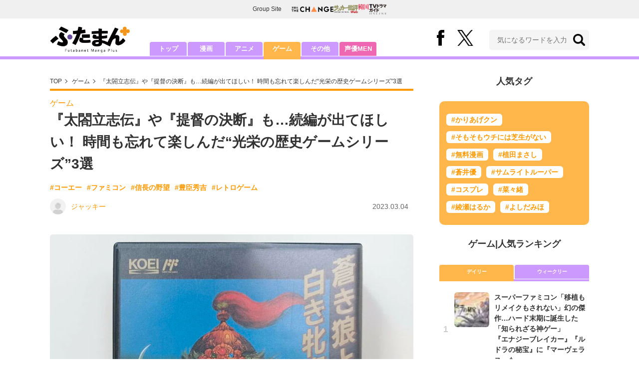

--- FILE ---
content_type: text/html; charset=utf-8
request_url: https://futaman.futabanet.jp/articles/-/123683?page=1
body_size: 12834
content:
<!DOCTYPE html>
<html lang="ja">
<head>
<meta charset="utf-8">
<meta http-equiv="X-UA-Compatible" content="IE=edge">
<title>『太閤立志伝』や『提督の決断』も…続編が出てほしい！ 時間も忘れて楽しんだ“光栄の歴史ゲームシリーズ”3選 | ふたまん＋</title>
<meta name="description" content="コンピュータの歴史ゲームとして注目を浴びていた、１９８０年代の光栄（現：コーエーテクモゲームス）。家庭用ゲーム機に移植され、ファミコン以外にもたくさんの機種で発売されたので、多くのユーザーを取り入れることに成功している。　そんな光栄には、…">
<meta name="keywords" content="コーエー,ファミコン,信長の野望,豊臣秀吉,レトロゲーム">
<meta property="fb:app_id" content="585026022238385">
<meta property="fb:pages" content="100114431418373">
<meta property="og:locale" content="ja_JP">
<meta property="og:site_name" content="ふたまん＋">
<meta property="og:url" content="https://futaman.futabanet.jp/articles/-/123683">
<meta property="og:type" content="article">
<meta property="og:title" content="『太閤立志伝』や『提督の決断』も…続編が出てほしい！ 時間も忘れて楽しんだ“光栄の歴史ゲームシリーズ”3選 | ふたまん＋">
<meta property="og:image" content="https://futaman.ismcdn.jp/mwimgs/7/c/1200wm/img_7c74a275adfd4631ab16a0e1949f93f01237466.jpg">
<meta property="og:description" content="コンピュータの歴史ゲームとして注目を浴びていた、１９８０年代の光栄（現：コーエーテクモゲームス）。家庭用ゲーム機に移植され、ファミコン以外にもたくさんの機種で発売されたので、多くのユーザーを取り入れることに成功している。　そんな光栄には、…">
<meta property="article:publisher" content="https://www.facebook.com/futamanplus">
<meta name="author" content="ジャッキー">
<meta name="twitter:card" content="summary_large_image">
<meta name="twitter:site" content="@futamanplus">
<meta name="twitter:domain" content="futaman.futabanet.jp">
<meta name="twitter:image" content="https://futaman.ismcdn.jp/mwimgs/7/c/1200wm/img_7c74a275adfd4631ab16a0e1949f93f01237466.jpg">
<meta name="robots" content="max-image-preview:large">
<meta name="theme-color" content="#cc99ff">

<meta name="cXenseParse:articleid" content="123683">
<meta name="cXenseParse:author" content="ジャッキー">
<meta name="cXenseParse:url" content="https://futaman.futabanet.jp/articles/-/123683">
<meta name="cXenseParse:ftb-author" content="ジャッキー">
<meta name="cXenseParse:ftb-article-type" content="記事">
<meta name="cXenseParse:ftb-tag" content="コーエー,ファミコン,信長の野望,豊臣秀吉,レトロゲーム" data-separator=",">
<meta name="cXenseParse:ftb-series" content="最新コラム">
<meta property="article:published_time" content="2023-03-04T11:30:00+09:00">
<meta property="article:modified_time" content="2023-03-04T13:34:02+09:00">
<meta name="cXenseParse:ftb-main-genre" content="ゲーム">
<meta name="cXenseParse:pageclass" content="article">

<link rel="preconnect" href="https://futaman.ismcdn.jp" crossorigin>
<link rel="preconnect" href="https://code.jquery.com" crossorigin>
<link rel="preconnect" href="https://www.google-analytics.com" crossorigin>
<link rel="preconnect" href="https://www.googletagmanager.com" crossorigin>
<link rel="preload" as="image" href="https://futaman.ismcdn.jp/common/images/futaman/header_logo.png?rd=202507301704">
<link rel="preload" as="image" href="https://futaman.ismcdn.jp/mwimgs/7/c/728wm/img_7c74a275adfd4631ab16a0e1949f93f01237466.jpg" imagesrcset="https://futaman.ismcdn.jp/mwimgs/7/c/728wm/img_7c74a275adfd4631ab16a0e1949f93f01237466.jpg 1x, https://futaman.ismcdn.jp/mwimgs/7/c/1456wm/img_7c74a275adfd4631ab16a0e1949f93f01237466.jpg 2x">

<link rel="alternate" type="application/rss+xml" title="RSS | ふたまん＋" href="https://futaman.futabanet.jp/list/feed/rss4futaman">
<link rel="shortcut icon" type="image/vnd.microsoft.icon" href="https://futaman.futabanet.jp/common/images/futaman/favicon.ico">
<link rel="apple-touch-icon-precomposed" href="https://futaman.ismcdn.jp/common/images/futaman/apple-touch-icon.png">
<link rel="stylesheet" href="https://futaman.ismcdn.jp/resources/futaman/css/pc/shared.css?rd=202507301704">
<link rel="stylesheet" href="https://futaman.ismcdn.jp/resources/futaman/css/pc/leafs.css?rd=202507301704">
<link rel="manifest" href="/manifest.json">
<link rel="canonical" href="https://futaman.futabanet.jp/articles/-/123683?page=1">

<script type="application/javascript" src="//anymind360.com/js/17902/ats.js"></script>
<script src="https://code.jquery.com/jquery-3.4.1.min.js" integrity="sha256-CSXorXvZcTkaix6Yvo6HppcZGetbYMGWSFlBw8HfCJo=" crossorigin="anonymous"></script>
<script src="https://futaman.ismcdn.jp/resources/futaman/js/lib/ofi.min.js" defer></script>
<script src="https://futaman.ismcdn.jp/resources/futaman/js/lib/lozad.min.js" defer></script>
<script>
dataLayer = [{
  distributor: "MediaWeaver",
  lastPage: "no",
  articleID: "123683",
  pubDate: "2023/03/04",
  media: "ふたまん＋",
  mainGenre: "ゲーム",
  genre: "",
  series: "最新コラム",
  articleType: "記事"
}];
</script>
<!-- Google Tag Manager -->
<script>(function(w,d,s,l,i){w[l]=w[l]||[];w[l].push({'gtm.start':
new Date().getTime(),event:'gtm.js'});var f=d.getElementsByTagName(s)[0],
j=d.createElement(s),dl=l!='dataLayer'?'&l='+l:'';j.async=true;j.src=
'https://www.googletagmanager.com/gtm.js?id='+i+dl;f.parentNode.insertBefore(j,f);
})(window,document,'script','dataLayer','GTM-58ML4CX');</script>
<!-- End Google Tag Manager -->

<script async src="https://securepubads.g.doubleclick.net/tag/js/gpt.js"></script>
<script>
var googletag = googletag || {};
googletag.cmd = googletag.cmd || [];
googletag.cmd.push(function() {
  googletag.pubads().setTargeting('category','game');
  googletag.pubads().setTargeting('articleId','123683');
  googletag.pubads().setTargeting('display','article');
  googletag.pubads().disableInitialLoad();
  googletag.pubads().enableSingleRequest();
  googletag.pubads().collapseEmptyDivs();
  googletag.enableServices();
});
</script>
<script data-sdk="l/1.1.10" data-cfasync="false" nowprocket src="https://html-load.com/loader.min.js" charset="UTF-8"></script>
<script nowprocket>(function(){function t(o,e){const r=n();return(t=function(t,n){return r[t-=309]})(o,e)}function n(){const t=["style","792872oOmMCL","documentElement","title","querySelectorAll","localStorage","name","VGhlcmUgd2FzIGEgcHJvYmxlbSBsb2FkaW5nIHRoZSBwYWdlLiBQbGVhc2UgY2xpY2sgT0sgdG8gbGVhcm4gbW9yZS4=","282786fMMJDo","loader-check","Cannot find currentScript","reload","textContent","charCodeAt","as_","&url=","script","map","loader_light","recovery","text","315540RTyVlu","last_bfa_at","split","href","length","&domain=","Script not found",'/loader.min.js"]',"from","none","width","width: 100vw; height: 100vh; z-index: 2147483647; position: fixed; left: 0; top: 0;","https://report.error-report.com/modal?eventId=&error=Vml0YWwgQVBJIGJsb2NrZWQ%3D&domain=","connection","https://error-report.com/report","querySelector","https://report.error-report.com/modal?eventId=","rtt","POST","87706KyRVLS","contains","src","height","close-error-report","error","Failed to load script: ",'script[src*="//',"3nLwbiH","/loader.min.js","append","hostname","outerHTML","&error=","onLine","setItem","addEventListener","btoa","setAttribute","toString","appendChild","display","searchParams","location","check","https://","type","currentScript","concat","148728JJjXGq","iframe","21QNapZW","data","createElement","link,style","Fallback Failed","_fa_","forEach","as_index","105042KWystp","getComputedStyle","host","value","removeEventListener","now","url","write","attributes","getBoundingClientRect","message","975180lrCXsz","as_modal_loaded","remove","https://report.error-report.com/modal?eventId=&error="];return(n=function(){return t})()}(function(){const o=t,e=n();for(;;)try{if(102011===parseInt(o(360))/1+parseInt(o(321))/2+parseInt(o(329))/3*(-parseInt(o(376))/4)+parseInt(o(371))/5+parseInt(o(383))/6+-parseInt(o(352))/7*(parseInt(o(350))/8)+-parseInt(o(396))/9)break;e.push(e.shift())}catch(t){e.push(e.shift())}})(),(()=>{"use strict";const n=t,o=n=>{const o=t;let e=0;for(let t=0,r=n[o(400)];t<r;t++)e=(e<<5)-e+n[o(388)](t),e|=0;return e},e=class{static[n(345)](){const t=n;var e,r;let c=arguments[t(400)]>0&&void 0!==arguments[0]?arguments[0]:t(394),a=!(arguments[t(400)]>1&&void 0!==arguments[1])||arguments[1];const i=Date[t(365)](),s=i-i%864e5,l=s-864e5,d=s+864e5,u=t(389)+o(c+"_"+s),w=t(389)+o(c+"_"+l),h=t(389)+o(c+"_"+d);return u!==w&&u!==h&&w!==h&&!(null!==(e=null!==(r=window[u])&&void 0!==r?r:window[w])&&void 0!==e?e:window[h])&&(a&&(window[u]=!0,window[w]=!0,window[h]=!0),!0)}};function r(o,e){const r=n;try{window[r(380)][r(336)](window[r(344)][r(362)]+r(357)+btoa(r(397)),Date[r(365)]()[r(340)]())}catch(t){}try{!async function(n,o){const e=r;try{if(await async function(){const n=t;try{if(await async function(){const n=t;if(!navigator[n(335)])return!0;try{await fetch(location[n(399)])}catch(t){return!0}return!1}())return!0;try{if(navigator[n(315)][n(319)]>1e3)return!0}catch(t){}return!1}catch(t){return!1}}())return;const r=await async function(n){const o=t;try{const t=new URL(o(316));t[o(343)][o(331)](o(347),o(393)),t[o(343)][o(331)](o(378),""),t[o(343)][o(331)](o(370),n),t[o(343)][o(331)](o(366),location[o(399)]);const e=await fetch(t[o(399)],{method:o(320)});return await e[o(395)]()}catch(t){return o(326)}}(n);document[e(379)](e(355))[e(358)]((t=>{const n=e;t[n(373)](),t[n(387)]=""}));let a=!1;window[e(337)](e(370),(t=>{const n=e;n(372)===t[n(353)]&&(a=!0)}));const i=document[e(354)](e(351));i[e(323)]=e(318)[e(349)](r,e(334))[e(349)](btoa(n),e(401))[e(349)](o,e(390))[e(349)](btoa(location[e(399)])),i[e(339)](e(375),e(313)),document[e(377)][e(341)](i);const s=t=>{const n=e;n(325)===t[n(353)]&&(i[n(373)](),window[n(364)](n(370),s))};window[e(337)](e(370),s);const l=()=>{const t=e,n=i[t(369)]();return t(311)!==window[t(361)](i)[t(342)]&&0!==n[t(312)]&&0!==n[t(324)]};let d=!1;const u=setInterval((()=>{if(!document[e(322)](i))return clearInterval(u);l()||d||(clearInterval(u),d=!0,c(n,o))}),1e3);setTimeout((()=>{a||d||(d=!0,c(n,o))}),3e3)}catch(t){c(n,o)}}(o,e)}catch(t){c(o,e)}}function c(t,o){const e=n;try{const n=atob(e(382));confirm(n)?location[e(399)]=e(374)[e(349)](btoa(t),e(401))[e(349)](o,e(390))[e(349)](btoa(location[e(399)])):location[e(386)]()}catch(t){location[e(399)]=e(314)[e(349)](o)}}(()=>{const t=n,o=n=>t(327)[t(349)](n);let c="";try{var a,i;null===(a=document[t(348)])||void 0===a||a[t(373)]();const n=null!==(i=function(){const n=t,o=n(359)+window[n(338)](window[n(344)][n(332)]);return window[o]}())&&void 0!==i?i:0;if(!e[t(345)](t(384),!1))return;const s="html-load.com,fb.html-load.com,content-loader.com,fb.content-loader.com"[t(398)](",");c=s[0];const l=document[t(317)](t(328)[t(349)](s[n],t(309)));if(!l)throw new Error(t(402));const d=Array[t(310)](l[t(368)])[t(392)]((n=>({name:n[t(381)],value:n[t(363)]})));if(n+1<s[t(400)])return function(n,o){const e=t,r=e(359)+window[e(338)](window[e(344)][e(332)]);window[r]=o}(0,n+1),void function(n,o){const e=t;var r;const c=document[e(354)](e(391));o[e(358)]((t=>{const n=e;let{name:o,value:r}=t;return c[n(339)](o,r)})),c[e(339)](e(323),e(346)[e(349)](n,e(330))),document[e(367)](c[e(333)]);const a=null===(r=document[e(348)])||void 0===r?void 0:r[e(333)];if(!a)throw new Error(e(385));document[e(367)](a)}(s[n+1],d);r(o(t(356)),c)}catch(n){try{n=n[t(340)]()}catch(t){}r(o(n),c)}})()})();})();</script>

<script src="//kitchen.juicer.cc/?color=pewMVZEHU/w=" async></script>
</head>
<body>
<!-- Google Tag Manager (noscript) -->
<noscript><iframe src="https://www.googletagmanager.com/ns.html?id=GTM-58ML4CX"
height="0" width="0" style="display:none;visibility:hidden"></iframe></noscript>
<!-- End Google Tag Manager (noscript) --><script type="application/ld+json">
[{
 "@context":"http://schema.org",
 "@type":"WebSite",
 "name":"ふたまん＋",
 "url" : "https://futaman.futabanet.jp",
 "sameAs" : ["https://www.facebook.com/futamanplus/", "https://twitter.com/futamanplus"],
 "potentialAction": {
 "@type": "SearchAction",
 "target": "https://futaman.futabanet.jp/list/search?fulltext={fulltext}",
 "query-input":"required name=fulltext"}
},{
  "@context": "http://schema.org",
  "@type": "SiteNavigationElement",
  "url": ["/","/list/manga","/list/anime","/list/game","/list/other"]
},{
  "@context": "http://schema.org",
  "@type": "Organization",
  "url": "https://futaman.futabanet.jp",
  "logo": "https://futaman.futabanet.jp/common/images/icons/icon-1600x900.jpg"
},{
 "@context":"http://schema.org",
 "@type":"BreadcrumbList",
 "itemListElement":[
  {"@type":"ListItem","position":1,"item":{"@id":"https://futaman.futabanet.jp/","name":"ふたまん＋ トップ"}},
  {"@type":"ListItem","position":2,"item":{"@id":"https://futaman.futabanet.jp/list/game/latest","name":"ゲーム"}},
  {"@type":"ListItem","position":3,"item":{"@id":"https://futaman.futabanet.jp/articles/-/123683","name":"『太閤立志伝』や『提督の決断』も…続編が出てほしい！ 時間も忘れて楽しんだ“光栄の歴史ゲームシリーズ”3選"}}
 ]
},{
 "@context":"http://schema.org",
 "@type":"NewsArticle",
 "mainEntityOfPage":{"@type":"WebPage","@id":"https://futaman.futabanet.jp/articles/-/123683"},
 "headline":"『太閤立志伝』や『提督の決断』も…続編が出てほしい！ 時間も忘れて楽しんだ“光栄の歴史ゲームシリーズ”3選",
 "image":{"@type":"ImageObject","url":"https://futaman.ismcdn.jp/mwimgs/7/c/1200wm/img_7c74a275adfd4631ab16a0e1949f93f01237466.jpg","width":"1200","height":"1200"},
 "datePublished":"2023-03-04T11:30:00+09:00",
 "dateModified":"2023-03-04T13:34:03+09:00",
 "author":{"@type":"Person","name":"ジャッキー","url":"https://futaman.futabanet.jp/list/author/ジャッキー"},
 "description":"コンピュータの歴史ゲームとして注目を浴びていた、１９８０年代の光栄（現：コーエーテクモゲームス）。家庭用ゲーム機に移植され、ファミコン以外にもたくさんの機種で発売されたので、多くのユーザーを取り入れ…",
 "publisher":{"@type":"Organization","name":"ふたまん＋","logo":{"@type":"ImageObject","url":"https://futaman.futabanet.jp/common/images/icons/amp_futaman.jpg","width":"600","height":"60"}}
}]
</script>

<div class="l-wrapper">
<header class="l-header">
  <div class="g-header-groupes">
    <div class="g-header-groupes__headline">Group Site</div>
    <div class="g-header-groupes__list">
      <div class="g-header-groupes__item">
        <a href="https://futabasha-change.com/" class="g-header-groupes__link" target="_blank" rel="noopener" aria-label="双葉社 THE CHANGEを開く">
          <img src="https://futaman.ismcdn.jp/common/images/futaman/futaba-logo-change.svg" width="84" height="11" class="" alt="" loading="eager" >
        </a>
      </div>
      <div class="g-header-groupes__item">
        <a href="https://soccerhihyo.futabanet.jp/" class="g-header-groupes__link" target="_blank" rel="noopener" aria-label="サッカー批評Webを開く">
          <img src="https://futaman.ismcdn.jp/common/images/futaman/futaba-logo_soccer.svg" width="49" height="18" class="" alt="" loading="eager" >
        </a>
      </div>
      <div class="g-header-groupes__item">
        <a href="https://futabanet.jp/kankoku-tvguide" class="g-header-groupes__link" target="_blank" rel="noopener" aria-label="韓国TVドラマガイド ONLINEを開く">
          <img src="https://futaman.ismcdn.jp/common/images/futaman/futaba-logo_kankoku.svg" width="57" height="17" class="" alt="" loading="eager" >
        </a>
      </div>
    </div>
  </div>
  <div class="header">
    <div class="header__inner">
      <div class="header__inner-l">
          <div class="header__logo"><a href="/"><img src="https://futaman.ismcdn.jp/common/images/futaman/header_logo.png" width="160" height="54" class="" alt="ふたまん＋" loading="eager" ></a></div>
      </div>
      <div class="header__inner-r">
        <div class="header__sns">
          <div class="header__snsItem fb"><a href="https://www.facebook.com/futamanplus" target="_blank" class="--blank" rel="noopener"><img src="https://futaman.ismcdn.jp/common/images/futaman/icon_fb.svg" width="15" height="32" class="" alt="facebook" loading="eager" ></a></div>
          <div class="header__snsItem twitter"><a href="https://twitter.com/futamanplus" target="_blank" class="--blank" rel="noopener"><img src="https://futaman.ismcdn.jp/common/images/futaman/icon_x-b.svg" width="32" height="33" class="" alt="x" loading="eager" ></a></div>
        </div>
        <div class="header__search">
          <form class="header__search-form" action="/list/search" method="get">
            <input type="search" name="fulltext" required placeholder="気になるワードを入力">
            <button type="submit"></button>
          </form>
        </div>
      </div>
    <!-- /header__inner --></div>
    <nav class="header-nav">
      <ul class="header-nav__list">
        <li class="header-nav__item"><a href="/">トップ</a></li>
        <li class="header-nav__item"><a href="/list/manga">漫画</a></li>
        <li class="header-nav__item"><a href="/list/anime">アニメ</a></li>
        <li class="header-nav__item is-current"><a href="/list/game">ゲーム</a></li>
        <li class="header-nav__item"><a href="/list/other">その他</a></li>
        <li class="header-nav__item --seiyumen"><a href="/list/seiyumen">声優MEN</a></li>
      </ul>
    </nav>
  <!-- /header --></div>
  <div class="header__bottom-line"></div>
</header>
<div class="l-contents">
<div class="l-contents-inner">
<main class="l-main">
<div class="m-breadcrumb">
  <ul class="m-breadcrumb__list">
    <li class="m-breadcrumb__item"><a href="/">TOP</a></li>
    <li class="m-breadcrumb__item"><a href="/list/game/latest">ゲーム</a></li>
      <li class="m-breadcrumb__item"><a href="/articles/-/123683">『太閤立志伝』や『提督の決断』も…続編が出てほしい！ 時間も忘れて楽しんだ“光栄の歴史ゲームシリーズ”3選</a></li>
  </ul>
</div>
<article class="article">
<header class="article-header">
    <div class="article-header-tag"><a href="/list/game/latest" class="u-orange">ゲーム</a></div>
  <h1 class="article-header__ttl">『太閤立志伝』や『提督の決断』も…続編が出てほしい！ 時間も忘れて楽しんだ“光栄の歴史ゲームシリーズ”3選</h1>
<ul class="m-article-tag-list">
    <li class="m-article-tag-list__item"><a href="/list/tag/%E3%82%B3%E3%83%BC%E3%82%A8%E3%83%BC">#コーエー</a></li>
    <li class="m-article-tag-list__item"><a href="/list/tag/%E3%83%95%E3%82%A1%E3%83%9F%E3%82%B3%E3%83%B3">#ファミコン</a></li>
    <li class="m-article-tag-list__item"><a href="/list/tag/%E4%BF%A1%E9%95%B7%E3%81%AE%E9%87%8E%E6%9C%9B">#信長の野望</a></li>
    <li class="m-article-tag-list__item"><a href="/list/tag/%E8%B1%8A%E8%87%A3%E7%A7%80%E5%90%89">#豊臣秀吉</a></li>
    <li class="m-article-tag-list__item"><a href="/list/tag/%E3%83%AC%E3%83%88%E3%83%AD%E3%82%B2%E3%83%BC%E3%83%A0">#レトロゲーム</a></li>
</ul>
    <div class="article-header-info">
      <div class="article-header-info--left">
        <a href="/list/author/%E3%82%B8%E3%83%A3%E3%83%83%E3%82%AD%E3%83%BC" class="article-header-info__author">
          <div class="article-header-info__authorImg  u-bd-r50">
            <img src="https://futaman.ismcdn.jp/mwimgs/7/9/32wm/img_790548f487c937f9faea16913c031ed91430.png" srcset="https://futaman.ismcdn.jp/mwimgs/7/9/32wm/img_790548f487c937f9faea16913c031ed91430.png 1x,https://futaman.ismcdn.jp/mwimgs/7/9/64wm/img_790548f487c937f9faea16913c031ed91430.png 2x" width="32" height="32" class="u-bd-r6" alt="ジャッキー" loading="lazy" >
          </div>
          <div class="article-header-info__authorName">ジャッキー</div>
        </a>
      </div>
      <div class="article-header-info--right">
        <div class="article-header-info__date u-gray">2023.03.04</div>
      </div>
    <!-- /article-header-info --></div>
</header>
<div class="article-body">
<div class="article-image">
  <figure>
    <img src="https://futaman.ismcdn.jp/mwimgs/7/c/728wm/img_7c74a275adfd4631ab16a0e1949f93f01237466.jpg" srcset="https://futaman.ismcdn.jp/mwimgs/7/c/728wm/img_7c74a275adfd4631ab16a0e1949f93f01237466.jpg 1x,https://futaman.ismcdn.jp/mwimgs/7/c/1456wm/img_7c74a275adfd4631ab16a0e1949f93f01237466.jpg 2x" width="728" height="728" class="u-bd-r6" alt="『太閤立志伝』や『提督の決断』も…続編が出てほしい！ 時間も忘れて楽しんだ“光栄の歴史ゲームシリーズ”3選の画像" loading="eager" >
    <figcaption>画像はファミコン版『蒼き狼と白き牝鹿・ジンギスカン』（編集部撮影）</figcaption>
  </figure>
</div>

<p>　コンピュータの歴史ゲームとして注目を浴びていた、１９８０年代の光栄（現：<a href="/list/tag/%E3%82%B3%E3%83%BC%E3%82%A8%E3%83%BC">コーエー</a>テクモゲームス）。家庭用ゲーム機に移植され、<a href="/list/tag/%E3%83%95%E3%82%A1%E3%83%9F%E3%82%B3%E3%83%B3">ファミコン</a>以外にもたくさんの機種で発売されたので、多くのユーザーを取り入れることに成功している。</p>

<p>　そんな光栄には、定番のシリーズものが多かった。たとえば、現代にまで続く代表的なゲームとして『<a href="/list/tag/%E4%BF%A1%E9%95%B7%E3%81%AE%E9%87%8E%E6%9C%9B">信長の野望</a>』『三國志』などがある。しかし、光栄のゲームにはこれらに負けない独特のシリーズがあったので紹介していこう。</p>

<h2>■実は人気ナンバーワン！ 太閤秀吉の立身出世を体感する『太閤立志伝』シリーズ</h2>

<p>　光栄シリーズの中で、実は１番人気だったのが『太閤立志伝』シリーズではないだろうか。</p>

<p>　主人公はもちろん木下藤吉郎（<a href="/list/tag/%E8%B1%8A%E8%87%A3%E7%A7%80%E5%90%89">豊臣秀吉</a>）で、足軽から大名になるまでの立身出世を体感できる。ちなみに『信長の野望』では優秀な武将・羽柴秀吉として登場するのだが、木下藤吉郎としてゲームに登場するのは珍しかった。</p>

<p>　筆者はこのゲームが大好きだった。織田信長の配下として柴田勝家に嫌われながらも、盟友の前田利家に協力してもらい、足軽からどんどん出世していく。</p>

<p>　最初はできることも少ないのだが、評定で意見を出していき、主命を受けて結果を残していく。身分が上がるほど戦闘でも活躍でき、できる仕事が増えていくし、主命が終わったあとは自由過ぎるくらい動いて構わない。全国を旅することもできるし、他家との交流や労働に伴う鍛錬で日銭を稼ぐこともできた。</p>

<p>　初代からどのシリーズもやり込んだな。初代は時間経過がつらかったが、『太閤立志伝２』では宿屋などでスキップできるのも嬉しかった。そして家老になって城主となると、さらにやりがいが増えていく。片っ端から有能な武将を引き抜いていったものだ。</p>

<p>　そして裏切りも……。「本能寺の変」を自分でやろうとして謀反を起こせるのも楽しく、さすが光栄と感動したものだ。</p>

<p>　とはいえ、もちろん信長軍は強いし、家臣が全員付いてくるとは限らない。筆者は配下にしていた前田慶次にキレられたこともあった……いや、負け戦が好きじゃないのか？</p>

<p>　自由度の高いゲーム内容が素晴らしく、シリーズを通してどんどん面白くなっていった本作。大名になるのも良いが、やはり地道に家老を目指すあたりが一番楽しかったな。</p>

<p>　そして、シリーズ最高傑作といえる『太閤立志伝５』の登場で、やり込み要素が格段に増えた。秀吉以外というより、武将以外のキャラを選べるのも良かった。忍者や医者、鍛冶、商人など、戦国時代ならではの面白さがいっぱい詰まった作品だった。</p>

<p>　現在ではＮｉｎｔｅｎｄｏ Ｓｗｉｔｃｈで新たに『太閤立志伝５』がリメイクされたが、２００４年から新作が出ていないので今後もなんとか開発してほしいと思う。</p>


<div class="next-link"><a href="/articles/-/123683?page=2" class="btn-link">次ページ：独特のシリーズだった『蒼き狼と白き牝鹿』に『提督の決断』も！</a></div>

<ol class="article-pager">
  <li class="article-pager__item current"><a href="/articles/-/123683?page=1">1</a></li>
  <li class="article-pager__item"><a href="/articles/-/123683?page=2">2</a></li>
  <li class="article-pager__item next"><a href="/articles/-/123683?page=2"><img src="https://futaman.ismcdn.jp/common/images/futaman/icon_arrow-orange.svg" width="" height="" class="" alt="「『太閤立志伝』や『提督の決断』も…続編が出てほしい！ 時間も忘れて楽しんだ“光栄の歴史ゲームシリーズ”3選」記事の2ページへ" loading="lazy" ></a></li>
</ol>

</div>

<div class="article-sns">
  <ul class="article-sns__list">
    <li class="article-sns__item twitter"><a rel="nofollow" href="https://twitter.com/share?text=『太閤立志伝』や『提督の決断』も…続編が出てほしい！ 時間も忘れて楽しんだ“光栄の歴史ゲームシリーズ”3選&url=https://futaman.futabanet.jp/articles/-/123683&hashtags=%E3%81%B5%E3%81%9F%E3%81%BE%E3%82%93%E3%83%97%E3%83%A9%E3%82%B9" target="_blank"><i><img src="https://futaman.ismcdn.jp/common/images/futaman/icon_x-w.svg" width="14" height="14" class="" alt="" loading="lazy" ></i>ポスト</a></li>
    <li class="article-sns__item facebook"><a href="https://www.facebook.com/sharer/sharer.php?u=https://futaman.futabanet.jp/articles/-/123683" target="_blank"><i><img src="https://futaman.ismcdn.jp/common/images/futaman/icon_facebook.svg" width="14" height="14" class="" alt="" loading="lazy" ></i>シェア</a></li>
    <li class="article-sns__item line"><a href="https://social-plugins.line.me/lineit/share?url=https%3A%2F%2Ffutaman.futabanet.jp%2Farticles%2F-%2F123683"><i><img src="https://futaman.ismcdn.jp/common/images/futaman/icon_line.svg" width="15" height="14" class="" alt="line" loading="lazy" ></i>LINEで送る</a></li>
  </ul>
</div>
<div id="article-content"></div>
</article>
</main>
<aside class="l-sub">
<div class="popular-tag u-mb-24">
  <div class="m-headline u-ta-center">人気タグ</div>
  <div class="popular-tag__inner">
    <ul class="popular-tag__list">
      <li class="popular-tag__item"><a href="/list/tag/%E3%81%8B%E3%82%8A%E3%81%82%E3%81%92%E3%82%AF%E3%83%B3" title="かりあげクンの記事一覧">#かりあげクン</a></li>
      <li class="popular-tag__item"><a href="/list/tag/%E3%81%9D%E3%82%82%E3%81%9D%E3%82%82%E3%82%A6%E3%83%81%E3%81%AB%E3%81%AF%E8%8A%9D%E7%94%9F%E3%81%8C%E3%81%AA%E3%81%84" title="そもそもウチには芝生がないの記事一覧">#そもそもウチには芝生がない</a></li>
      <li class="popular-tag__item"><a href="/list/tag/%E7%84%A1%E6%96%99%E6%BC%AB%E7%94%BB" title="無料漫画の記事一覧">#無料漫画</a></li>
      <li class="popular-tag__item"><a href="/list/tag/%E6%A4%8D%E7%94%B0%E3%81%BE%E3%81%95%E3%81%97" title="植田まさしの記事一覧">#植田まさし</a></li>
      <li class="popular-tag__item"><a href="/list/tag/%E8%92%BC%E4%BA%95%E5%84%AA" title="蒼井優の記事一覧">#蒼井優</a></li>
      <li class="popular-tag__item"><a href="/list/tag/%E3%82%B5%E3%83%A0%E3%83%A9%E3%82%A4%E3%83%88%E3%83%AB%E3%83%BC%E3%83%91%E3%83%BC" title="サムライトルーパーの記事一覧">#サムライトルーパー</a></li>
      <li class="popular-tag__item"><a href="/list/tag/%E3%82%B3%E3%82%B9%E3%83%97%E3%83%AC" title="コスプレの記事一覧">#コスプレ</a></li>
      <li class="popular-tag__item"><a href="/list/tag/%E8%8F%9C%E3%80%85%E7%B7%92" title="菜々緒の記事一覧">#菜々緒</a></li>
      <li class="popular-tag__item"><a href="/list/tag/%E7%B6%BE%E7%80%AC%E3%81%AF%E3%82%8B%E3%81%8B" title="綾瀬はるかの記事一覧">#綾瀬はるか</a></li>
      <li class="popular-tag__item"><a href="/list/tag/%E3%82%88%E3%81%97%E3%81%A0%E3%81%BF%E3%81%BB" title="よしだみほの記事一覧">#よしだみほ</a></li>
    </ul>
  </div>
<!-- /popular-tag --></div>
<div class="m-headline u-ta-center">ゲーム<span class="c-pertition">|</span>人気ランキング</div>
<div class="sub-ranking u-mb-24">
  <input type="radio" name="sub-ranking" id="sub-ranking1" checked>
  <input type="radio" name="sub-ranking" id="sub-ranking2">
  <div class="ranking-btn">
    <div class="ranking-btn__item"><label for="sub-ranking1">デイリー</label></div>
    <div class="ranking-btn__item"><label for="sub-ranking2">ウィークリー</label></div>
  </div>
  <hr>
  <div class="ranking-unit">
    <div class="ranking-unit__list u-mb-24 daily">
      <a href="/articles/-/130263" class="ranking-unit__item">
        <div class="ranking-unit__img u-img-70 u-bd-r6"><img src="https://futaman.ismcdn.jp/mwimgs/a/e/70wm/img_ae68dfd805269557ccc71c9efe0b4dc576597.jpg" srcset="https://futaman.ismcdn.jp/mwimgs/a/e/70wm/img_ae68dfd805269557ccc71c9efe0b4dc576597.jpg 1x,https://futaman.ismcdn.jp/mwimgs/a/e/140wm/img_ae68dfd805269557ccc71c9efe0b4dc576597.jpg 2x" width="70" height="38" class="u-bd-r6" alt="スーパーファミコン「移植もリメイクもされない」幻の傑作…ハード末期に誕生した「知られざる神ゲー」　　『エナジーブレイカー』『ルドラの秘宝』に『マーヴェラス』も…" loading="lazy" ></div>
        <div class="ranking-unit__body">
          <div class="ranking-unit__ttl">スーパーファミコン「移植もリメイクもされない」幻の傑作…ハード末期に誕生した「知られざる神ゲー」　　『エナジーブレイカー』『ルドラの秘宝』に『マーヴェラス』も…</div>
        </div>
      </a>
      <a href="/articles/-/127568" class="ranking-unit__item">
        <div class="ranking-unit__img u-img-70 u-bd-r6"><img src="https://futaman.ismcdn.jp/mwimgs/1/e/70wm/img_1e55d243e8d15fcda4abccae45db855e376513.jpg" srcset="https://futaman.ismcdn.jp/mwimgs/1/e/70wm/img_1e55d243e8d15fcda4abccae45db855e376513.jpg 1x,https://futaman.ismcdn.jp/mwimgs/1/e/140wm/img_1e55d243e8d15fcda4abccae45db855e376513.jpg 2x" width="70" height="46" class="u-bd-r6" alt="『ストリートファイターZERO2』『ワイルドトラックス』『テイルズオブファンタジア』も…スーパーファミコンの性能を超越した「驚異の神タイトル」" loading="lazy" ></div>
        <div class="ranking-unit__body">
          <div class="ranking-unit__ttl">『ストリートファイターZERO2』『ワイルドトラックス』『テイルズオブファンタジア』も…スーパーファミコンの性能を超越した「驚異の神タイトル」</div>
        </div>
      </a>
      <a href="/articles/-/130227" class="ranking-unit__item">
        <div class="ranking-unit__img u-img-70 u-bd-r6"><img src="https://futaman.ismcdn.jp/mwimgs/8/b/70wm/img_8b03717a0b287ce496a0b8877647bc0f1014302.jpg" srcset="https://futaman.ismcdn.jp/mwimgs/8/b/70wm/img_8b03717a0b287ce496a0b8877647bc0f1014302.jpg 1x,https://futaman.ismcdn.jp/mwimgs/8/b/140wm/img_8b03717a0b287ce496a0b8877647bc0f1014302.jpg 2x" width="70" height="49" class="u-bd-r6" alt="「さすがに理不尽すぎる…」ファミコン未体験世代が初プレイ、伝説の高難度ゲーム『魔界村』で「心が折れた瞬間」" loading="lazy" ></div>
        <div class="ranking-unit__body">
          <div class="ranking-unit__ttl">「さすがに理不尽すぎる…」ファミコン未体験世代が初プレイ、伝説の高難度ゲーム『魔界村』で「心が折れた瞬間」</div>
        </div>
      </a>
      <a href="/articles/-/127051" class="ranking-unit__item">
        <div class="ranking-unit__img u-img-70 u-bd-r6"><img src="https://futaman.ismcdn.jp/mwimgs/5/f/70wm/img_5fddaa34f53b03c74081c54acc07fc7794526.jpg" srcset="https://futaman.ismcdn.jp/mwimgs/5/f/70wm/img_5fddaa34f53b03c74081c54acc07fc7794526.jpg 1x,https://futaman.ismcdn.jp/mwimgs/5/f/140wm/img_5fddaa34f53b03c74081c54acc07fc7794526.jpg 2x" width="70" height="52" class="u-bd-r6" alt="『ファミコン探偵倶楽部』『悪魔の招待状』に『スウィートホーム』も…グラフィックにゾッとした「怖すぎるファミコンゲーム」" loading="lazy" ></div>
        <div class="ranking-unit__body">
          <div class="ranking-unit__ttl">『ファミコン探偵倶楽部』『悪魔の招待状』に『スウィートホーム』も…グラフィックにゾッとした「怖すぎるファミコンゲーム」</div>
        </div>
      </a>
      <a href="/articles/-/80569" class="ranking-unit__item">
        <div class="ranking-unit__img u-img-70 u-bd-r6"><img src="https://futaman.ismcdn.jp/mwimgs/3/7/70wm/img_3752753a1af11814b2e52828990ae3d1300497.jpg" srcset="https://futaman.ismcdn.jp/mwimgs/3/7/70wm/img_3752753a1af11814b2e52828990ae3d1300497.jpg 1x,https://futaman.ismcdn.jp/mwimgs/3/7/140wm/img_3752753a1af11814b2e52828990ae3d1300497.jpg 2x" width="70" height="81" class="u-bd-r6" alt="田中理恵、“胸元あらわ”大胆コスプレに衝撃！ ファンから「危ない」の声も" loading="lazy" ></div>
        <div class="ranking-unit__body">
          <div class="ranking-unit__ttl">田中理恵、“胸元あらわ”大胆コスプレに衝撃！ ファンから「危ない」の声も</div>
        </div>
      </a>
      <a href="/articles/-/82053" class="ranking-unit__item">
        <div class="ranking-unit__img u-img-70 u-bd-r6"><img src="https://futaman.ismcdn.jp/mwimgs/b/0/70wm/img_b0082131e73871ded3951a98e9dbfe6b618615.jpg" srcset="https://futaman.ismcdn.jp/mwimgs/b/0/70wm/img_b0082131e73871ded3951a98e9dbfe6b618615.jpg 1x,https://futaman.ismcdn.jp/mwimgs/b/0/140wm/img_b0082131e73871ded3951a98e9dbfe6b618615.jpg 2x" width="70" height="75" class="u-bd-r6" alt="田中理恵“下胸全開”の『FGO』水着コスにファン衝撃「朝から刺激が強い！」" loading="lazy" ></div>
        <div class="ranking-unit__body">
          <div class="ranking-unit__ttl">田中理恵“下胸全開”の『FGO』水着コスにファン衝撃「朝から刺激が強い！」</div>
        </div>
      </a>
      <a href="/articles/-/129941" class="ranking-unit__item">
        <div class="ranking-unit__img u-img-70 u-bd-r6"><img src="https://futaman.ismcdn.jp/mwimgs/c/b/70wm/img_cb98ca5a8953c56efb040ec166b7c66f413200.jpg" srcset="https://futaman.ismcdn.jp/mwimgs/c/b/70wm/img_cb98ca5a8953c56efb040ec166b7c66f413200.jpg 1x,https://futaman.ismcdn.jp/mwimgs/c/b/140wm/img_cb98ca5a8953c56efb040ec166b7c66f413200.jpg 2x" width="70" height="102" class="u-bd-r6" alt="ファミコン「移植もリメイクもされない」幻の傑作たち　復活が熱望される「神ゲー」を振り返る　　『天地を喰らう』、『魍魎戦記MADARA』に『ラグランジュポイント』も…" loading="lazy" ></div>
        <div class="ranking-unit__body">
          <div class="ranking-unit__ttl">ファミコン「移植もリメイクもされない」幻の傑作たち　復活が熱望される「神ゲー」を振り返る　　『天地を喰らう』、『魍魎戦記MADARA』に『ラグランジュポイント』も…</div>
        </div>
      </a>
      <a href="/articles/-/130292" class="ranking-unit__item">
        <div class="ranking-unit__img u-img-70 u-bd-r6"><img src="https://futaman.ismcdn.jp/mwimgs/7/3/70wm/img_739026ade57f40ce723aef6261e464331365204.png" srcset="https://futaman.ismcdn.jp/mwimgs/7/3/70wm/img_739026ade57f40ce723aef6261e464331365204.png 1x,https://futaman.ismcdn.jp/mwimgs/7/3/140wm/img_739026ade57f40ce723aef6261e464331365204.png 2x" width="70" height="39" class="u-bd-r6" alt="「もっと強くていい!?」 『ドラクエ』ファンが『ドラクエ7 リイマジンド』に望む“見直しポイント”3選──海賊、バリクナジャ、そして真のエンドコンテンツも…" loading="lazy" ></div>
        <div class="ranking-unit__body">
          <div class="ranking-unit__ttl">「もっと強くていい!?」 『ドラクエ』ファンが『ドラクエ7 リイマジンド』に望む“見直しポイント”3選──海賊、バリクナジャ、そして真のエンドコンテンツも…</div>
        </div>
      </a>
      <a href="/articles/-/127953" class="ranking-unit__item">
        <div class="ranking-unit__img u-img-70 u-bd-r6"><img src="https://futaman.ismcdn.jp/mwimgs/9/b/70wm/img_9baed229da9390118d920df0fb6f38d7636324.jpg" srcset="https://futaman.ismcdn.jp/mwimgs/9/b/70wm/img_9baed229da9390118d920df0fb6f38d7636324.jpg 1x,https://futaman.ismcdn.jp/mwimgs/9/b/140wm/img_9baed229da9390118d920df0fb6f38d7636324.jpg 2x" width="70" height="46" class="u-bd-r6" alt="コスプレイヤー・ミンミコさん、女賢者コスプレに込めた“熱烈ドラクエ愛”「東西南北はドラクエで覚えました（笑）」" loading="lazy" ></div>
        <div class="ranking-unit__body">
          <div class="ranking-unit__ttl">コスプレイヤー・ミンミコさん、女賢者コスプレに込めた“熱烈ドラクエ愛”「東西南北はドラクエで覚えました（笑）」</div>
        </div>
      </a>
      <a href="/articles/-/130298" class="ranking-unit__item">
        <div class="ranking-unit__img u-img-70 u-bd-r6"><img src="https://futaman.ismcdn.jp/mwimgs/7/3/70wm/img_739026ade57f40ce723aef6261e464331365204.png" srcset="https://futaman.ismcdn.jp/mwimgs/7/3/70wm/img_739026ade57f40ce723aef6261e464331365204.png 1x,https://futaman.ismcdn.jp/mwimgs/7/3/140wm/img_739026ade57f40ce723aef6261e464331365204.png 2x" width="70" height="39" class="u-bd-r6" alt="体験版＆OP映像解禁 『ドラゴンクエスト7 Reimagined』実際プレイして感じた“変革と進化”" loading="lazy" ></div>
        <div class="ranking-unit__body">
          <div class="ranking-unit__ttl">体験版＆OP映像解禁 『ドラゴンクエスト7 Reimagined』実際プレイして感じた“変革と進化”</div>
        </div>
      </a>
      <div class="ranking__btn"><a href="/list/game/ranking" class="c-btn purple u-bd-r6 size-l">ランキング一覧</a></div>
    </div>
    <div class="ranking-unit__list u-mb-24 weekly">
      <a href="/articles/-/130263" class="ranking-unit__item">
        <div class="ranking-unit__img u-img-70 u-bd-r6"><img src="https://futaman.ismcdn.jp/mwimgs/a/e/70wm/img_ae68dfd805269557ccc71c9efe0b4dc576597.jpg" srcset="https://futaman.ismcdn.jp/mwimgs/a/e/70wm/img_ae68dfd805269557ccc71c9efe0b4dc576597.jpg 1x,https://futaman.ismcdn.jp/mwimgs/a/e/140wm/img_ae68dfd805269557ccc71c9efe0b4dc576597.jpg 2x" width="70" height="38" class="u-bd-r6" alt="スーパーファミコン「移植もリメイクもされない」幻の傑作…ハード末期に誕生した「知られざる神ゲー」　　『エナジーブレイカー』『ルドラの秘宝』に『マーヴェラス』も…" loading="lazy" ></div>
        <div class="ranking-unit__body">
          <div class="ranking-unit__ttl">スーパーファミコン「移植もリメイクもされない」幻の傑作…ハード末期に誕生した「知られざる神ゲー」　　『エナジーブレイカー』『ルドラの秘宝』に『マーヴェラス』も…</div>
        </div>
      </a>
      <a href="/articles/-/130227" class="ranking-unit__item">
        <div class="ranking-unit__img u-img-70 u-bd-r6"><img src="https://futaman.ismcdn.jp/mwimgs/8/b/70wm/img_8b03717a0b287ce496a0b8877647bc0f1014302.jpg" srcset="https://futaman.ismcdn.jp/mwimgs/8/b/70wm/img_8b03717a0b287ce496a0b8877647bc0f1014302.jpg 1x,https://futaman.ismcdn.jp/mwimgs/8/b/140wm/img_8b03717a0b287ce496a0b8877647bc0f1014302.jpg 2x" width="70" height="49" class="u-bd-r6" alt="「さすがに理不尽すぎる…」ファミコン未体験世代が初プレイ、伝説の高難度ゲーム『魔界村』で「心が折れた瞬間」" loading="lazy" ></div>
        <div class="ranking-unit__body">
          <div class="ranking-unit__ttl">「さすがに理不尽すぎる…」ファミコン未体験世代が初プレイ、伝説の高難度ゲーム『魔界村』で「心が折れた瞬間」</div>
        </div>
      </a>
      <a href="/articles/-/80569" class="ranking-unit__item">
        <div class="ranking-unit__img u-img-70 u-bd-r6"><img src="https://futaman.ismcdn.jp/mwimgs/3/7/70wm/img_3752753a1af11814b2e52828990ae3d1300497.jpg" srcset="https://futaman.ismcdn.jp/mwimgs/3/7/70wm/img_3752753a1af11814b2e52828990ae3d1300497.jpg 1x,https://futaman.ismcdn.jp/mwimgs/3/7/140wm/img_3752753a1af11814b2e52828990ae3d1300497.jpg 2x" width="70" height="81" class="u-bd-r6" alt="田中理恵、“胸元あらわ”大胆コスプレに衝撃！ ファンから「危ない」の声も" loading="lazy" ></div>
        <div class="ranking-unit__body">
          <div class="ranking-unit__ttl">田中理恵、“胸元あらわ”大胆コスプレに衝撃！ ファンから「危ない」の声も</div>
        </div>
      </a>
      <a href="/articles/-/82053" class="ranking-unit__item">
        <div class="ranking-unit__img u-img-70 u-bd-r6"><img src="https://futaman.ismcdn.jp/mwimgs/b/0/70wm/img_b0082131e73871ded3951a98e9dbfe6b618615.jpg" srcset="https://futaman.ismcdn.jp/mwimgs/b/0/70wm/img_b0082131e73871ded3951a98e9dbfe6b618615.jpg 1x,https://futaman.ismcdn.jp/mwimgs/b/0/140wm/img_b0082131e73871ded3951a98e9dbfe6b618615.jpg 2x" width="70" height="75" class="u-bd-r6" alt="田中理恵“下胸全開”の『FGO』水着コスにファン衝撃「朝から刺激が強い！」" loading="lazy" ></div>
        <div class="ranking-unit__body">
          <div class="ranking-unit__ttl">田中理恵“下胸全開”の『FGO』水着コスにファン衝撃「朝から刺激が強い！」</div>
        </div>
      </a>
      <a href="/articles/-/127568" class="ranking-unit__item">
        <div class="ranking-unit__img u-img-70 u-bd-r6"><img src="https://futaman.ismcdn.jp/mwimgs/1/e/70wm/img_1e55d243e8d15fcda4abccae45db855e376513.jpg" srcset="https://futaman.ismcdn.jp/mwimgs/1/e/70wm/img_1e55d243e8d15fcda4abccae45db855e376513.jpg 1x,https://futaman.ismcdn.jp/mwimgs/1/e/140wm/img_1e55d243e8d15fcda4abccae45db855e376513.jpg 2x" width="70" height="46" class="u-bd-r6" alt="『ストリートファイターZERO2』『ワイルドトラックス』『テイルズオブファンタジア』も…スーパーファミコンの性能を超越した「驚異の神タイトル」" loading="lazy" ></div>
        <div class="ranking-unit__body">
          <div class="ranking-unit__ttl">『ストリートファイターZERO2』『ワイルドトラックス』『テイルズオブファンタジア』も…スーパーファミコンの性能を超越した「驚異の神タイトル」</div>
        </div>
      </a>
      <a href="/articles/-/130153" class="ranking-unit__item">
        <div class="ranking-unit__img u-img-70 u-bd-r6"><img src="https://futaman.ismcdn.jp/mwimgs/7/3/70wm/img_73cfabd775f9958e7a29d760fdfa7e9e2303527.jpg" srcset="https://futaman.ismcdn.jp/mwimgs/7/3/70wm/img_73cfabd775f9958e7a29d760fdfa7e9e2303527.jpg 1x,https://futaman.ismcdn.jp/mwimgs/7/3/140wm/img_73cfabd775f9958e7a29d760fdfa7e9e2303527.jpg 2x" width="70" height="39" class="u-bd-r6" alt="見ただけで欲しくなる斬新デザイン…「早すぎて時代に合わなかった」携帯ゲーム機の悲哀【ハードオフ大竹店長の「レトロゲームちょっといい話」】" loading="lazy" ></div>
        <div class="ranking-unit__body">
          <div class="ranking-unit__ttl">見ただけで欲しくなる斬新デザイン…「早すぎて時代に合わなかった」携帯ゲーム機の悲哀【ハードオフ大竹店長の「レトロゲームちょっといい話」】</div>
        </div>
      </a>
      <a href="/articles/-/129941" class="ranking-unit__item">
        <div class="ranking-unit__img u-img-70 u-bd-r6"><img src="https://futaman.ismcdn.jp/mwimgs/c/b/70wm/img_cb98ca5a8953c56efb040ec166b7c66f413200.jpg" srcset="https://futaman.ismcdn.jp/mwimgs/c/b/70wm/img_cb98ca5a8953c56efb040ec166b7c66f413200.jpg 1x,https://futaman.ismcdn.jp/mwimgs/c/b/140wm/img_cb98ca5a8953c56efb040ec166b7c66f413200.jpg 2x" width="70" height="102" class="u-bd-r6" alt="ファミコン「移植もリメイクもされない」幻の傑作たち　復活が熱望される「神ゲー」を振り返る　　『天地を喰らう』、『魍魎戦記MADARA』に『ラグランジュポイント』も…" loading="lazy" ></div>
        <div class="ranking-unit__body">
          <div class="ranking-unit__ttl">ファミコン「移植もリメイクもされない」幻の傑作たち　復活が熱望される「神ゲー」を振り返る　　『天地を喰らう』、『魍魎戦記MADARA』に『ラグランジュポイント』も…</div>
        </div>
      </a>
      <a href="/articles/-/130298" class="ranking-unit__item">
        <div class="ranking-unit__img u-img-70 u-bd-r6"><img src="https://futaman.ismcdn.jp/mwimgs/7/3/70wm/img_739026ade57f40ce723aef6261e464331365204.png" srcset="https://futaman.ismcdn.jp/mwimgs/7/3/70wm/img_739026ade57f40ce723aef6261e464331365204.png 1x,https://futaman.ismcdn.jp/mwimgs/7/3/140wm/img_739026ade57f40ce723aef6261e464331365204.png 2x" width="70" height="39" class="u-bd-r6" alt="体験版＆OP映像解禁 『ドラゴンクエスト7 Reimagined』実際プレイして感じた“変革と進化”" loading="lazy" ></div>
        <div class="ranking-unit__body">
          <div class="ranking-unit__ttl">体験版＆OP映像解禁 『ドラゴンクエスト7 Reimagined』実際プレイして感じた“変革と進化”</div>
        </div>
      </a>
      <a href="/articles/-/130218" class="ranking-unit__item">
        <div class="ranking-unit__img u-img-70 u-bd-r6"><img src="https://futaman.ismcdn.jp/mwimgs/5/5/70wm/img_550969f3eb56cc499502c33ea2b13efe327912.jpg" srcset="https://futaman.ismcdn.jp/mwimgs/5/5/70wm/img_550969f3eb56cc499502c33ea2b13efe327912.jpg 1x,https://futaman.ismcdn.jp/mwimgs/5/5/140wm/img_550969f3eb56cc499502c33ea2b13efe327912.jpg 2x" width="70" height="39" class="u-bd-r6" alt="『ドラゴンクエスト７Reimagined』大人キーファ登場で再び脚光！ 堀井雄二氏が明かした「キーファ＝オルゴ・デミーラ」の真相は" loading="lazy" ></div>
        <div class="ranking-unit__body">
          <div class="ranking-unit__ttl">『ドラゴンクエスト７Reimagined』大人キーファ登場で再び脚光！ 堀井雄二氏が明かした「キーファ＝オルゴ・デミーラ」の真相は</div>
        </div>
      </a>
      <a href="/articles/-/127051" class="ranking-unit__item">
        <div class="ranking-unit__img u-img-70 u-bd-r6"><img src="https://futaman.ismcdn.jp/mwimgs/5/f/70wm/img_5fddaa34f53b03c74081c54acc07fc7794526.jpg" srcset="https://futaman.ismcdn.jp/mwimgs/5/f/70wm/img_5fddaa34f53b03c74081c54acc07fc7794526.jpg 1x,https://futaman.ismcdn.jp/mwimgs/5/f/140wm/img_5fddaa34f53b03c74081c54acc07fc7794526.jpg 2x" width="70" height="52" class="u-bd-r6" alt="『ファミコン探偵倶楽部』『悪魔の招待状』に『スウィートホーム』も…グラフィックにゾッとした「怖すぎるファミコンゲーム」" loading="lazy" ></div>
        <div class="ranking-unit__body">
          <div class="ranking-unit__ttl">『ファミコン探偵倶楽部』『悪魔の招待状』に『スウィートホーム』も…グラフィックにゾッとした「怖すぎるファミコンゲーム」</div>
        </div>
      </a>
      <div class="ranking__btn"><a href="/list/game/ranking" class="c-btn purple u-bd-r6 size-l">ランキング一覧</a></div>
    </div>
  <!-- /.ranking-unit --></div>
<!-- /.ranking --></div>
<div class="m-side-banner">
  <div class="m-side-banner__img">
    <a href="https://manga-action.futabanet.jp/?utm_source=futaman&utm_medium=referral&utm_campaign=rightcolumn" class="m-side-banner__link" target="_blank">
      <img src="https://futaman.ismcdn.jp/mwimgs/7/c/300wm/img_7cb43fa6409c6549f9ae56b45a1c1006115004.jpg" srcset="https://futaman.ismcdn.jp/mwimgs/7/c/300wm/img_7cb43fa6409c6549f9ae56b45a1c1006115004.jpg 1x,https://futaman.ismcdn.jp/mwimgs/7/c/600wm/img_7cb43fa6409c6549f9ae56b45a1c1006115004.jpg 2x" width="300" height="157" class="" alt="漫画アクションポータル" loading="lazy" >
    </a>
  </div>
</div>
<div class="m-side-banner">
  <div class="m-side-banner__img --no-bd">
    <a href="https://manga-shinchan.com/" target="_blank" class="m-side-banner__link">
      <img src="https://futaman.ismcdn.jp/mwimgs/a/3/300wm/img_a3c9ee8050808b023aa0fe3304c98df6324556.jpg" srcset="https://futaman.ismcdn.jp/mwimgs/a/3/300wm/img_a3c9ee8050808b023aa0fe3304c98df6324556.jpg 1x,https://futaman.ismcdn.jp/mwimgs/a/3/600wm/img_a3c9ee8050808b023aa0fe3304c98df6324556.jpg 2x" width="300" height="185" class="" alt="まんがクレヨンしんちゃん.com" loading="eager"  fetchpriority="high">
    </a>
  </div>
</div>
</aside>
</div>
</div>
<div class="c-to-top js-page-top">
  <div class="to-top js-to-top"><img src="https://futaman.ismcdn.jp/common/images/futaman/pagetop.png" width="" height="" class="" alt="" loading="lazy" ></div>
  <a class="to-home" href="/"><img src="https://futaman.ismcdn.jp/common/images/futaman/backtohome.png" width="" height="" class="" alt="" loading="lazy" ></a>
</div>
<footer class="l-footer">
  <div class="footer">
    <div class="footer__inner">
      <div class="footer__logo"><a href="/"><img src="https://futaman.ismcdn.jp/common/images/futaman/header_logo.png" width="160" height="53" class="" alt="ふたまん＋" loading="lazy" ></a></div>
    </div>
    <hr class="footer__partition">
    <div class="footer__inner">
      <ul class="footer-brand-list">
        <li class="footer-brand-list__item">
          <a href="https://manga-shinchan.com/" target="_blank" rel="noopener" class="footer-brand-list__link" aria-label="まんがクレヨンしんちゃん.com【公式】を開く"><img src="https://futaman.ismcdn.jp/common/images/manga-shinchan.png" width="80" height="27" class="" alt="" loading="lazy" ></a>
        </li>
        <li class="footer-brand-list__item">
          <a href="https://gaugau.futabanet.jp/" target="_blank" rel="noopener" class="footer-brand-list__link" aria-label="がうがうモンスター＋を開く"><img src="https://futaman.ismcdn.jp/common/images/gaugau-plus.png" width="80" height="27" class="" alt="" loading="lazy" ></a>
        </li>
        <li class="footer-brand-list__item">
          <a href="https://futabasha-change.com/" target="_blank" rel="noopener" class="footer-brand-list__link" aria-label="双葉社 THE CHANGEを開く"><img src="https://futaman.ismcdn.jp/common/images/futabasha-change.svg" width="80" height="27" class="" alt="" loading="lazy" ></a>
        </li>
        <li class="footer-brand-list__item">
          <a href="https://pinzuba.news/" target="_blank" rel="noopener" class="footer-brand-list__link" aria-label="ピンズバNEWSを開く"><img src="https://futaman.ismcdn.jp/common/images/pinzuba-news.svg" width="80" height="27" class="" alt="" loading="lazy" ></a>
        </li>
        <li class="footer-brand-list__item">
          <a href="https://soccerhihyo.futabanet.jp/" target="_blank" rel="noopener" class="footer-brand-list__link" aria-label="サッカー批評Webを開く"><img src="https://futaman.ismcdn.jp/common/images/soccerhihyo.png" width="80" height="27" class="" alt="" loading="lazy" ></a>
        </li>
        <li class="footer-brand-list__item">
          <a href="https://bravo-m.futabanet.jp/" target="_blank" rel="noopener" class="footer-brand-list__link" aria-label="ブラボーマウンテンを開く"><img src="https://futaman.ismcdn.jp/common/images/bravo-m.svg" width="80" height="27" class="" alt="" loading="lazy" ></a>
        </li>
        <li class="footer-brand-list__item">
          <a href="https://futabanet.jp/kankoku-tvguide" target="_blank" rel="noopener" class="footer-brand-list__link" aria-label="韓国TVドラマガイド ONLINEを開く"><img src="https://futaman.ismcdn.jp/common/images/kankoku-tvguide.svg" width="80" height="27" class="" alt="" loading="lazy" ></a>
        </li>
        <li class="footer-brand-list__item">
          <a href="https://colorful.futabanet.jp/" target="_blank" rel="noopener" class="footer-brand-list__link" aria-label="カラフルを開く"><img src="https://futaman.ismcdn.jp/common/images/colorful.svg" width="80" height="27" class="" alt="" loading="lazy" ></a>
        </li>
      </ul>
    </div>
    <div class="footer__inner">
      <ul class="footer-nav">
        <li class="footer-nav__item"><a href="https://www.futabasha.co.jp/privacy" target="_blank" rel="noopener">プライバシーポリシー</a></li>
        <li class="footer-nav__item"><a href="http://www.futabasha.co.jp/company" target="_blank" rel="noopener">運営者情報</a></li>
        <li class="footer-nav__item"><a href="/list/info/contact">お問い合わせ</a></li>
      </ul>
      <div class="footer__copyright">&copy; 2019-2026 ふたまん＋</div>
    </div>
  </div>
</footer></div>
<script src="https://futaman.ismcdn.jp/resources/futaman/js/tools.js?rd=202507301704" defer></script>
<div class="measurement" style="display:none;">
<script src="/oo/futaba/lsync.js" async></script>
<script>
var MiU=MiU||{};MiU.queue=MiU.queue||[];
var mwdata = {
  'media': 'futaman.futabanet.jp',
  'skin': 'leafs/page',
  'id': '123683',
  'category': 'column',
  'subcategory': ',game,ゲーム,無記名コラム,',
  'model': '',
  'modelid': ''
}
MiU.queue.push(function(){MiU.fire(mwdata);});
</script>
</div>
<script>
window.addEventListener('load',function(){
  if ('serviceWorker' in navigator){
    navigator.serviceWorker.register("/sw.js?rd=202507301704").then(function(registration){
      //console.log('sw regist', registration.scope);
    }).catch(function(error){
      //console.log('sw regist fail', error);
    });
  }
});
</script></body>
</html>


--- FILE ---
content_type: application/javascript
request_url: https://in.treasuredata.com/js/v3/global_id?callback=TreasureJSONPCallback1
body_size: 124
content:
typeof TreasureJSONPCallback1 === 'function' && TreasureJSONPCallback1({"global_id":"49f7c295-b664-40fa-a13c-05ffa5318cd4"});

--- FILE ---
content_type: text/javascript;charset=utf-8
request_url: https://id.cxense.com/public/user/id?json=%7B%22identities%22%3A%5B%7B%22type%22%3A%22ckp%22%2C%22id%22%3A%22mkg5rlg2m0ayfmxq%22%7D%2C%7B%22type%22%3A%22lst%22%2C%22id%22%3A%22i55f9fxdf518q8961zviae2u%22%7D%2C%7B%22type%22%3A%22cst%22%2C%22id%22%3A%22i55f9fxdf518q8961zviae2u%22%7D%5D%7D&callback=cXJsonpCB4
body_size: 206
content:
/**/
cXJsonpCB4({"httpStatus":200,"response":{"userId":"cx:l1xw045djicp3p3pwsx0e5rgv:2w3klsp8k6wge","newUser":false}})

--- FILE ---
content_type: application/javascript
request_url: https://buy-ap.piano.io/api/v3/conversion/logAutoMicroConversion?tracking_id=%7Bkpdx%7DAAAApStxOjjzagoKcnNIYlR2Q0ZwahIQbWtnNXJsZzIzcjloeWFxbhoMRVhPVFY5MTczWDlCIiUxODdncHM4MDlnLTAwMDAzNnU0OGo3YnFuN2M0aTBuNXA4ODFrKiBzaG93UmVjb21tZW5kYXRpb25zUFdRQzIwQjlITzNMNlISdi1rAPAWbmp2eGJoOTZqWgsxOC4yMjMuMjEuMGIDZG1jaPK3q8sGcAF4GA&event_type=EXTERNAL_EVENT&event_group_id=init&custom_params=%7B%22source%22%3A%22CX%22%7D&cookie_consents=null&previous_user_segments=null&user_state=anon&browser_id=mkg5rlg2m0ayfmxq&page_title=%E3%80%8E%E5%A4%AA%E9%96%A4%E7%AB%8B%E5%BF%97%E4%BC%9D%E3%80%8F%E3%82%84%E3%80%8E%E6%8F%90%E7%9D%A3%E3%81%AE%E6%B1%BA%E6%96%AD%E3%80%8F%E3%82%82%E2%80%A6%E7%B6%9A%E7%B7%A8%E3%81%8C%E5%87%BA%E3%81%A6%E3%81%BB%E3%81%97%E3%81%84%EF%BC%81%20%E6%99%82%E9%96%93%E3%82%82%E5%BF%98%E3%82%8C%E3%81%A6%E6%A5%BD%E3%81%97%E3%82%93%E3%81%A0%E2%80%9C%E5%85%89%E6%A0%84%E3%81%AE%E6%AD%B4%E5%8F%B2%E3%82%B2%E3%83%BC%E3%83%A0%E3%82%B7%E3%83%AA%E3%83%BC%E3%82%BA%E2%80%9D3%E9%81%B8%20%7C%20%E3%81%B5%E3%81%9F%E3%81%BE%E3%82%93%EF%BC%8B&url=https%3A%2F%2Ffutaman.futabanet.jp%2Farticles%2F-%2F123683%3Fpage%3D1&page_view_id=mkg5rlg23r9hyaqn&content_author=%E3%82%B8%E3%83%A3%E3%83%83%E3%82%AD%E3%83%BC&content_created=1677897000000&content_type=article&callback=jsonp7102
body_size: -248
content:
jsonp7102({
  "code" : 0,
  "ts" : 1768524403
});

--- FILE ---
content_type: application/javascript; charset=utf-8
request_url: https://fundingchoicesmessages.google.com/f/AGSKWxUZEiLJSCkvQmVOIHFLfaehlTvw_ajX8H4sh97uJV0n_ilMx8VXenhUUNsMCKIt-4UeTuMImxwTQHni9b0gSbmoC8EyBLwe0n5LGPnXjvaJ4FQeEVVaooVOXrC0_5EwQV6FbWPmvNrEmJAJu7GHjXt4lEyg3_UiAbUUFjku7H4Bc0YV269mShgu_Jg=/__adminka/-ad-marker..info/ads//pencilad./ads/motherless.
body_size: -1293
content:
window['45ea1812-7c51-4d8f-80c6-d7da9bfd62fb'] = true;

--- FILE ---
content_type: text/javascript
request_url: https://html-load.com/loader.min.js
body_size: 28648
content:
// 
//# sourceMappingURL=[data-uri]
(function(){function e(n,o){const r=t();return(e=function(e,t){return r[e-=193]})(n,o)}function t(){const e=["useractioncomplete","gpt-nextmillenium","_as_req","URLSearchParams","O2ZlUVhcLk54PHl9MgpVOWJJU0wvNmkhWXUjQWh8Q15a","XMLHttpRequest","def","aXZtc2xyNDhhY2Uzem9rZ3h0MTBiNnA=","exec","PerformanceEntry","&is_brave=","replace","aW5wdXQ=","Yml4cXJod245emptNTRvMTJmZTBz","string-api","isSleipnir","adshieldAvgRTT","min","tags","tcString","Jmo8UkRzW1c+YnVrTWBjPzEpCWw=","isInAdIframe","contains","ZGdnbg==","ar-yahoo-v1","adthrive","Function","WEVRNSU8Sl9oIy4wZj92ZUs6ewlDdXRqYEJQOE5HVWIp","symbol","pubkey","Failed to get key from: ","jkl","7895889SzsgRA","minutemedia","players","ABCDEFGHIJKLMNOPQRSTUVWXYZabcdefghijklmnopqrstuvwxyz","Event","Jm0yR1Q1SXJQIiAuQihvPTppZ2JKcFduejd0Y3ZOWmA+Cg==","width: 100vw; height: 100vh; z-index: 2147483647; position: fixed; left: 0; top: 0;","none","sentrySampleRatio","appendScriptElementAsync","ZT9gM0FVPDJaWzsJaUpFRlYnfFBhOFQ1ai0udiA6cSNIKQ==","DOMParser","c204ZmtocndhOTR5MGV1cGoybnEx","stopPropagation","Rzc1MmVgTFh4J1ptfTk8CXs/Rg==","top","return this","as_window_id","CrOS","VW4gcHJvYmzDqG1lIGVzdCBzdXJ2ZW51IGxvcnMgZHUgY2hhcmdlbWVudCBkZSBsYSBwYWdlLiBWZXVpbGxleiBjbGlxdWVyIHN1ciBPSyBwb3VyIGVuIHNhdm9pciBwbHVzLg==","test/view/passed","hash","outerHTML","close","insertAfter","VzB8N196fXtyb1lraFhMXiUoJy8+TnRRR2d1WlNBNHZV","Invalid protect url: ","input","URL","bTg5NjFxd3pnaHUyN3hlb2FwbjNrNWlsdnJmamM0c3l0MA==","opera","scrollY","d2VneWpwenV4MzhxMmE5dm1pZm90","object","parent","srcset","matchAll","ghi","dataset","Date.now","httpEquiv","eVw2WmcxcW1ea3pjJ3woWWlvUiI+Rgo=","a2AoNTl3aikie2c+c1xvNlRpQXgKTFA/cWFwdDBdLUl5ZQ==","getOwnPropertyDescriptor","undefined","anymind","height","X-Length","__tcfapi","add","atob-btoa","XHlqTUYtZiJSWwlId3hucylwSUMxPTI1OEU5NlBLOkpPCg==","parse","HTMLMetaElement","Worker","apply","InE0CkozZmtaaGombHRgd0g1MFQ9J2d8KEVQW0ItUVlE","Window","HTMLScriptElement","_isTcfNeeded","gpt-adsinteractive","https://report.error-report.com/modal?eventId=&error=Vml0YWwgQVBJIGJsb2NrZWQ%3D&domain=","createObjectURL","mailto:","setProperty","geniee","intersectionRect","parentElement","childNodes","mezzomedia","Cf-Ray","wp-data","eWJmcQ==","Forcepoint","setIsTcfNeeded","inventories_key","charset","ZWhvcg==","https:","innerHTML","dWwyb3cwMWo5enE1OG1mazRjdjM3YWJzeWlndGVoNnhu","loader","gpt-minutemedia","a3JCSnREKFFsdl4+I1toe1gxOW8mU0VBTS9uIk89IDA1UA==","KAlFSENfO3MvLldnTmZWbCB6OU1ZaFF9VGo6SkZVUykj","JlhEX1FPaE1ybHRwUjFjNHpHClk=","referrer","focus/","frames","collect","adshield","port","gpt-anymind","History","fetchScript error(status: ","getGPPData","reserved1Output","body","adfit","sendBeacon","googletag","chrome","script not executed(inline)","HTMLAnchorElement","EventTarget_addEventListener","scrollX","Invalid reserved state: ","iframe","&message=","script:","whale","concat","language","elementFromPoint","right","coupang-dynamic","gpt-enliple","append",'":[{"id":"',"Timed out waiting for consent readiness","finally","document.head.appendChild, removeChild, childNodes","responseType","azk2WUsodi8mSUNtR0IJNWJ6YT9IY1BfMVcgcVJvQS49Cg==","24VXbFsM","listenerId","VHNwektcVnZMMzkpOlBSYTh4Oy51ZyhgdD93XTZDT2ZGMQ==","ODk1dDdxMWMydmVtZnVrc2w2MGh5empud28zNGJ4cGdp","eDhiM2xuMWs5bWNlaXM0dTB3aGpveXJ6djVxZ3RhcGYyNw==","picrew.me","Failed to load website due to adblock: ","clearInterval","safari","geniee-prebid","symplr","reload","NodeList","endpoint","aG5bUlhtfERPSC86LkVWS0o7NH1TVQ==","title","JSON","loading","naver","entries","CSSStyleDeclaration","rtt","check","child-0","19739TrqIJJ","resolve","Node_baseURI","ar-v1","get","XnpHW3dtCkNgPThCdj48Jl0wOlQgTCNweDNYbGktbikuNA==","cookie","N3VpbDVhM2d4YnJwdHZqZXltbzRjMDl3cXpzNjgybmYx","type","HTMLImageElement","ZmthZA==","transferSize","cmVzZXJ2ZWQy","blob:","CSSStyleDeclaration.set/get/removeProperty","MW53c3I3dms4ZmgwbDN1dDkyamlncXg2ejQ1Y3BibXlv","parseFromString","div#contents > span#ads","combo","postMessage","useragent","visualViewport","map","Element_attributes","w2g","getElementsByTagName","no purpose 1 consent","bnh6bg==","cache_is_blocking_ads","HTMLVideoElement","scrollX,Y","http","classList","nthChildOf",", Script-Crc32: ","atob","player","responseText","writeln","char must be length 1","link","initial","cmVzZXJ2ZWQx","setTimeout","reserved2","ZnU2cXI4cGlrd2NueDFhc3RtNDc5YnZnMmV6bG8wM2h5","baseURI","})()","try-catch","div#contents","696838cRnKgl","bzVoa203OHVwMnl4d3Z6c2owYXQxYmdscjZlaTQzbmNx","reserved2Output","localStorage","replaceScriptElementAsync","innerWidth","dmtkcw==","gpt-publisher","reverse","abs","Nm03a3dlM3Fhb2h1NWc0Yno4aQ==","function a0Z(e,Z){const L=a0e();return a0Z=function(w,Q){w=w-0xf2;let v=L[w];return v;},a0Z(e,Z);}function a0e(){const eD=['onload','as_','526myoEGc','push','__sa_','__as_ready_resolve','__as_rej','addEventListener','LOADING','XMLHttpRequest','entries','getOwnPropertyDescriptor','_as_prehooked_functions','status','script_onerror','__fr','xhr_defer','href','isAdBlockerDetected','length','then','8fkpCwc','onerror','apply','readyState','_as_prehooked','set','__as_new_xhr_data','Window','catch','charCodeAt','location','document','onreadystatechange','__as_xhr_open_args','_as_injected_functions','DONE','open','toLowerCase','handleEvent','defineProperty','name','54270lMbrbp','__as_is_xhr_loading','prototype','decodeURIComponent','contentWindow','EventTarget','407388pPDlir','__as_xhr_onload','collect','get','call','JSON','setAttribute','Element','btoa','__as_is_ready_state_change_loading','GET','4281624sRJEmx','__origin','currentScript','1433495pfzHcj','__prehooked','1079200HKAVfx','window','error','687boqfKv','fetch','load','1578234UbzukV','function','remove','hostname','adshield'];a0e=function(){return eD;};return a0e();}(function(e,Z){const C=a0Z,L=e();while(!![]){try{const w=-parseInt(C(0x10a))/0x1*(-parseInt(C(0x114))/0x2)+-parseInt(C(0xf7))/0x3+-parseInt(C(0x127))/0x4*(parseInt(C(0x13c))/0x5)+parseInt(C(0x10d))/0x6+parseInt(C(0x105))/0x7+parseInt(C(0x107))/0x8+-parseInt(C(0x102))/0x9;if(w===Z)break;else L['push'](L['shift']());}catch(Q){L['push'](L['shift']());}}}(a0e,0x24a95),((()=>{'use strict';const m=a0Z;const Z={'HTMLIFrameElement_contentWindow':()=>Object[m(0x11d)](HTMLIFrameElement[m(0xf3)],m(0xf5)),'XMLHttpRequest_open':()=>Q(window,m(0x11b),m(0x137)),'Window_decodeURIComponent':()=>Q(window,m(0x12e),m(0xf4)),'Window_fetch':()=>Q(window,m(0x12e),m(0x10b)),'Element_setAttribute':()=>Q(window,m(0xfe),m(0xfd)),'EventTarget_addEventListener':()=>Q(window,m(0xf6),m(0x119))},L=m(0x116)+window[m(0xff)](window[m(0x131)][m(0x123)]),w={'get'(){const R=m;return this[R(0xf9)](),window[L];},'collectOne'(v){window[L]=window[L]||{},window[L][v]||(window[L][v]=Z[v]());},'collect'(){const V=m;window[L]=window[L]||{};for(const [v,l]of Object[V(0x11c)](Z))window[L][v]||(window[L][v]=l());}};function Q(v,l,X){const e0=m;var B,s,y;return e0(0x108)===l[e0(0x138)]()?v[X]:e0(0x132)===l?null===(B=v[e0(0x132)])||void 0x0===B?void 0x0:B[X]:e0(0xfc)===l?null===(s=v[e0(0xfc)])||void 0x0===s?void 0x0:s[X]:null===(y=v[l])||void 0x0===y||null===(y=y[e0(0xf3)])||void 0x0===y?void 0x0:y[X];}((()=>{const e2=m;var v,X,B;const y=W=>{const e1=a0Z;let b=0x0;for(let O=0x0,z=W[e1(0x125)];O<z;O++){b=(b<<0x5)-b+W[e1(0x130)](O),b|=0x0;}return b;};null===(v=document[e2(0x104)])||void 0x0===v||v[e2(0x10f)]();const g=function(W){const b=function(O){const e3=a0Z;return e3(0x113)+y(O[e3(0x131)][e3(0x110)]+e3(0x11e));}(W);return W[b]||(W[b]={}),W[b];}(window),j=function(W){const b=function(O){const e4=a0Z;return e4(0x113)+y(O[e4(0x131)][e4(0x110)]+e4(0x135));}(W);return W[b]||(W[b]={}),W[b];}(window),K=e2(0x113)+y(window[e2(0x131)][e2(0x110)]+e2(0x12b));(X=window)[e2(0x117)]||(X[e2(0x117)]=[]),(B=window)[e2(0x118)]||(B[e2(0x118)]=[]);let x=!0x1;window[e2(0x117)][e2(0x115)](()=>{x=!0x0;});const E=new Promise(W=>{setTimeout(()=>{x=!0x0,W();},0x1b5d);});function N(W){return function(){const e5=a0Z;for(var b=arguments[e5(0x125)],O=new Array(b),z=0x0;z<b;z++)O[z]=arguments[z];return x?W(...O):new Promise((k,S)=>{const e6=e5;W(...O)[e6(0x126)](k)[e6(0x12f)](function(){const e7=e6;for(var f=arguments[e7(0x125)],q=new Array(f),A=0x0;A<f;A++)q[A]=arguments[A];E[e7(0x126)](()=>S(...q)),window[e7(0x118)][e7(0x115)]({'type':e7(0x10b),'arguments':O,'errArgs':q,'reject':S,'resolve':k});});});};}const I=W=>{const e8=e2;var b,O,z;return e8(0x101)===(null===(b=W[e8(0x134)])||void 0x0===b?void 0x0:b[0x0])&&0x0===W[e8(0x11f)]&&((null===(O=W[e8(0x134)])||void 0x0===O?void 0x0:O[e8(0x125)])<0x3||!0x1!==(null===(z=W[e8(0x134)])||void 0x0===z?void 0x0:z[0x2]));},M=()=>{const e9=e2,W=Object[e9(0x11d)](XMLHttpRequest[e9(0xf3)],e9(0x133)),b=Object[e9(0x11d)](XMLHttpRequest[e9(0xf3)],e9(0x12a)),O=Object[e9(0x11d)](XMLHttpRequestEventTarget[e9(0xf3)],e9(0x128)),z=Object[e9(0x11d)](XMLHttpRequestEventTarget[e9(0xf3)],e9(0x112));W&&b&&O&&z&&(Object[e9(0x13a)](XMLHttpRequest[e9(0xf3)],e9(0x133),{'get':function(){const ee=e9,k=W[ee(0xfa)][ee(0xfb)](this);return(null==k?void 0x0:k[ee(0x103)])||k;},'set':function(k){const eZ=e9;if(x||!k||eZ(0x10e)!=typeof k)return W[eZ(0x12c)][eZ(0xfb)](this,k);const S=f=>{const eL=eZ;if(this[eL(0x12a)]===XMLHttpRequest[eL(0x136)]&&I(this))return this[eL(0x100)]=!0x0,E[eL(0x126)](()=>{const ew=eL;this[ew(0x100)]&&(this[ew(0x100)]=!0x1,k[ew(0xfb)](this,f));}),void window[eL(0x118)][eL(0x115)]({'type':eL(0x122),'callback':()=>(this[eL(0x100)]=!0x1,k[eL(0xfb)](this,f)),'xhr':this});k[eL(0xfb)](this,f);};S[eZ(0x103)]=k,W[eZ(0x12c)][eZ(0xfb)](this,S);}}),Object[e9(0x13a)](XMLHttpRequest[e9(0xf3)],e9(0x12a),{'get':function(){const eQ=e9;var k;return this[eQ(0x100)]?XMLHttpRequest[eQ(0x11a)]:null!==(k=this[eQ(0x12d)])&&void 0x0!==k&&k[eQ(0x12a)]?XMLHttpRequest[eQ(0x136)]:b[eQ(0xfa)][eQ(0xfb)](this);}}),Object[e9(0x13a)](XMLHttpRequestEventTarget[e9(0xf3)],e9(0x128),{'get':function(){const ev=e9,k=O[ev(0xfa)][ev(0xfb)](this);return(null==k?void 0x0:k[ev(0x103)])||k;},'set':function(k){const el=e9;if(x||!k||el(0x10e)!=typeof k)return O[el(0x12c)][el(0xfb)](this,k);const S=f=>{const er=el;if(I(this))return this[er(0xf2)]=!0x0,E[er(0x126)](()=>{const eX=er;this[eX(0xf2)]&&(this[eX(0xf2)]=!0x1,k[eX(0xfb)](this,f));}),void window[er(0x118)][er(0x115)]({'type':er(0x122),'callback':()=>(this[er(0xf2)]=!0x1,k[er(0xfb)](this,f)),'xhr':this});k[er(0xfb)](this,f);};S[el(0x103)]=k,O[el(0x12c)][el(0xfb)](this,S);}}),Object[e9(0x13a)](XMLHttpRequestEventTarget[e9(0xf3)],e9(0x112),{'get':function(){const eB=e9;return z[eB(0xfa)][eB(0xfb)](this);},'set':function(k){const es=e9;if(x||!k||es(0x10e)!=typeof k)return z[es(0x12c)][es(0xfb)](this,k);this[es(0xf8)]=k,this[es(0x119)](es(0x109),S=>{const ey=es;I(this)&&window[ey(0x118)][ey(0x115)]({'type':ey(0x122),'callback':()=>{},'xhr':this});}),z[es(0x12c)][es(0xfb)](this,k);}}));};function P(W){return function(){const eg=a0Z;for(var b=arguments[eg(0x125)],O=new Array(b),z=0x0;z<b;z++)O[z]=arguments[z];return this[eg(0x134)]=O,W[eg(0x129)](this,O);};}function Y(W,b,O){const et=e2,z=Object[et(0x11d)](W,b);if(z){const k={...z,'value':O};delete k[et(0xfa)],delete k[et(0x12c)],Object[et(0x13a)](W,b,k);}else W[b]=O;}function D(W,b,O){const ej=e2,z=W+'_'+b,k=w[ej(0xfa)]()[z];if(!k)return;const S=ej(0x108)===W[ej(0x138)]()?window:ej(0x132)===W?window[ej(0x132)]:ej(0xfc)===W?window[ej(0xfc)]:window[W][ej(0xf3)],f=function(){const eK=ej;for(var A=arguments[eK(0x125)],U=new Array(A),F=0x0;F<A;F++)U[F]=arguments[F];try{const J=j[z];return J?J[eK(0xfb)](this,k,...U):k[eK(0xfb)](this,...U);}catch(G){return k[eK(0xfb)](this,...U);}},q=O?O(f):f;Object[ej(0x13a)](q,ej(0x13b),{'value':b}),Object[ej(0x13a)](q,ej(0x106),{'value':!0x0}),Y(S,b,q),window[ej(0x117)][ej(0x115)](()=>{const ex=ej;window[ex(0x111)]&&!window[ex(0x111)][ex(0x124)]&&S[b]===q&&Y(S,b,k);}),g[z]=q;}window[K]||(w[e2(0xf9)](),D(e2(0x11b),e2(0x137),P),D(e2(0xfe),e2(0xfd)),D(e2(0x12e),e2(0x10b),N),(function(){const eN=e2,W=(z,k)=>new Promise((S,f)=>{const eE=a0Z,[q]=k;q[eE(0x121)]?f(k):(E[eE(0x126)](()=>f(k)),z[eE(0x119)](eE(0x10c),()=>S()),window[eE(0x118)][eE(0x115)]({'type':eE(0x120),'reject':()=>f(k),'errArgs':k,'tag':z}));}),b=Object[eN(0x11d)](HTMLElement[eN(0xf3)],eN(0x128));Object[eN(0x13a)](HTMLElement[eN(0xf3)],eN(0x128),{'get':function(){const eI=eN,z=b[eI(0xfa)][eI(0xfb)](this);return(null==z?void 0x0:z[eI(0x103)])||z;},'set':function(z){const eo=eN;var k=this;if(x||!(this instanceof HTMLScriptElement)||eo(0x10e)!=typeof z)return b[eo(0x12c)][eo(0xfb)](this,z);const S=function(){const ei=eo;for(var f=arguments[ei(0x125)],q=new Array(f),A=0x0;A<f;A++)q[A]=arguments[A];return W(k,q)[ei(0x12f)](U=>z[ei(0x129)](k,U));};S[eo(0x103)]=z,b[eo(0x12c)][eo(0xfb)](this,S);}});const O=EventTarget[eN(0xf3)][eN(0x119)];EventTarget[eN(0xf3)][eN(0x119)]=function(){const eM=eN;for(var z=this,k=arguments[eM(0x125)],S=new Array(k),f=0x0;f<k;f++)S[f]=arguments[f];const [q,A,...U]=S;if(x||!(this instanceof HTMLScriptElement)||eM(0x109)!==q||!(A instanceof Object))return O[eM(0xfb)](this,...S);const F=function(){const eP=eM;for(var J=arguments[eP(0x125)],G=new Array(J),H=0x0;H<J;H++)G[H]=arguments[H];return W(z,G)[eP(0x12f)](T=>{const eY=eP;eY(0x10e)==typeof A?A[eY(0x129)](z,T):A[eY(0x139)](...T);});};O[eM(0xfb)](this,q,F,...U);};}()),M(),window[K]=!0x0);})());})()));","insertAdjacentElement","bottom","PEdjcE9JLwl6QVglNj85byByLmJtRlJpZT5Lc18pdjtWdQ==","from",".js","idx","MzZxejBtdjl0bmU3a3dyYTVpMXVqeDI4b3lmc3BjZ2xoNA==","math-random","gpt-rubicon","error","bTByeWlxdDgzNjJwMWZhdWxqNHpnaA==","filter","resources-v2://","hostname","property","catch","MHQ4a2JmMjZ1ejlzbWg3MTRwY2V4eQ==","__gpp","src","eDxbeWtZJTEtc0s5X0MwUmFqIzhPTGxdL0h3aHFGVQkz","cmVzZXJ2ZWQxSW5wdXQ=","dable","forEach","a2Zwdg==","dXk4b2EyczZnNGozMDF0OWJpcDdyYw==","Loader aborted: ","floor","czN6Ym85YWhnZjdsazV5MGN1bXJwcW53eDZpNGpldnQy","encodedBodySize","responseURL","Firefox/","tel:","http:","IFrame","Date.now is not a function","script","fXFCPHpgUFpbWUg6MHNqdmFPcA==","bml1ZTh0bXlhY2ozbDkxcTY1Znhid3pydjdwbzJnazQw","img","SktqJUlWels8RUgmPUZtaWN1TS46CVMteFBvWnM3CmtB","clearTimeout","X2w8IFZ6cURGOjJnNjF3e2ltKCI3TEFaYS9eaiVcJ0s/","__sa_","hasAttribute","/report?",", cfRay: ","signalStatus","MWtvaG12NHJsMDgzNjJhaXA3ZmpzNWN0YnF5Z3p3eG5l","cXA1cjg0Mnljdnhqb3diYXo3dWh0czlnazZpMGVtbjEzZg==","fetch","name","match","isInIframe","(E2) Invalid protect url: ","Script","width","replaceChild","cnlwYQ==","href","Array","HTMLMediaElement","includes","KHIlOTZqVks3e2tQCWdEaE9jRnMnMTtNIkl1UVoveXFB","Document","TkduRThhX3kuRmpZTz00dzNdcDc=","https://","reduce","cmVzZXJ2ZWQyT3V0cHV0","protocol","data-src","fromCharCode","b3V0cHV0","closest","Yzc4NjNxYnNtd3k1NG90bmhpdjE=","appendChild","isNaN","searchParams","cGxiaTIxY3hmbW8zNnRuNTB1cQ==","MessagePort","navigator","TopLevelCss","width not set properly","requestIdleCallback","removeItem","toPrimitive","android","configIndex","@@toPrimitive must return a primitive value.","cmE7TUg3emZBb1EJeFRVaD9uPSFOSks5PHZgNXsjbVsz","delete","host","document.classList.remove not work","document.getElementsByTagName","DocumentFragment","log","UUNBQlYiXSMwamImV282dDpVdWlIZzFyUEQ0JSlSbE5rLQ==","gpt-ima-adshield","elem","status","Response","resource","removeProperty",", StatusCode: [","Clean.io Inc.","fetchScript error(script malformed), url: ","em1wYw==","string-try-catch","cssText","document.createElement","tagName","scrollHeight","Math","setItem","edl","getElementById","function","frameElement","findIndex","source",". Phase: ","eventName","cultureg","(function(){","AdShield API cmd","gpt-highfivve","createContextualFragment","max","innerHeight","eDI5aGI4cHd2c2lsY21xMDY1dDQzN3JueXVvMWpmemtl","headers","innerText","regexp-test","728","IntersectionObserverEntry","c3hwMlc5IC0zT25TJjdIPXJWNEQ7VFthdyFdTUFJL31MbA==","https://report.error-report.com/modal?","as-empty-bidder","a24xZWhvNmZqYnI0MHB4YzlpMnE=","<html></html>","gpt-vuukle","search","adshield-api","as_domain","VHg8V3xYdmN1YkN6LWVrVS8gb2lNCSY6JUlnPjJoe3Nb","adingo","nextSibling","MyV0CXsycmNrZnlYUl0/TksmL0ZndztUU01tbi03X2lVLg==","POST","CSSStyleSheet","HTMLElement","getBoundingClientRect","script malformed. source length: ","NW52MWllZ3phMjY5anU4c29reTA0aDNwN3JsdGN4bWJx","AdShield API cmd.push result","Url","Promise","data-sdk","true","pagehide","data-query",", X-Length: ","2021108HTijoD","data-resource","test/v1ew/failed","AS-ENCODED-VAL","findLastIndex","userAgent","query","outerHeight","MUVIYi58dT9wKHFmUGl0eSdyNk8lCXc9XTlCSlJEOzo4aw==","bWpiMGZldTZseng3a3FoZ29wNGF0ODMxYzkyeXdpcjVu","&title=","remove","base64 failed","firefox","getComputedStyle","bWlsYmAjM0JhcV07RFRWP2UuPCAmYw==","Window_fetch","contentWindow","Range","parentNode","Zm1qeA==","Navigator","as-extra","boundingClientRect","gpt-firstimpression","fGAJJ1JxajZDTldIXUk4c3g3dTNm","originalUrl","#as_domain","evaluate","getElementsByClassName","endsWith","document.querySelectorAll","bmxvYw==","/script/","bkVlSkthLjpQe0E7eDBVTCI0J1hGbXx9d2Z2elEjN1pTKA==","String","some","gecko/","encodeURIComponent","M2M1MWdvcTQwcHphbDlyNnh1dnRrZXkyc3duajdtaWhi","document.hidden","Nm52OGNqZ3picXMxazQ5d2x4NzUzYWU=","/resources/","__gpp not found within timeout","NGJvdjI4c3lxN3hhY2VnNjVmbTA5cnQzbGlobmt1empwMQ==","XMLHttpRequest.onreadystatechange","setAttributeNS","getTime","e2VGJU9YclEyPm5wM0pOXTQ3dQ==","Node","6572160bgrSXH","RegExp","self","reserved1","startsWith","&url=","element-attributes","https://cadmus.script.ac","Blob","adshield-native","api","div","close-error-report","document.documentElement.clientWidth, clientHeight","replaceSync","gpt-clickio","cmVzZXJ2ZWQySW5wdXQ=","script not executed(blob)","btoa","Date","token=","send","PTZhMEc+UE9vMzdudj94JjFgXTJ0","gpt-adpushup","removeChild","randomize","pubstack","eventStatus","HTMLFormElement","abc","d3IyNzV5b2dzajRrdjAzaXpjbngxdWFxYjhwZmxtNnRo","requestIdleCallback not exists","loader-check","7Y6Y7J207KeA66W8IOu2iOufrOyYpOuKlCDspJEg66y47KCc6rCAIOuwnOyDne2WiOyKteuLiOuLpC4g7J6Q7IS47ZWcIOuCtOyaqeydhCDrs7TroKTrqbQgJ+2ZleyduCfsnYQg7YG066at7ZWY7IS47JqULg==","DOMTokenList","cXhuNml1cDNvdDhnejdmbGN3MDlieQ==","find","http://","OTF5c3hlOGx1b3JuNnZwY2l3cQ==","NFdCXTM+CW89bk12Y0thd19yVlI3emxxbSlGcGA6VGdPJw==","opr","isBrave","XncgVl8xcWs2OmooImc+aSVlfEwyY0k=","length","charAt","__tcfapi not found within timeout","gpt-interworks","sleipnir/","sdkVersion","onreadystatechange","decodeURI","dXNqbDRmaHdicHIzaXl6NXhnODZtOWV2Y243b2swYTIxdA==","b2lscjg3dDZnMXFiejVlZjRodnB5Y3VqbXgzbndzMDJrOQ==","dVY2fSlRJz9Ee1NlQU1YNDtFZg==","readyState","purpose","OWptYW53eXF4MHM1NHp1dG82aA==","warn","utf-8","Node_insertBefore","stringify","scrollWidth","currentScript","gpt-andbeyond","NzRoZnZidGNqMmVyb2EwdWw1Nnl3M2lucXhrZ3A5bTF6cw==","Element_innerHTML","dXl5aw==","Node_appendChild","ariaLabel","requestAnimationFrame","document - link element","adsense","ssmas","&host=","call","eDVBOGhFOT0KUUcxIkN1SidvVihJKT5sYlc0RCNlIEw2","function a0v(F,v){const h=a0F();return a0v=function(L,H){L=L-0x85;let E=h[L];return E;},a0v(F,v);}function a0F(){const y=['length','includes','removeEventListener','99DdfTHL','message','426867skijjn','926090UmJmXE','5618020JaGBio','forEach','delete','9152640ERdRZO','get','c3RyaW5n','setTimeout','handleEvent','eval','requestIdleCallback','399064oRTnwg','168YhZGAx','test','requestAnimationFrame','error','call','set','addEventListener','filter','load','61678oqLYfA','setInterval','ZnVuY3Rpb24','prototype','click','3732384LyVUeN','27bKBjKK','slice'];a0F=function(){return y;};return a0F();}(function(F,v){const i=a0v,h=F();while(!![]){try{const L=-parseInt(i(0x94))/0x1+parseInt(i(0x9e))/0x2*(parseInt(i(0x86))/0x3)+-parseInt(i(0xa3))/0x4+parseInt(i(0x89))/0x5+parseInt(i(0x8d))/0x6+parseInt(i(0x88))/0x7*(parseInt(i(0x95))/0x8)+-parseInt(i(0xa4))/0x9*(parseInt(i(0x8a))/0xa);if(L===v)break;else h['push'](h['shift']());}catch(H){h['push'](h['shift']());}}}(a0F,0xf2094),((()=>{const G=a0v,F=(E,B)=>typeof E===B,v=atob(G(0xa0)),h=atob(G(0x8f));if(!F(h,h))return;{const E=RegExp[G(0xa1)][G(0x96)];RegExp[G(0xa1)][G(0x96)]=function(B){const g=G;return E[g(0x99)](this,B);};}[G(0x97),G(0x93),G(0x9f),G(0x90)][G(0x9c)](B=>window[B])[G(0x8b)](B=>window[B]=H(window[B],B)),EventTarget[G(0xa1)][G(0x9b)]=H(EventTarget[G(0xa1)][G(0x9b)],G(0x9b),0x1),EventTarget[G(0xa1)][G(0x85)]=H(EventTarget[G(0xa1)][G(0x85)],G(0x85),0x1);const L=new Map();function H(B,u){const P=G;let p=arguments[P(0xa6)]>0x2&&void 0x0!==arguments[0x2]?arguments[0x2]:0x0;return function(){const o=P;for(var S=arguments[o(0xa6)],K=new Array(S),N=0x0;N<S;N++)K[N]=arguments[N];const Q=K[o(0xa5)](0x0,p),Y=K[p],b=K[o(0xa5)](p+0x1);if(!Y)return B[o(0x99)](this,...K);if(o(0x9f)!==u&&o(0x90)!==u&&!F(Y,v)&&!F(Y[o(0x91)],v))return B[o(0x99)](this,...K);let f=null;if(o(0x9b)===u||o(0x85)===u){const I=[o(0x9d),o(0x98),o(0x87),o(0xa2)],J=Q[0x0];if(!I[o(0xa7)](J))return B[o(0x99)](this,...K);L[o(0x8e)](this)||L[o(0x9a)](this,new Map()),L[o(0x8e)](this)[o(0x8e)](J)||L[o(0x8e)](this)[o(0x9a)](J,new Map()),f=L[o(0x8e)](this)[o(0x8e)](J)[o(0x8e)](Y);}if(f=f||function(){const W=o;for(var x=arguments[W(0xa6)],X=new Array(x),m=0x0;m<x;m++)X[m]=arguments[m];return F(Y,v)?Y[W(0x99)](this,...X):F(Y,h)?window[W(0x92)](Y):F(Y[W(0x91)],v)?Y[W(0x91)][W(0x99)](Y,...X):void 0x0;},o(0x9b)===u){const x=Q[0x0];L[o(0x8e)](this)[o(0x8e)](x)[o(0x9a)](Y,f);}else{if(o(0x85)===u){const X=Q[0x0],m=L[o(0x8e)](this)[o(0x8e)](X)[o(0x8e)](Y)||Y;return L[o(0x8e)](this)[o(0x8e)](X)[o(0x8c)](Y),B[o(0x99)](this,...Q,m,...b);}}return B[o(0x99)](this,...Q,f,...b);};}})()));","open","document - find element","json.parse","toLowerCase","VGhlcmUgd2FzIGEgcHJvYmxlbSBsb2FkaW5nIHRoZSBwYWdlLiBQbGVhc2UgY2xpY2sgT0sgdG8gbGVhcm4gbW9yZS4=","edge","Click","N2d0a3JwYzQ1bndoNmk4amZ2OTNic3lsYXFlem11Mm8xMA==","gpt-geniee","Date.now is not a number","origin","string","querySelector","application/javascript","addEventListener","aXRoYw==","Css","text","data","&request_id=","async","reject","Py0wOHRQKEpIMUVHeyVbaiZzIiBENWs=","value","flatMap","setImmediate","target","Tig5fCEvX1JEdjZRKSI4P0wjaFdscjs=","adshieldMaxRTT","/resources/v2/","5vxPgUT","children","about:","as-revalidator","Element_getAttribute","copyScriptElement","MG96dXBrcng2cWp3bnlnbDM0bTdpOXRoMWY4djJiZWM1","eXB3engydXNtOG9nNXE3NHRhbmxiNnJpM3ZjZWhqOWtmMQ==","text/css","can't access document.hidden","getAttribute","srcdoc","papi","window","removeAttribute","textContent",", body: ","extra","tpmn","overflow",'","width":160,"height":600,"position":{"selector":"div#contents","position-rule":"child-0","insert-rule":[]},"original-ads":[{"selector":"div#contents > span#ads"}],"attributes":[]}]}',"Y29rcQ==","QiBjMQkzRlklPGZfYjJsdV44Wk5DeiNHJ3ZXTTdyJlE9","gpt-adapex","getWindowId","gpt-adingo","cWdwazM3NW50bDhqdzlybXgyaTBoYzF6dXY0b2J5NnNlZg==","scribd.com","HTMLSourceElement","S1ppe140PG0iNSdjJQpYTHVyeXBxQThbZUl3LURSfGtiQg==","tcloaded","hidden","set","eDUwdzRvZTdjanpxOGtyNmk5YWZ0MnAxbmd1bG0zaHlidg==","attributes","enliple","getItem","v7.5.55","dispatchEvent","str","all","profile","YmphM3prZnZxbHRndTVzdzY3OG4=",'{"apply-ratio":1,"',"document.querySelector","gpt-funke","ZndiaA==","adpushup","Failed to load script: ","fromEntries","], X-Crc32: ","parseInt","can't access user-agent","b3U3ZXJjdnc5bDAxeWdobmZpcDY4NWJ6eHF0YWszc2ptNA==","document.getElementsByClassName","removeEventListener","action","javascript:","ing","Map","setHTMLUnsafe","getDeviceInfo","json","createElement","), url: ","toString","adlib","bXRlcWgweXM2MnAxZnhqNTg5cm80YXVuemxpZzNjN3diaw==","consents","aTtVaidbPHciRFQwbFpMZ1M4ZiNoeHNNVn10eTpFLSlg","responseXML","statusText","then","N3o+Z317L1cjYGNbWlQmc0k8Mi1oYUtYWW4Kbyl4U0ZB","sping","teads","ME5tfXViQzlMNmt7Nygibng+cz1Lb11JQncveVNnZiVX","_as_res","edgios","Element_setAttribute","isGecko","WwllJjVCXlc+MCMKcmJxSTd9LUF8Yw==","random","eX1YV11PJkdsL0N0KXNZQjgtYkY0UgpEJ3BTRTBcdS5aUA==","now","azUyM3RscHplcXZzMHlqaDgxb2d1YTZ3bmJyN2M5bWY0aQ==","aXp4c29tcWgzcDhidmdhNDl3N2Z5MnRsdWM2ZTVuMDFy","promise tainted","className","2407236uSkdKd","output","Error","Number","TlhHdDU9fV1iSWtoKThUPnAtfGVXcw==","setAttribute","eval","aditude","domain switched",'{"type": "tag", "marshalled": "<html></html>"}',"width not removed","getPropertyValue","Chrome/","xhr.onreadystatechange not set","bWFHO0ZULmUyY1l6VjolaX0pZzRicC1LVVp5PHdMCl8/","cadmus script blocked","MessageEvent","documentElement","fetchLater","prod","HTMLLinkElement","cDkxdHp4NGlic2h3ZjNxeWVuNTA2dWdvMm1rdjhscmpjNw==","UserAgent","response","samsungbrowser","opt/","Window_decodeURIComponent","last_bfa_at","fxios/","gpt-adshield","intersectionRatio","head","EventTarget","AdShield API cmd.push","replaceState","as_loader_version","a3luYg==","tag","bzlxemF4dHA0MDZ3a2U3aWIyZzM4Znltdmo1bGNoMW5y","snigel","M2Jwa2ltZnZ4ZTcxNm56b3lydzBxNTI=","content","worldhistory.org","calculatorsoup.com","attributionSrc","YTI3NGJjbGp0djBvbXc2ejlnNXAxM3VzOGVraHhpcmZx","HTMLIFrameElement","server","Integrity check failed: ","ybar","HTMLStyleElement","rel","X-Crc32","[data-uri]","nhn","blN5TkRHJ01qL288VSBsIlFFa21pWDJIe1pZSmg0JT1f","connection","yahoo-mail-v1","object-keys","dmJybDRzN3U5ZjhuejVqcHFpMG13dGU2Y3loYWcxM294","Element","UWpeIE5DVXY1NGxlIlZNbV8zMEdM","prototype","eTkzcmZ0czdseHE4dmtnamVuNW0waTZ3emhhcDF1Y2Iybw==","poster","adsinteractive","freestar","display","RVlmP1JOMmF9V2JVNWVIX3xTdEpv","3390105AMorNK","childElementCount","version","insertRule","document.getElementById","Failed to decode protect-url: url is empty","getAttributeNames","polarbyte","indexOf","resources://","https://html-load.com","[native code]","as-async","cGhtMjF2OWN3NGI3M3lnbG5meG90YXpzdWo4cXJrNjUwaQ==","keys","outerWidth","Failed to execute packing script","alt","Headers","status code: ","pathname","debug","slice","iterator","join","Invalid protect url prefix: ","&error=","isSafari","isFirefox","isInRootIframe","onLine","ping","Version/","style","stopImmediatePropagation","Y3E5ODM0a2h3czJ0cmFnajdmbG55bXU=","contentDocument","QjggL1k5b11WSENfcDN5dApoVE9OaTVxNklHLXI9Mmcl","split","insertAdjacentHTML","document","reserved1Input","dable-tdn","YEg7NFN5TUIuCmZ1eG52I1JyUDNFSlEmOVlbTzBjCUNVbw==","error on googletag.pubads()","pubads","matches","&type=negotiate_fail","traffective","aXJycg==","ddg/","&domain=","revokeObjectURL","Object","keyval","cWJ1dw==","version=","duration","stack","dzFHcD4weUJgNVl0XGU0Ml1eQzNPVVhnYiBufWEnVGZxew==","inventory_name","728px","document.classList.contains","N3k6eDIxOF1VI05DfW5XYU1Te0w=","domain switch: no src attribute","NmFreWhvcjgwbTM3c2xmdzF2eHA=","left","core-ads","c3ZtbQ==",", source length: ","write","article","isArray","sectionChange","crios","decodeURIComponent","reserved2Input","getEntriesByType","parseFloat","cmVzZXJ2ZWQxT3V0cHV0","get-computed-style","confirm","_fa_","trim","cachedResultIsInAdIframe","location","charCodeAt","load","ZW93NXJmbHVxOHg0emdqNzBwMTNjaTZtaDJzOXRua2Fidg==","num","stylesheet","performance","defineProperty","test","unknown","wrong googletag.pubads()","https://report.error-report.com/modal?eventId=&error=","addModule","Failed to fetch script: ","wrong contentWindow","race","/view","hostage","gpt-nextmillennium","PerformanceResourceTiming","setInterval","edg/","gpt-tdn","isSamsungBrowser","djlhcHlpazYyMzBqNW1sN244YnVxcmYxemdzY2V3eHQ0","fuse","LklwPnN6SjhFd2FoWU0vdjt5S2M9ZgooW19UIHEzbk9T","as_modal_loaded","alphaStr","cmd","error on contentWindow","Y3J4bWpmN3loZ3Q2bzNwOGwwOWl2","em5iZw==","FontFace","number","recovery","NWY7VnQicURMQjkxJ20KfT9SNlMoWiNBYEpyMEhRbEtQKQ==","aWQ=","eventId=","as_","encodeURI","shift","span","url","message","element-tagName","insertBefore","AdShield API","Element.remove","promise","bGU0OTcxbTVpcnB1a3hqdjNzcTJvOHk2MGduYnp0aHdmYQ==","brave","trident","html","push","raptive","data:","lastIndexOf","SharedStorageWorklet","querySelectorAll","tri","constructor","alert"];return(t=function(){return e})()}(function(){const n=e,o=t();for(;;)try{if(711593===parseInt(n(238))/1+parseInt(n(288))/2+parseInt(n(776))/3+-parseInt(n(461))/4*(-parseInt(n(618))/5)+parseInt(n(707))/6+parseInt(n(511))/7+-parseInt(n(214))/8*(parseInt(n(956))/9))break;o.push(o.shift())}catch(e){o.push(o.shift())}})(),(()=>{"use strict";const t=e;var n={};n.g=function(){const t=e;if(t(989)==typeof globalThis)return globalThis;try{return this||new Function(t(972))()}catch(e){if(t(989)==typeof window)return window}}();const o=t=>{const n=e;let o=0;for(let e=0,r=t[n(554)];e<r;e++)o=(o<<5)-o+t[n(862)](e),o|=0;return o},r=class{static[t(236)](){const e=t;var n,r;let i=arguments[e(554)]>0&&void 0!==arguments[0]?arguments[0]:e(896),c=!(arguments[e(554)]>1&&void 0!==arguments[1])||arguments[1];const a=Date[e(702)](),s=a-a%864e5,l=s-864e5,d=s+864e5,u=e(900)+o(i+"_"+s),m=e(900)+o(i+"_"+l),f=e(900)+o(i+"_"+d);return u===m||u===f||m===f||!(null!==(n=null!==(r=window[u])&&void 0!==r?r:window[m])&&void 0!==n?n:window[f])&&(c&&(window[u]=!0,window[m]=!0,window[f]=!0),!0)}};function i(e){const n=t;return(i=n(415)==typeof Symbol&&n(952)==typeof Symbol[n(799)]?function(e){return typeof e}:function(e){const t=n;return e&&t(415)==typeof Symbol&&e[t(922)]===Symbol&&e!==Symbol[t(769)]?t(952):typeof e})(e)}function c(n,o,r){const c=t;return a=function(t){const n=e;if(n(989)!=i(t)||!t)return t;var o=t[Symbol[n(384)]];if(void 0!==o){var r=o[n(585)](t,n(599));if(n(989)!=i(r))return r;throw new TypeError(n(387))}return String(t)}(o),(o=c(952)==i(a)?a:a+"")in n?Object[c(868)](n,o,{value:r,enumerable:!0,configurable:!0,writable:!0}):n[o]=r,n;var a}const a=8e3;class s{static[t(1030)](e){this[t(1015)]=e}static[t(242)](e){const n=t;let o=!(arguments[n(554)]>1&&void 0!==arguments[1])||arguments[1],r=arguments[n(554)]>2&&void 0!==arguments[2]?arguments[2]:n(291);try{return o&&(e=l(e)),window[r][n(654)](e)}catch(e){return""}}static[t(650)](n,o){const r=t;let i=!(arguments[r(554)]>2&&void 0!==arguments[2])||arguments[2],c=arguments[r(554)]>3&&void 0!==arguments[3]?arguments[3]:r(291);try{if(i&&(n=l(n)),!this[r(1015)])return window[c][r(412)](n,o);(async function(){const t=r,{enableGpp:i=!1}={},s=await function(){const{tcfTimeoutMs:t=a,requireTcString:n=!0}={};return new Promise((async(o,r)=>{const i=e;try{var c,s;await function(){const t=e;let n=arguments[t(554)]>0&&void 0!==arguments[0]?arguments[0]:a;return new Promise(((e,o)=>{const r=t,i=Date[r(702)](),c=()=>{const t=r;t(415)!=typeof window[t(1004)]?Date[t(702)]()-i>n?o(new Error(t(556))):setTimeout(c,50):e(window[t(1004)])};c()}))}(t);let l=!1;const d=e=>!(!e||i(648)!==e[i(538)]&&i(924)!==e[i(538)]||n&&!e[i(943)]),u=(e,t)=>{const n=i;if(t&&!l&&d(e)){l=!0;try{var r,c;null===(r=(c=window)[n(1004)])||void 0===r||r[n(585)](c,n(673),2,(()=>{}),e[n(215)])}catch{}o(e)}};null===(c=(s=window)[i(1004)])||void 0===c||c[i(585)](s,i(602),2,u),setTimeout((()=>{l||r(new Error(i(209)))}),t)}catch(e){r(e)}}))}();if(!function(t){const n=e;var o,r;return!!(null!==(o=null===(r=t[n(566)])||void 0===r?void 0:r[n(686)])&&void 0!==o?o:{})[1]}(s))throw new Error(t(264));let l;if(i)try{l=await function(){const e=t;let n=arguments[e(554)]>0&&void 0!==arguments[0]?arguments[0]:6e3;return new Promise(((t,o)=>{const r=e,i=Date[r(702)](),c=()=>{const e=r;e(415)!=typeof window[e(317)]?Date[e(702)]()-i>n?o(new Error(e(504))):setTimeout(c,50):(()=>{const n=e;try{var o,r,i,c;null===(o=(r=window)[n(317)])||void 0===o||o[n(585)](r,n(602),((e,o)=>{const r=n;o&&e&&(r(849)===e[r(420)]||r(346)===e[r(420)])&&t(e)})),null===(i=(c=window)[n(317)])||void 0===i||i[n(585)](c,n(1051),((e,o)=>{o&&e&&t({eventName:n(279),data:e})}))}catch{}})()};c()}))}()}catch(e){console[t(568)](e)}return{result:await Promise[t(239)]((e=>{const r=t;let{tcData:i,gppInfo:a}=e;window[c][r(412)](n,o)})({tcData:s,gppInfo:l})),tcData:s,gppInfo:l}})()[r(315)]((e=>{}))}catch(e){}}static[t(472)](e){const n=t;let o=!(arguments[n(554)]>1&&void 0!==arguments[1])||arguments[1],r=arguments[n(554)]>2&&void 0!==arguments[2]?arguments[2]:n(291);try{return o&&(e=l(e)),window[r][n(383)](e)}catch(e){}}}c(s,t(1015),!1);const l=e=>""[t(201)](window[t(861)][t(390)],t(858))[t(201)](btoa(e));class d{static[t(552)](){const e=t;try{if(null!=window[e(379)][e(912)]&&e(552)===window[e(379)][e(912)][e(552)][e(350)])return!0}catch(e){}return!1}static[t(803)](){const e=t;try{if(d[e(552)]())return!1;const t=navigator[e(466)][e(591)](),n=[e(222)];return![e(1057),e(593),e(882),e(551),e(986),e(732),e(913),e(850),e(474),e(200),e(826),e(232),e(696)][e(497)]((n=>t[e(361)](n)))&&n[e(497)]((n=>t[e(361)](n)))}catch(e){}return!1}static[t(804)](){const e=t;try{if(d[e(552)]())return!1;const t=navigator[e(466)][e(591)]();if(t[e(361)](e(1043))||t[e(361)](e(735)))return!0;const n=[e(474)];return![e(1057),e(593),e(882),e(551),e(986),e(732),e(913),e(850),e(200),e(826),e(232),e(696)][e(497)]((n=>t[e(361)](n)))&&n[e(497)]((n=>t[e(361)](n)))}catch(e){}return!1}static[t(884)](){const e=t;try{const t=navigator[e(466)][e(591)]();return t[e(361)](e(385))&&t[e(361)](e(731))}catch(e){}return!1}static[t(939)](){const e=t;try{return navigator[e(466)][e(591)]()[e(361)](e(558))}catch(e){}return!1}static[t(698)](){const e=t;return navigator[e(466)][e(591)]()[e(361)](e(498))}}const u=(e,n)=>{const o=t;if(o(599)!=typeof e||o(599)!=typeof n)return!1;const r=e[o(554)],i=n[o(554)];if(0===r&&0===i)return!0;if(0===r)return!1;if(0===i)return!0;if(r<i)return!1;for(let t=0;t<e[o(554)];t++)if(e[t]===n[0]){let r=!0;for(let i=1;i<n[o(554)];i++)if(!e[t+i]||e[t+i]!==n[i]){r=!1;break}if(r)return!0}return!1},m=(e,n)=>{const o=t;if(o(599)!=typeof e||o(599)!=typeof n)return-1;const r=e[o(554)],i=n[o(554)];if(0===r&&0===i)return-1;if(0===r)return-1;if(0===i)return-1;if(r<i)return-1;for(let t=0;t<e[o(554)];t++)if(e[t]===n[0]){let r=!0;for(let i=1;i<n[o(554)];i++)if(!e[t+i]||e[t+i]!==n[i]){r=!1;break}if(r)return t}return-1},f=e=>{const n=t,o=navigator[n(466)],r=m(o,e);if(-1===r)return-1;let i="";for(let t=r+e[n(554)];t<o[n(554)];t++){const e=o[n(862)](t);if(e<48||e>57)break;i+=o[t]}return parseInt(i)||-1},w={HTMLIFrameElement_contentWindow:()=>Object[t(999)](HTMLIFrameElement[t(769)],t(478)),XMLHttpRequest_open:()=>h(window,t(929),t(588)),Window_decodeURIComponent:()=>h(window,t(1013),t(851)),Window_fetch:()=>h(window,t(1013),t(349)),Element_setAttribute:()=>h(window,t(767),t(712)),EventTarget_addEventListener:()=>h(window,t(739),t(602))},x=t(342)+window[t(529)](window[t(861)][t(358)]),p={get(){return this[t(1045)](),window[x]},collectOne(e){window[x]=window[x]||{},window[x][e]||(window[x][e]=w[e]())},collect(){const e=t;window[x]=window[x]||{};for(const[t,n]of Object[e(233)](w))window[x][t]||(window[x][t]=n())}};function h(e,n,o){const r=t;var i,c,a;return r(631)===n[r(591)]()?e[o]:r(816)===n?null===(i=e[r(816)])||void 0===i?void 0:i[o]:r(230)===n?null===(c=e[r(230)])||void 0===c?void 0:c[o]:null===(a=e[n])||void 0===a||null===(a=a[r(769)])||void 0===a?void 0:a[o]}const g={appendChild:Node[t(769)][t(374)],insertBefore:Node[t(769)][t(907)]};function v(e,n){const o=t;n[o(445)]?g[o(907)][o(585)](n[o(1023)],e,n[o(445)]):g[o(374)][o(585)](n[o(480)],e)}function b(e){const n=t;g[n(374)][n(585)](document[n(738)],e)}function y(e){const n=t,o=document[n(681)](e[n(409)]);for(const t of e[n(782)]())o[n(712)](t,e[n(628)](t));return o[n(633)]=e[n(633)],o}function E(e,n){const o=t;return n?(n[o(515)]("?")&&(n=n[o(798)](1)),e[o(361)]("?")?e+"&"+n:e+"?"+n):e}function T(){const e=t;try{const t=[65,66,67,68,69,70,71,72,73,74,75,76,77,78,79,80,81,82,83,84,85,86,87,88,89,90],n=["A","B","C","D","E","F","G","H","I","J","K","L","M","N","O","P","Q","R","S","T","U","V","W","X","Y","Z"];for(let o=0;o<26;o++)if(String[e(370)](t[o])!==n[o]||n[o][e(862)](0)!==t[o])return!1}catch(e){return!1}return!0}let M="",_=t(786);try{var N;M=null!==(N=document[t(573)][t(628)](t(456)))&&void 0!==N?N:t(870);const e=document[t(573)][t(628)](t(369))||document[t(573)][t(628)](t(318));e&&(_=new URL(e,window[t(861)][t(358)])[t(598)])}catch(e){}const L={version:t(655),sdkVersion:M,endpoint:_,env:t(726),debug:!1,sentrySampleRatio:.05},W={idx:e=>Math[t(326)](Math[t(700)]()*e),elem:function(e){const n=t;return e[this[n(305)](e[n(554)])]},num:function(e,n){const o=t;return Math[o(326)](Math[o(700)]()*(n-e))+e},alphaStr:function(e,n){const o=t,r=e+this[o(865)](0,n-e),i=[];for(let e=0;e<r;++e)i[o(915)](o(959)[o(555)](this[o(865)](0,52)));return i[o(800)]("")},className:function(){return this[t(889)](5,15)}};function S(e){const n=t;return e?A[n(547)]((t=>t.id===e)):L[n(797)]?H[0]:W[n(397)](H)}function I(e){const n=t,o=[n(898),n(936),n(371),n(280),n(320),n(855),n(250),n(527),n(367)],r={};for(let t=0;t<o[n(554)];t++){const i=e[t];r[atob(o[t])]=n(599)==typeof i?atob(i):i}return r}const H=[[t(1028),t(928),t(347),117,t(550),t(651),57,t(610),t(747)],[t(265),t(339),t(745),117,t(835),t(644),115,t(615),t(931)],[t(323),t(388),t(217),97,t(701),t(563),114,t(553),t(502)],[t(481),t(951),t(283),106,t(434),t(505),53,t(997),t(811)]][t(260)]((e=>I(e))),k=[[t(405),t(887),t(452),119,t(395),t(911),102,t(970),t(377)],[t(664),t(586),t(541),57,t(446),t(770),101,t(336),t(298)],[t(831),t(687),t(500),102,t(213),t(685),56,t(509),t(567)],[t(493),t(319),t(624),97,t(961),t(575),115,t(564),t(549)],[t(743),t(694),t(752),121,t(966),t(864),110,t(1041),t(373)],[t(577),t(443),t(470),118,t(897),t(348),115,t(364),t(437)],[t(357),t(813),t(1036),112,t(495),t(985),114,t(944),t(841)],[t(1033),t(1012),t(245),107,t(302),t(625),104,t(839),t(660)],[t(248),t(691),t(337),115,t(469),t(789),104,t(768),t(937)],[t(844),t(721),t(253),97,t(1039),t(306),101,t(486),t(988)],[t(639),t(362),t(704),106,t(243),t(728),107,t(775),t(968)],[t(893),t(1040),t(289),102,t(647),t(671),57,t(533),t(892)],[t(947),t(341),t(428),103,t(819),t(218),97,t(711),t(546)],[t(603),t(640),t(327),56,t(998),t(703),49,t(228),t(310)],[t(825),t(981),t(885),111,t(1007),t(595),104,t(476),t(316)],[t(294),t(762),t(766),107,t(216),t(562),50,t(699),t(324)]][t(260)]((e=>I(e))),A=[...H,...k],R=e=>{const n=t,o=S(e[n(798)](0,4));if(!o)throw new Error(n(954)+e);const r=e[n(798)](4);let i=0;return r[n(814)]("")[n(260)]((e=>{const t=n;if(0==i&&e===String[t(370)](o[t(514)]))return i=1,"";if(0==i&&e===String[t(370)](o[t(282)]))return i=2,"";if(0!=i){const n=i;if(i=0,1==n)return o[t(1052)][t(361)](e)?Z(o[t(817)],o[t(1052)],e):Z(o[t(983)],o[t(708)],e)+e;if(2==n)return o[t(290)][t(361)](e)?Z(o[t(852)],o[t(290)],e):Z(o[t(983)],o[t(708)],e)+e;throw new Error(t(196)+n)}return Z(o[t(983)],o[t(708)],e)}))[n(800)]("")};function Z(e,n,o){const r=t;if(1!==o[r(554)])throw new Error(r(277));return n[r(361)](o)?e[n[r(784)](o)]:o}const z="eyJ0eXAiOiJKV1Qi",O="LCJhbGciOiJIUzI1",V="NiJ9.eyJuYW1lIjo",X="iIiwiZW1haWwiOiI",j="iLCJleHAiOjE3Njg",D="2MTA3OTcsImlhdCI",U="6MTc2ODUyNDM5N30",Y=".lQ9hzzXyOX1pR-H",F="bd7Jn2SzxJFmJPy7",J="Wv8cicdyZUvk",C=()=>{const e=t,n=G();for(const t of n)e(942)in t?B(t):e(866)in t&&Q(t)},G=()=>{const e=t;var n,o,r;const i=null===(n=document[e(573)])||void 0===n?void 0:n[e(628)](e(606));if(i)return function(t){const n=e,o=R(t);return JSON[n(1008)](o)}(i);const c=null===(o=document[e(573)])||void 0===o?void 0:o[e(628)](e(1027));if(c)return[{tags:atob(c)}];const a=null===(r=document[e(573)])||void 0===r?void 0:r[e(628)](e(462));return a?[{tags:atob(a)}]:[]},B=e=>{const n=t;var o;let{tags:r}=e;const i=document[n(573)],c=document[n(681)](n(522));c[n(1035)]=r;for(const e of Array[n(303)](c[n(263)](n(335)))){var a;const t=y(e);null===(a=e[n(480)])||void 0===a||a[n(356)](t,e)}const s=(null==i?void 0:i[n(628)](n(467)))||(null==i?void 0:i[n(628)](n(459)));for(let e=0;e<c[n(1024)][n(554)];e++){const t=c[n(1024)][e];t[n(318)]=P(t[n(318)]),t[n(358)]=P(t[n(358)]),s&&(t[n(318)]&&(t[n(318)]=E(t[n(318)],s)),t[n(358)]&&(t[n(358)]=E(t[n(358)],s)))}const l=null===(o=document[n(573)])||void 0===o?void 0:o[n(628)](n(652));l&&l[n(814)](";")[n(260)]((e=>({key:e[n(814)]("=")[0],value:e[n(814)]("=")[1]})))[n(322)]((e=>{const t=n;let{key:o,value:r}=e;for(let e=0;e<c[t(1024)][t(554)];e++){const n=c[t(1024)][e];n instanceof Element&&n[t(712)](o,r)}})),q(c)},Q=e=>{const n=t;let{stylesheet:o}=e;const r=document[n(681)](n(809));r[n(1035)]=o,q(r)},q=e=>{const n=t;var o,r;const i=(null===(o=document[n(573)])||void 0===o?void 0:o[n(608)])||n(457)===(null===(r=document[n(573)])||void 0===r?void 0:r[n(628)](n(788)));n(231)!==document[n(565)]||i?document[n(946)](document[n(573)])?v(e,document[n(573)]):document[n(738)][n(374)](e):document[n(846)](e[n(1035)])},P=e=>{return e?(n=e)&&n[t(515)](t(785))?E(""[t(201)](L[t(227)],t(503))[t(201)](e[t(935)](t(785),"")),t(531)[t(201)]([z,O,V,X,j,D,U,Y,F,J][t(800)](""))):(e=>e&&e[t(515)](t(312)))(e)?E(""[t(201)](L[t(227)],t(617))[t(201)](e[t(935)](t(312),"")),t(531)[t(201)]([z,O,V,X,j,D,U,Y,F,J][t(800)](""),t(584))[t(201)](window[t(861)][t(390)])):e:e;var n};let K=0;function $(e){const n=t,o=(t,n)=>{K++,e(t,n)};return o[n(683)]=()=>n(787),new Promise(o)}const ee=[],te=e=>ee[t(915)]({message:e,timestamp:Date[t(702)]()}),ne=e=>{console[t(309)](e),te(e)},oe=async function(e){const n=t;let o=arguments[n(554)]>1&&void 0!==arguments[1]?arguments[1]:L[n(227)];try{let t=o+n(344);t+=n(832)+L[n(778)],t+=n(823),t+=n(471),t+=n(198)+encodeURIComponent(e),t+=n(516)+encodeURIComponent(location[n(358)]),t+=n(934)+function(){const e=n;try{if(null!=window[e(379)][e(912)]&&e(552)===window[e(379)][e(912)][e(552)][e(350)])return!0}catch(e){}return!1}()[n(683)](),t+=n(607)+W[n(889)](16,16);const r=await fetch(t,{method:n(447),body:JSON[n(571)](ee)});return await r[n(605)]()}catch(e){return n(309)}},re=new Uint32Array(256);for(let e=0;e<256;e++){let t=e;for(let e=0;e<8;e++)t=1&t?3988292384^t>>>1:t>>>1;re[e]=t}const ie=[[t(602)],[t(923)],[t(359),t(303)],[t(359),t(848)],[t(359),t(769),t(311)],[t(359),t(769),t(547)],[t(359),t(769),t(417)],[t(359),t(769),t(465)],[t(359),t(769),t(612)],[t(359),t(769),t(322)],[t(359),t(769),t(361)],[t(359),t(769),t(800)],[t(359),t(769),t(260)],[t(359),t(769),t(915)],[t(359),t(769),t(366)],[t(359),t(769),t(296)],[t(359),t(769),t(902)],[t(359),t(769),t(497)],[t(273)],[t(519)],[t(529)],[t(221)],[t(340)],[t(857)],[t(234),t(769),t(718)],[t(234),t(769),t(401)],[t(234),t(769),t(1020)],[t(448),t(769),t(779)],[t(530),t(702)],[t(530),t(769),t(508)],[t(561)],[t(851)],[t(656)],[t(816),t(284)],[t(816),t(1053)],[t(816),t(979)],[t(816),t(946)],[t(816),t(244)],[t(816),t(681)],[t(816),t(573)],[t(816),t(203)],[t(816),t(489)],[t(816),t(414)],[t(816),t(490)],[t(816),t(263)],[t(816),t(738),t(374)],[t(816),t(738),t(535)],[t(816),t(649)],[t(816),t(588)],[t(816),t(600)],[t(816),t(920)],[t(816),t(1042)],[t(816),t(984)],[t(816),t(846)],[t(816),t(276)],[t(393),t(769),t(414)],[t(393),t(769),t(600)],[t(393),t(769),t(920)],[t(967),t(769),t(254)],[t(545),t(769),t(1005)],[t(545),t(769),t(946)],[t(545),t(769),t(472)],[t(767),t(769),t(628)],[t(767),t(769),t(782)],[t(767),t(769),t(450)],[t(767),t(769),t(343)],[t(767),t(769),t(300)],[t(767),t(769),t(815)],[t(767),t(769),t(472)],[t(767),t(769),t(632)],[t(767),t(769),t(712)],[t(767),t(769),t(507)],[t(767),t(769),t(678)],[t(901)],[t(499)],[t(709),t(769),t(905)],[t(713)],[t(960),t(769),t(810)],[t(960),t(769),t(969)],[t(739),t(769),t(602)],[t(739),t(769),t(673)],[t(349)],[t(894)],[t(416)],[t(950),t(769),t(1011)],[t(950),t(769),t(585)],[t(475)],[t(794),t(769),t(242)],[t(193)],[t(449)],[t(539)],[t(753)],[t(247)],[t(727)],[t(360)],[t(1014)],[t(646)],[t(267)],[t(427)],[t(293)],[t(375)],[t(230),t(1008)],[t(230),t(571)],[t(677),t(769),t(322)],[t(677),t(769),t(242)],[t(677),t(769),t(650)],[t(411),t(297)],[t(411),t(326)],[t(411),t(426)],[t(411),t(941)],[t(411),t(700)],[t(723)],[t(378),t(769),t(257)],[t(379),t(806)],[t(379),t(1055)],[t(379),t(466)],[t(510),t(769),t(374)],[t(510),t(769),t(907)],[t(510),t(769),t(356)],[t(226),t(769),t(322)],[t(710),t(669)],[t(829),t(233)],[t(829),t(667)],[t(829),t(999)],[t(829),t(790)],[t(829),t(769),t(683)],[t(588)],[t(468)],[t(791)],[t(990)],[t(854)],[t(669)],[t(867),t(853)],[t(257)],[t(455),t(658)],[t(455),t(769),t(315)],[t(455),t(769),t(210)],[t(455),t(769),t(690)],[t(455),t(876)],[t(455),t(609)],[t(455),t(239)],[t(512),t(769),t(932)],[t(512),t(769),t(869)],[t(673)],[t(580)],[t(382)],[t(399),t(769),t(680)],[t(399),t(769),t(605)],[t(195)],[t(987)],[t(513)],[t(881)],[t(281)],[t(496),t(370)],[t(496),t(769),t(862)],[t(496),t(769),t(201)],[t(496),t(769),t(491)],[t(496),t(769),t(361)],[t(496),t(769),t(784)],[t(496),t(769),t(351)],[t(496),t(769),t(992)],[t(496),t(769),t(935)],[t(496),t(769),t(798)],[t(496),t(769),t(814)],[t(496),t(769),t(515)],[t(496),t(769),t(591)],[t(496),t(769),t(859)],[t(971)],[t(984),t(1018)],[t(984),t(828)],[t(927),t(769),t(207)],[t(927),t(769),t(242)],[t(927),t(769),t(650)],[t(929),t(769),t(588)],[t(929),t(769),t(532)]];function ce(){const e=t;let n=arguments[e(554)]>0&&void 0!==arguments[0]?arguments[0]:window;se(n,arguments[e(554)]>1&&void 0!==arguments[1]&&arguments[1])}let ae="";const se=function(){const e=t;let n=arguments[e(554)]>0&&void 0!==arguments[0]?arguments[0]:window,o=arguments[e(554)]>1?arguments[1]:void 0;{function s(e){try{let t=n;for(const n of e)t=t[n]}catch(e){return!0}return!1}ae=e(314);for(const l of ie)if(s(l)){let d=e(631);for(const f of l)d+="."+f;le(d)}}ae=e(995),e(415)!=typeof n[e(530)][e(702)]&&le(e(334)),e(895)!=typeof n[e(530)][e(702)]()&&le(e(597));{ae=e(506);const w=new(n[e(929)]),x=()=>{};w[e(560)]=x,w[e(560)]!==x&&le(e(720))}{ae=e(252);const p=n[e(816)][e(681)](e(522))[e(809)];p[e(1020)](e(355),e(837)),e(837)!==p[e(718)](e(355))&&le(e(381)),p[e(401)](e(355)),p[e(718)](e(355))&&le(e(717))}const r=n[e(816)][e(681)](e(522)),i=n[e(816)][e(681)](e(338));i[e(318)]=e(760);const c=n[e(816)][e(681)](e(278)),a=n[e(816)][e(681)](e(335));{ae=e(408),r&&i&&c&&a&&n[e(816)][e(681)](e(903))||le(),ae=e(524),(n[e(375)](document[e(724)][e(572)])||n[e(375)](document[e(724)][e(410)]))&&le(),ae=e(211),[r,i,c,a][e(322)]((t=>{const o=e;n[o(816)][o(738)][o(374)](t);let r=!1;n[o(816)][o(738)][o(1024)][o(322)]((e=>{e===t&&(r=!0)})),r||le(o(1024)),n[o(816)][o(738)][o(535)](t)})),ae=e(589);const h=W[e(706)]();r.id=h,r[e(270)][e(1005)](h),n[e(816)][e(738)][e(374)](r),r!==n[e(816)][e(414)](h)&&le(e(780)),r!==n[e(816)][e(490)](h)[0]&&le(e(672)),r!==n[e(816)][e(600)]("#"[e(201)](h))&&le(e(662)),r!==n[e(816)][e(920)]("#"[e(201)](h))[0]&&le(e(492)),r[e(270)][e(946)](h)||le(e(838)),r[e(270)][e(472)](h),r[e(270)][e(946)](h)&&le(e(391)),ae=e(581),n[e(816)][e(738)][e(374)](c),c[e(712)](e(758),e(866)),c[e(712)](e(246),e(626)),0===n[e(816)][e(738)][e(263)](e(278))[e(554)]&&le(e(392));try{r[e(472)](),c[e(472)]()}catch(g){le(e(909))}n[e(816)][e(738)][e(946)](c)&&le(e(472)),ae=e(501);try{n[e(816)][e(649)]}catch(v){le(e(627))}}{ae=e(450);const b=r[e(450)]();e(895)!=typeof(b[e(301)]+b[e(971)]+b[e(842)]+b[e(204)]+b[e(355)]+b[e(1002)])&&le(e(450)),ae=e(1023);const y=n[e(816)][e(681)](e(522));r[e(374)](y),y[e(1023)]!==r&&le(e(374)),ae=e(535),r[e(535)](y),0!==r[e(777)]&&le(e(535)),ae=e(517);const E=(t,n)=>{const o=e,r=W[o(706)]();t[o(712)](n,r),t[o(628)](n)!==r&&le(o(712)),t[o(632)](n),t[o(628)](n)&&le(o(632))};[r,i,a][e(322)]((t=>{const n=e;E(t,n(793)),E(t,n(606))})),ae=e(906),e(522)!==r[e(409)][e(591)]()&&le(e(522)),e(338)!==i[e(409)][e(591)]()&&le(e(338)),e(335)!==a[e(409)][e(591)]()&&le(e(335))}if(ae=e(631),o&&n[e(971)]!==n){const T=n[e(416)];T&&Array[e(303)](n[e(990)][e(816)][e(920)](e(197)))[e(361)](T)||le(e(416));try{T[e(478)]!==n&&le(e(875))}catch(M){le(e(891))}try{const _=W[e(706)]();n[e(1056)]={},n[e(1056)][e(821)]=()=>_,n[e(1056)][e(821)]()!==_&&le(e(871))}catch(N){le(e(820))}}{ae=e(590);const L={inventory_name:W[e(706)](),inventories_key:W[e(706)]()},S=e(661)[e(201)](L[e(1031)],e(208))[e(201)](L[e(836)],e(638)),I={"apply-ratio":1};I[L[e(1031)]]=[{id:L[e(836)],width:160,height:600,position:{selector:e(287),"position-rule":e(237),"insert-rule":[]},"original-ads":[{selector:e(255)}],attributes:[]}],de(n[e(230)][e(1008)](S),I,n)||le(e(659));const H=e(716),k={type:e(744),marshalled:e(438)};de(n[e(230)][e(1008)](H),k,n)||le(e(878)),ae=e(307);let A=!1;for(let Y=0;Y<100;Y++)if(n[e(411)][e(700)]()!=n[e(411)][e(700)]()){A=!0;break}A||le(),ae=e(765);const R={},Z=W[e(706)](),z=W[e(706)]();R[Z]=z,n[e(829)][e(790)](R)[0]===Z&&R[Z]===z||le(),ae=e(431);const O=new(n[e(512)])(e(877));O[e(869)](e(976))&&!O[e(869)](e(463))||le(),ae=e(938);const V=e(599);V[e(515)](e(657))||le(e(515)),V[e(361)](e(921))||le(e(361)),V[e(491)](e(676))||le(e(491)),"st"!==V[e(814)]("r")[0]&&le(e(814)),"s"!==V[e(555)](0)&&le(e(555)),115!==V[e(862)](0)&&le(e(862)),e(692)!==V[e(935)](/tr/g,"p")&&le(e(935));let X="";try{X=n[e(379)][e(466)]}catch(F){le(e(670))}X[e(361)]("/1")!==u(X,"/1")&&le(e(361));{const J=(t,n)=>{const o=e,r=t[o(814)](n),i=((e,t)=>{const n=o;if(""===e||""===t)return[e];const r=[];let i=e;for(let e=m(i,t);-1!==e;e=m(i,t))r[n(915)](i[n(798)](0,e)),i=i[n(798)](e+t[n(554)]);return r[n(915)](i),r})(t,n);if(r[o(554)]!==i[o(554)])return!1;for(let e=0;e<r[o(554)];e++)if(r[e]!==i[e])return!1;return!0},C=[{target:navigator[e(466)],key:"/"},{target:navigator[e(466)],key:"/"},{target:navigator[e(466)],key:e(719)},{target:navigator[e(466)],key:e(330)}];for(const{target:G,key:B}of C)J(G,B)||le(e(814))}ae=e(406);let j=!1;try{throw new(n[e(709)])(e(309))}catch(Q){j=!0}j||le(e(286)),ae=e(1006);try{n[e(631)][e(273)],n[e(631)][e(529)]}catch(q){le(e(473))}const D=W[e(706)](),U=n[e(529)](D);D!==n[e(273)](U)&&le(e(1006)),ae=e(856),n[e(475)](r)instanceof n[e(234)]||le(e(475)),ae=e(258),n[e(379)][e(466)]||le(e(729)),ae=e(669),728!==n[e(669)](e(432))&&le(e(669)),ae=e(268),(isNaN(n[e(195)])||e(895)!=typeof n[e(195)]||isNaN(n[e(987)])||e(895)!=typeof n[e(987)])&&le(e(268)),ae=e(608);try{let P=0,ee=K;$((()=>{P=W[e(865)](1,100)})),0!==P&&ee!==K||le(e(910)),P=0,ee=K,async function(){P=W[e(865)](1,100)}(),0===P&&le(e(608))}catch(te){le(e(910))}}try{ae=e(359);const ne=Math[e(700)](),oe=Math[e(700)](),re=[ne,oe];re[e(296)](),re[0]===oe&&re[1]===ne||le(e(296))}catch(ce){le(e(296))}{ae=e(829);const se=[[n,e(861)],[n,e(829)],[n,e(379)],[{keyval:1},e(830)]];let ue=!1;for(const[me,fe]of se)if(n[e(829)][e(999)](me,fe)){ue=!0;break}ue||le(e(999))}{ae=e(441);const we=window[e(1046)],xe=Symbol(e(521)),pe={cmd:{push:()=>xe}};window[e(1046)]=pe,window[e(1046)]!==pe&&le(e(908)),window[e(1046)][e(890)]!==pe[e(890)]&&le(e(423)),window[e(1046)][e(890)][e(915)]!==pe[e(890)][e(915)]&&le(e(740)),window[e(1046)][e(890)][e(915)]()!==xe&&le(e(453)),window[e(1046)]=we}},le=e=>{const n=t,o=n(755)[n(201)](e,n(419))[n(201)](ae);throw console[n(309)](o),o},de=function(e,n){const o=t;let r=arguments[o(554)]>2&&void 0!==arguments[2]?arguments[2]:window;if(typeof e!=typeof n)return!1;if(o(989)!=typeof e&&o(989)!=typeof n)return e===n;if((e instanceof r[o(359)]||e instanceof Array)!=(n instanceof r[o(359)]||n instanceof Array))return!1;if(e instanceof r[o(359)]||e instanceof Array){if(r[o(829)][o(790)](e)[o(554)]!==r[o(829)][o(790)](n)[o(554)])return!1;for(let t=0;t<e[o(554)];t++)if(!de(e[t],n[t],r))return!1}else{if(r[o(829)][o(790)](e)[o(554)]!==r[o(829)][o(790)](n)[o(554)])return!1;for(const t in e)if(!de(e[t],n[t],r))return!1}return!0};class ue{static[t(271)](e){const n=t;if(!e[n(1023)])return 0;let o;for(o=0;o<e[n(1023)][n(619)][n(554)]&&e[n(1023)][n(619)][o]!==e;o++);return o}static[t(352)](){const e=t;let n=arguments[e(554)]>0&&void 0!==arguments[0]?arguments[0]:window;try{return n[e(513)]!==n[e(971)]}catch(e){return!0}}static[t(945)](){const e=t;if(void 0!==ue[e(860)])return ue[e(860)];if(!ue[e(352)]())return ue[e(860)]=!1,!1;if(window[e(861)][e(358)][e(515)](e(620))||Re(window[e(861)][e(358)]))return ue[e(860)]=!0,!0;try{if((window[e(861)][e(358)][e(361)]("#")?window[e(861)][e(358)][e(798)](0,window[e(861)][e(358)][e(784)]("#")):window[e(861)][e(358)])===(window[e(990)][e(861)][e(358)][e(361)]("#")?window[e(990)][e(861)][e(358)][e(798)](0,window[e(990)][e(861)][e(358)][e(784)]("#")):window[e(990)][e(861)][e(358)]))return ue[e(860)]=!0,!0}catch(e){}return ue[e(860)]=!1,!1}static[t(805)](){const e=t;if(!this[e(352)]())return!1;try{return window[e(990)][e(861)][e(358)],!1}catch(e){return!0}}static[t(642)](e){const n=t,o=n(973);let r=e[o];return r||(r=W[n(706)](),e[o]=r),r}static[t(623)](e){const n=t,o=document[n(681)](n(335)),r=we[n(242)]()[n(261)][n(242)][n(585)](e);for(let e=0;e<r[n(554)];e++){const t=r[e];we[n(242)]()[n(697)][n(585)](o,t[n(350)],t[n(611)])}return we[n(242)]()[n(576)][n(650)][n(585)](o,we[n(242)]()[n(576)][n(242)][n(585)](e)),o}static[t(980)](e,n){const o=t;n[o(445)]?we[o(242)]()[o(570)][o(585)](n[o(480)],e,n[o(445)]):we[o(242)]()[o(578)][o(585)](n[o(480)],e)}static async[t(292)](e,n){const o=t;if(we[o(242)]()[o(622)][o(585)](e,o(318))&&!we[o(242)]()[o(622)][o(585)](e,o(608))){const t=$((t=>{const n=o;we[n(242)]()[n(194)][n(585)](e,n(863),(()=>{t()})),we[n(242)]()[n(194)][n(585)](e,n(309),(()=>{t()}))}));return n[o(1023)][o(356)](e,n),t}return n[o(1023)][o(356)](e,n),$((e=>e()))}static async[t(965)](e,n){const o=t;if(we[o(242)]()[o(622)][o(585)](n,o(318))&&!we[o(242)]()[o(622)][o(585)](n,o(608))){const t=$((e=>{const t=o;we[t(242)]()[t(194)][t(585)](n,t(863),(()=>{e()})),we[t(242)]()[t(194)][t(585)](n,t(309),(()=>{e()}))}));return we[o(242)]()[o(578)][o(585)](e,n),t}return we[o(242)]()[o(578)][o(585)](e,n),$((e=>e()))}}c(ue,t(860),void 0);const me=t(1e3)==typeof window,fe={},we={get(){const e=t;let n=arguments[e(554)]>0&&void 0!==arguments[0]?arguments[0]:null;if(me)return fe[e(754)]||(fe[e(754)]=xe(null)),fe[e(754)];{n||(n=window);const t=ue[e(642)](n);return fe[t]||(fe[t]=xe(n)),fe[t]}},collect(){const e=t;let n=arguments[e(554)]>0&&void 0!==arguments[0]?arguments[0]:window;const o=ue[e(642)](n);fe[o]||(fe[o]=xe(n))}},xe=e=>({CSSStyleDeclaration_cssText:he(e,t(234),t(407)),CSSStyleDeclaration_getPropertyValue:ge(e,t(234),t(718)),CSSStyleDeclaration_setProperty:ge(e,t(234),t(1020)),CSSStyleSheet_insertRule:ge(e,t(448),t(779)),CSSStyleSheet_replaceSync:ge(e,t(448),t(525)),DocumentFragment_getElementById:ge(e,t(393),t(414)),DocumentFragment_querySelector:ge(e,t(393),t(600)),DocumentFragment_querySelectorAll:ge(e,t(393),t(920)),Document_cookie:he(e,t(363),t(244)),Document_createElement:ge(e,t(363),t(681)),Document_getElementById:ge(e,t(363),t(414)),document_getElementById:ge(e,t(816),t(414)),Document_getElementsByTagName:ge(e,t(363),t(263)),Document_querySelector:ge(e,t(363),t(600)),Document_querySelectorAll:ge(e,t(363),t(920)),Document_getElementsByClassName:ge(e,t(363),t(490)),Document_write:ge(e,t(363),t(846)),Document_writeln:ge(e,t(363),t(276)),Document_referrer:he(e,t(363),t(1042)),Document_URL:he(e,t(363),t(984)),DOMParser_parseFromString:ge(e,t(967),t(254)),Element_ariaLabel:he(e,t(767),t(579)),Element_attributes:he(e,t(767),t(652)),Element_classList:he(e,t(767),t(270)),Element_className:he(e,t(767),t(706)),Element_closest:ge(e,t(767),t(372)),Element_getAttribute:ge(e,t(767),t(628)),Element_getBoundingClientRect:ge(e,t(767),t(450)),Element_getElementsByClassName:ge(e,t(767),t(490)),Element_hasAttribute:ge(e,t(767),t(343)),Element_id:he(e,t(767),"id"),Element_tagName:he(e,t(767),t(409)),Element_innerHTML:he(e,t(767),t(1035)),Element_outerHTML:he(e,t(767),t(978)),Element_insertAdjacentElement:ge(e,t(767),t(300)),Element_insertAdjacentHTML:ge(e,t(767),t(815)),Element_querySelector:ge(e,t(767),t(600)),Element_querySelectorAll:ge(e,t(767),t(920)),Element_removeAttribute:ge(e,t(767),t(632)),Element_setAttribute:ge(e,t(767),t(712)),Element_setAttributeNS:ge(e,t(767),t(507)),Element_setHTMLUnsafe:ge(e,t(767),t(678)),Element_matches:ge(e,t(767),t(822)),Event_stopPropagation:ge(e,t(960),t(969)),Event_stopImmediatePropagation:ge(e,t(960),t(810)),EventTarget_addEventListener:ge(e,t(739),t(602)),EventTarget_removeEventListener:ge(e,t(739),t(673)),Function_toString:ge(e,t(950),t(683)),History_replaceState:ge(e,t(1049),t(741)),HTMLAnchorElement_attributionSrc:he(e,t(193),t(751)),HTMLAnchorElement_href:he(e,t(193),t(358)),HTMLAnchorElement_protocol:he(e,t(193),t(368)),HTMLAnchorElement_hostname:he(e,t(193),t(313)),HTMLAnchorElement_port:he(e,t(193),t(1047)),HTMLAnchorElement_pathname:he(e,t(193),t(796)),HTMLAnchorElement_hash:he(e,t(193),t(977)),HTMLAnchorElement_host:he(e,t(193),t(390)),HTMLAnchorElement_origin:he(e,t(193),t(598)),HTMLAnchorElement_ping:he(e,t(193),t(807)),HTMLAnchorElement_search:he(e,t(193),t(440)),HTMLAnchorElement_target:he(e,t(193),t(614)),HTMLElement_dataset:he(e,t(449),t(994)),HTMLElement_innerText:he(e,t(449),t(430)),HTMLElement_title:he(e,t(449),t(229)),HTMLElement_style:he(e,t(449),t(809)),HTMLFormElement_action:he(e,t(539),t(674)),HTMLFormElement_target:he(e,t(539),t(614)),HTMLIFrameElement_contentDocument:he(e,t(753),t(812)),HTMLIFrameElement_contentWindow:he(e,t(753),t(478)),HTMLIFrameElement_name:he(e,t(753),t(350)),HTMLIFrameElement_src:he(e,t(753),t(318)),HTMLIFrameElement_srcdoc:he(e,t(753),t(629)),HTMLImageElement_attributionSrc:he(e,t(247),t(751)),HTMLImageElement_src:he(e,t(247),t(318)),HTMLImageElement_srcset:he(e,t(247),t(991)),HTMLLinkElement_as:he(e,t(727),"as"),HTMLLinkElement_href:he(e,t(727),t(358)),HTMLLinkElement_rel:he(e,t(727),t(758)),HTMLScriptElement_attributionSrc:he(e,t(1014),t(751)),HTMLScriptElement_src:he(e,t(1014),t(318)),HTMLSourceElement_src:he(e,t(646),t(318)),HTMLSourceElement_srcset:he(e,t(646),t(991)),HTMLVideoElement_src:he(e,t(267),t(318)),HTMLVideoElement_poster:he(e,t(267),t(771)),HTMLMediaElement_src:he(e,t(360),t(318)),HTMLMetaElement_content:he(e,t(1009),t(748)),HTMLMetaElement_httpEquiv:he(e,t(1009),t(996)),HTMLStyleElement_insertBefore:ge(e,t(757),t(907)),IntersectionObserverEntry_boundingClientRect:he(e,t(433),t(484)),IntersectionObserverEntry_intersectionRatio:he(e,t(433),t(737)),IntersectionObserverEntry_intersectionRect:he(e,t(433),t(1022)),JSON_parse:ge(e,t(230),t(1008)),JSON_stringify:ge(e,t(230),t(571)),MessageEvent_data:he(e,t(723),t(606)),MessageEvent_origin:he(e,t(723),t(598)),MessageEvent_source:he(e,t(723),t(418)),Navigator_sendBeacon:ge(e,t(482),t(1055)),Node_appendChild:ge(e,t(510),t(374)),Node_insertBefore:ge(e,t(510),t(907)),Node_textContent:he(e,t(510),t(633)),Node_baseURI:he(e,t(510),t(284)),PerformanceEntry_name:he(e,t(933),t(350)),PerformanceResourceTiming_transferSize:he(e,t(880),t(249)),PerformanceResourceTiming_encodedBodySize:he(e,t(880),t(328)),Range_createContextualFragment:ge(e,t(479),t(425)),RegExp_test:ge(e,t(512),t(869)),RegExp_exec:ge(e,t(512),t(932)),Response_url:he(e,t(399),t(904)),SharedStorageWorklet_addModule:ge(e,t(919),t(873)),String_matchAll:ge(e,t(496),t(992)),String_replace:ge(e,t(496),t(935)),Window_decodeURIComponent:ge(e,t(1013),t(851)),Window_innerWidth:he(e,t(1013),t(293)),Window_fetch:ge(e,t(1013),t(349)),Window_fetchLater:ge(e,t(1013),t(725)),Window_frames:he(e,t(1013),t(1044)),Window_name:he(e,t(1013),t(350)),Window_open:ge(e,t(1013),t(588)),Window_postMessage:ge(e,t(1013),t(257)),Window_requestAnimationFrame:ge(e,t(1013),t(580)),Window_requestIdleCallback:ge(e,t(1013),t(382)),Window_setImmediate:ge(e,t(1013),t(613)),Window_setInterval:ge(e,t(1013),t(881)),Window_setTimeout:ge(e,t(1013),t(281)),Window_visualViewport:he(e,t(1013),t(259)),XMLHttpRequest_open:ge(e,t(929),t(588)),XMLHttpRequest_send:ge(e,t(929),t(532)),XMLHttpRequest_responseURL:he(e,t(929),t(329)),XMLHttpRequest_response:he(e,t(929),t(730)),XMLHttpRequest_responseText:he(e,t(929),t(275)),XMLHttpRequest_responseType:he(e,t(929),t(212)),XMLHttpRequest_responseXML:he(e,t(929),t(688)),XMLHttpRequest_status:he(e,t(929),t(398)),XMLHttpRequest_statusText:he(e,t(929),t(689)),FontFace:me?null:e[t(894)],FontFace_prototype:pe(e,t(894)),Worker:me?null:e[t(1010)],Worker_prototype:pe(e,t(1010))}),pe=(e,o)=>{const r=t;return me?void 0===n.g[o]?null:n.g[o][r(769)]:null===(i=e[o])||void 0===i?void 0:i[r(769)];var i},he=(e,o,r)=>{const i=t;if(me)return void 0===n.g[o]?null:Object[i(999)](n.g[o][i(769)],r);{var c;const t=i(631)===o[i(591)]()?e:null===(c=e[o])||void 0===c?void 0:c[i(769)];return t?e[i(829)][i(999)](t,r):{get:{call:e=>e[r]},set:{call:(e,t)=>{e[r]=t}}}}},ge=(e,o,r)=>{const i=t;return me?i(631)===o[i(591)]()?n.g[r]:void 0===n.g[o]?null:n.g[o][i(769)][r]:i(631)===o[i(591)]()?e[r]:i(816)===o?null===(c=e[i(816)])||void 0===c?void 0:c[r]:i(230)===o?null===(a=e[i(230)])||void 0===a?void 0:a[r]:null===(s=e[o])||void 0===s||null===(s=s[i(769)])||void 0===s?void 0:s[r];var c,a,s},ve=[t(520),t(914),t(582),t(413),t(205),t(693),t(761),t(1025),t(262),t(1054),t(636),t(1021),t(223),t(321),t(818),t(883),t(557),t(439),t(534),t(596),t(295),t(736),t(653),t(206),t(526),t(641),t(396),t(773),t(485),t(925),t(879),t(1001),t(665),t(643),t(308),t(714),t(444),t(574),t(421),t(224),t(824),t(663),t(424),t(1048),t(1038),t(1016),t(684),t(583),t(886),t(772),t(783),t(843),t(957),t(537),t(746),t(949),t(916)],be=t(847),ye=t(958),Ee=t(630),Te=t(274),Me=t(256),_e=t(756),Ne=[be,ye,Ee,Te,Me,_e];o(L[t(778)]);let Le=function(e){const n=t;return e[n(454)]=n(540),e[n(333)]=n(930),e[n(604)]=n(993),e[n(594)]=n(955),e[n(354)]="m",e[n(380)]="n",e}({});const We=new Uint32Array(256);for(let e=0;e<256;e++){let t=e;for(let e=0;e<8;e++)t=1&t?3988292384^t>>>1:t>>>1;We[e]=t}const Se=t(436),Ie=t(464),He=t(483);function ke(e){const n=t;return Le[n(454)][n(361)](e)?Le[n(454)]:Le[n(333)][n(361)](e)?Le[n(333)]:Le[n(604)][n(361)](e)?Le[n(604)]:Le[n(594)][n(361)](e)?Le[n(594)]:Le[n(354)][n(361)](e)?Le[n(354)]:Le[n(380)][n(361)](e)?Le[n(380)]:null}function Ae(e){const n=t;if(!e)throw new Error(n(781));const o=(e=ze(e))[n(796)][n(814)]("/");let r;const i=o[1];let c,a,s;if(i===be){if(o[n(554)]<7)throw new Error(n(982)[n(201)](e));const t=Oe(o[o[n(554)]-1]);a=t[n(487)],s=t[n(635)],c={version:"v7",originalHostname:o[2],...t[n(536)]?{randomize:t[n(536)],bidder:void 0}:{bidder:ve[parseInt(o[3])]}},r=ke(o[o[n(554)]-2])}else if(i===ye){if(o[n(554)]<7)throw new Error(n(982)[n(201)](e));const t=Oe(o[o[n(554)]-1]);a=t[n(487)],s=t[n(635)],c={version:"v8",originalHostname:o[2],...t[n(536)]?{randomize:t[n(536)],bidder:void 0}:{bidder:ve[parseInt(o[3])]}},r=ke(o[o[n(554)]-2])}else if(i===Ee){if(o[n(554)]<6)throw new Error(n(982)[n(201)](e));const t=Oe(o[o[n(554)]-1]);a=t[n(487)],s=t[n(635)],c={version:"v9",originalHostname:o[2]},r=ke(o[o[n(554)]-2])}else if(i===Te){var l;if(o[n(554)]<6)throw new Error(n(982)[n(201)](e));const t=Oe(o[o[n(554)]-1]);a=t[n(487)],c={version:n(241),originalHostname:o[2],configIndex:0},null!==(l=t[n(635)])&&void 0!==l&&l[n(386)]&&(c[n(386)]=t[n(635)][n(386)],delete t[n(635)][n(386)]),s=t[n(635)],r=ke(o[o[n(554)]-2])}else if(i===Me){var d;if(o[n(554)]<6)throw new Error(n(982)[n(201)](e));const t=Oe(o[o[n(554)]-1]);a=t[n(487)],s=t[n(635)],c={version:n(948),originalHostname:o[2],configIndex:0},null!==(d=t[n(635)])&&void 0!==d&&d[n(386)]&&(c[n(386)]=t[n(635)][n(386)],delete t[n(635)][n(386)]),s=t[n(635)],r=ke(o[o[n(554)]-2])}else{if(i!==_e)throw new Error(n(801)[n(201)](e));{const t=function(e){const t=n;try{const[,,n,,o]=e[t(796)][t(814)]("/",5),r=new URL(atob(o));if(t(1034)!==r[t(368)])return;return r[t(977)]=e[t(977)],{hostname:n,originalUrl:r}}catch(e){return}}(e);if(t)return{protectUrlContext:{version:n(764),originalHostname:t[n(313)],isMainFrame:!0},originalUrl:t[n(487)][n(358)],kind:Le[n(333)]};if(o[n(554)]<6)throw new Error(n(982)[n(201)](e));const i=Oe(o[o[n(554)]-1]);a=i[n(487)],s=i[n(635)],c={version:n(764),originalHostname:o[2],isMainFrame:!1},r=ke(o[o[n(554)]-2])}}if(!r)throw new Error(n(353)[n(201)](e));if(function(e){const t=n;return Array[t(303)](e[t(376)][t(790)]())[t(311)]((e=>t(621)!=e))[t(554)]>0}(e)){e[n(376)][n(389)](n(621));for(const[t,o]of Array[n(303)](e[n(376)][n(233)]()))a[n(376)][n(650)](t,o)}const u=[];for(const[e,t]of a[n(376)][n(233)]())t===Ie?u[n(915)](e):u[n(915)](e+"="+t);return a[n(440)]=u[n(800)]("&"),{protectUrlContext:c,kind:r,originalUrl:a[n(358)]+e[n(977)],extra:s}}function Re(e){const n=t;var o;if(!e)return!1;const r=ze(e);if(!Ne[n(497)]((e=>r[n(796)][n(515)]("/"[n(201)](e,"/")))))return!1;const i=r[n(796)][n(814)]("/"),c=i[1];if([be,ye][n(361)](c)){if(i[n(554)]<7)return!1}else if(c===Ee){if(i[n(554)]<6)return!1}else if(c===Te){if(i[n(554)]<6)return!1}else if(c===_e){if("_m"===i[3])return!0;if(i[n(554)]<6)return!1}const a=null===(o=i[i[n(554)]-1])||void 0===o?void 0:o[n(798)](0,4);return!!a&&void 0!==S(a)}const Ze=t(1e3)==typeof window;function ze(e,n){const o=t;return e instanceof URL?e:o(599)==typeof e&&[o(620),o(199),o(917),o(1019),o(331),o(675),o(251)][o(497)]((t=>e[o(515)](t)))?new URL(e):o(599)==typeof e&&Ze?new URL(e,n):o(599)!=typeof e||Ze?ze(e[o(683)]()):e[o(515)](o(548))||e[o(515)](o(365))?new URL(e):(Re(n=n||we[o(242)](window)[o(240)][o(242)][o(1011)](window[o(816)]))&&(n=Ae(n)[o(487)]),new URL(e,n))}function Oe(e){const n=t,o=new URL(R(e)),r=n(457)===o[n(376)][n(242)](Se);o[n(376)][n(389)](Se);const i=o[n(376)][n(242)](He);let c;if(i){try{c=JSON[n(1008)](i)}catch(e){}o[n(376)][n(389)](He)}return{randomize:r,originalUrl:o,extra:c}}function Ve(){const e=t;try{const t=performance[e(853)](e(400));if(0===t[e(554)])return{minRTT:0,avgRTT:0,maxRTT:0,adshieldMinRTT:0,adshieldAvgRTT:0,adshieldMaxRTT:0};let[n,o,r,i]=[0,0,0,0],[c,a,s,l,d,u]=[0,0,0,0,0,0];return t[e(322)]((t=>{const a=e;n++,o+=t[a(833)],(0===c||c>t[a(833)])&&(c=t[a(833)]),s<t[a(833)]&&(s=t[a(833)]),t[a(350)][a(515)](L[a(227)])&&Re(t[a(350)])&&Ae(t[a(350)])[a(487)][a(515)](L[a(227)])&&(r++,i+=t[a(833)],(0===l||l>t[a(833)])&&(l=t[a(833)]),u<t[a(833)]&&(u=t[a(833)]))})),a=o/n,d=i/r,{minRTT:c,avgRTT:a,maxRTT:s,adshieldMinRTT:l,adshieldAvgRTT:d,adshieldMaxRTT:u}}catch(e){}return{minRTT:0,avgRTT:0,maxRTT:0,adshieldMinRTT:0,adshieldAvgRTT:0,adshieldMaxRTT:0}}const Xe=async e=>$((t=>setTimeout(t,e))),je=async function(){const e=t;let n=arguments[e(554)]>0&&void 0!==arguments[0]?arguments[0]:0;const o=Date[e(702)]();if(!window[e(382)])throw new Error(e(542));for(;o+n<Date[e(702)]();)await $(((t,n)=>window[e(382)](t)))};function De(t,n,o){try{!async function(t,n,o){const r=e;try{if(await Ge())return;Ye();const e=Math[r(700)]()<L[r(964)]?await o(t):"";document[r(738)][r(1035)]="",document[r(1053)][r(1035)]="",console[r(309)](r(220)[r(201)](t)),document[r(1053)][r(809)][r(637)]=r(649);let c=!1;window[r(602)](r(905),(e=>{const t=r;t(888)===e[t(606)]&&(c=!0)}));const a=function(e){const t=r;let n=arguments[t(554)]>1&&void 0!==arguments[1]?arguments[1]:"";const o=document[t(681)](t(197)),i=L[t(227)][t(361)]("//")?L[t(227)][t(814)]("//")[1]:L[t(227)];let c=t(435);c+=t(899)+e,c+=t(802)+btoa(n),c+=t(827)+i,c+=t(516)+btoa(location[t(358)]),o[t(318)]=c,o[t(712)](t(809),t(962)),document[t(1053)][t(374)](o);const a=e=>{const n=t;var r;n(523)===e[n(606)]&&(null===(r=o[n(480)])||void 0===r||r[n(535)](o),document[n(1053)][n(809)][n(401)](n(637)),window[n(673)](n(905),a))};return addEventListener(t(905),a),o}(e,t),s=setInterval((()=>{const e=r;if(!document[e(946)](a))return clearInterval(s);const o=a[e(450)]();e(963)!==getComputedStyle(a)[e(774)]&&0!==o[e(355)]&&0!==o[e(1002)]||(clearInterval(s),Ue(t,n))}),1e3);if(d[r(803)]()||d[r(804)]()){var i;const e=Ve(),o=Math[r(426)](3e3,5*(null!==(i=null==e?void 0:e[r(940)])&&void 0!==i?i:0));setTimeout((()=>{document[r(946)](a)&&!c&&(clearInterval(s),Ue(t,n))}),o)}}catch(e){Ue(t,n)}}(t,n,o)}catch(e){Ue(t,n)}}function Ue(n,o){const r=t;try{Ye();const t=decodeURIComponent(escape(atob((()=>{const t=e,n=navigator[t(202)][t(591)]();return n[t(515)]("fr")?t(975):n[t(515)]("ko")?t(544):t(592)})())));r(415)!=typeof confirm||!1!==confirm(t)?location[r(358)]=r(872)[r(201)](btoa(n),r(827))[r(201)](o,r(516))[r(201)](btoa(location[r(358)])):location[r(225)]()}catch(e){location[r(358)]=r(1017)[r(201)](o)}}function Ye(){const e=t;s[e(650)](e(734),String(Date[e(702)]()))}let Fe=!1;window[t(602)](t(458),(()=>{Fe=!0}),{capture:!0});const Je=Date[t(702)]();let Ce=!1;const Ge=async()=>{const n=t;if(Ce)return!0;Ce=!0;try{if(await(async()=>{const t=e;if(!navigator[t(806)])return!0;try{await p[t(242)]()[t(477)][t(585)](window,location[t(358)])}catch(e){return!0}return!1})())return!0;try{var o;const e=Ve();if(e[n(616)]>1e3||e[n(940)]>500)return!0;const t=null===(o=navigator[n(763)])||void 0===o?void 0:o[n(235)];if(t&&t>700&&t%25==0)return!0}catch(e){}if(Date[n(702)]()-Je>6e4)return!0;if(void 0===window[n(382)]?await Xe(100):await je(100),Fe)return!0;if(location[n(390)][n(361)](n(219))&&navigator[n(466)][n(361)](n(974)))return!0;if(location[n(390)][n(361)](n(749))&&function(){const e=n;try{if(null!=window[e(379)][e(912)]&&e(552)===window[e(379)][e(912)][e(552)][e(350)])return!0}catch(e){}return!1}())return!0}catch(e){}return!1},Be=async function(e){const n=t;let o,r=arguments[n(554)]>1&&void 0!==arguments[1]?arguments[1]:[0,50,100],i=arguments[n(554)]>2?arguments[2]:void 0;for(let t=0;t<=r[n(554)];++t)try{return await e()}catch(e){if(t===r[n(554)]){o=e;break}i&&i(t+1,e),void 0===window[n(382)]?await Xe(r[t]):await je(r[t])}throw new Error(o)};try{(()=>{const n=t;var i;window[n(742)]=L[n(778)],p[n(1045)]();const c=function(){const e=n,t=s[e(242)](e(266));return t?e(457)===t:void 0}();if(!1!==c)try{!function(){const e=n,t=e(422)[e(201)](e(299),e(285)),o=document[e(681)](e(335));o[e(430)]=t,document[e(738)][e(374)](o)}()}catch(e){}r[n(236)](n(543));try{c&&(location[n(313)][n(491)](n(750))||location[n(313)][n(491)](n(645)))&&(window[n(851)]=function(e){const t=n,o=p[t(242)]()[t(733)](e);if(o[t(361)](t(403))){const e=(new Error)[t(834)];if(!e)return o;if(e[t(798)](e[t(918)]("\n"))[t(361)](t(518)))throw new Error(t(722))}return o})}catch{}if(window[n(602)](n(905),(e=>{const t=n;if(t(599)!=typeof e[t(606)]||!e[t(606)][t(491)](t(926)))return;const o=e[t(606)][t(935)](t(926),t(695));window[t(257)](o,"*")})),function(){const e=n;let t=arguments[e(554)]>0&&void 0!==arguments[0]?arguments[0]:{};var o;if(e(488)===location[e(977)]&&(location[e(977)]="",s[e(650)](e(442),null!==(o=prompt())&&void 0!==o?o:"",!1)),null===document[e(573)])return!1;const r=function(t,n,o){const r=e;let i=arguments[r(554)]>3&&void 0!==arguments[3]?arguments[3]:{};const c=(a=o)?new URL(a[r(515)](r(269))?a:r(548)[r(201)](a)):null;var a;if(!c)return null;const s=function(e,t){const n=r;let o=t[n(628)](n(369))||t[n(628)](n(318));if(null===o)throw new Error(n(840));return o=o[n(515)]("//")?e[n(368)]+o:o,new URL(o,e[n(358)])}(t,n);if(s[r(313)]===c[r(313)]&&s[r(1047)]===c[r(1047)])return null;s[r(390)]=c[r(390)],s[r(368)]=/localhost|127.0.0.1/[r(869)](c[r(390)])?r(332):r(1034),c[r(1047)]&&(s[r(1047)]=c[r(1047)]),Object[r(233)](i)[r(322)]((e=>{const t=r;let[n,o]=e;s[t(376)][t(650)](n,o)}));const l=y(n);return l[r(712)](r(318),s[r(358)]),l}(location,document[e(573)],s[e(242)](e(442),!1),t);return!!r&&(document[e(573)][e(480)]?v(r,document[e(573)]):b(r),document[e(573)][e(472)](),console[e(394)](e(715)),!0)}())return;const a=new URL(L[n(227)])[n(313)],l=null===(i=document[n(573)])||void 0===i?void 0:i[n(628)](n(1037));var m;if(l&&window[n(257)](l,"*"),T()&&(!r[n(236)](n(1037))||function(){const t=n;try{if(!T())return!1;if(function(){const t=e,n=navigator[t(466)];let o="";for(const e of[78,65,86,69,82])o+=String[t(370)](e);let r="";for(const e of[40,105,110,97,112,112,59,32,115,101,97,114,99,104])r+=String[t(370)](e);let i="";for(const e of[110,97,118,101,114,97,112,112,97,112,105])i+=String[t(370)](e);return!!window[i]&&!!(u(n,o)&&u(n,r)&&window[i]&&t(415)==typeof window[i][t(679)])}())return!0;let n="";for(const e of[67,104,114,111,109,101,47])n+=String[t(370)](e);const o=f(n);if(-1!==o&&o<70)return!0;let r="";for(const e of[70,105,114,101,102,111,120,47])r+=String[t(370)](e);const i=f(r);if(-1!==i&&i<62)return!0;if(d[t(803)]()){const e=f(t(808));if(-1!==e&&e<12)return!0}}catch(e){}return!1}()||function(){const e=n;try{let t="";for(const n of[46,116,114,97,110,115,108,97,116,101,46,103,111,111,103])t+=String[e(370)](n);if(t&&((t,n)=>{const o=e;if(o(599)!=typeof t||o(599)!=typeof n)return!1;const r=t[o(554)],i=n[o(554)];if(0===r&&0===i)return!0;if(0===r)return!1;if(0===i)return!0;if(r<i)return!1;let c=!0;for(let e=0;e<=i;e++)if(t[r-e]!==n[i-e]){c=!1;break}return c})(location[e(313)],t))return!0}catch(e){}return!1}()||function(){const e=n;if(window!==top)try{const t=10;let n=window[e(990)];for(let o=0;o<t;o++){if(n[e(742)])return!0;if(n===top)break;n=n[e(990)]}}catch(e){}return!1}()))return C(),void(null===(m=document[n(573)])||void 0===m||m[n(472)]());const w="$ENDPOINT$";let x="";try{var h;!function(){const e=n,t=e(422)[e(201)](e(587),e(285)),o=document[e(681)](e(335));o[e(430)]=t;const r=EventTarget[e(769)][e(602)];if(document[e(738)][e(374)](o),r===EventTarget[e(769)][e(602)])throw new Error(e(792))}(),ce();const e=n(494)+location[n(313)]+n(304),t=o(L[n(778)])[n(683)](),r=new URL((w[n(515)](n(365))?w:null===(h=document[n(573)])||void 0===h?void 0:h[n(628)](n(318)))||L[n(227)],location[n(358)]);r[n(796)]=e,r[n(376)][n(650)](n(977),t),x=r[n(358)]}catch(e){return void De(e,a,oe)}try{var g;C(),null===(g=document[n(573)])||void 0===g||g[n(472)]()}catch(e){}try{const e=Math[n(700)](),t=n(705);let o=-1;$(((t,n)=>{o=e,e>=.5?n():t()}))[n(690)]((()=>{(-1===o||o>=.5)&&Ue(t,a)}))[n(315)]((()=>{(-1===o||o<.5)&&Ue(t,a)})),-1===o&&Ue(n(705),a)}catch(e){Ue(n(705),a)}(async()=>{const e=n;let t="",o=t=>e(874)[e(201)](t);try{t=await Be((()=>(async t=>{const n=e,o=await p[n(242)]()[n(477)][n(585)](window,t),r=await o[n(605)](),i=o[n(429)][n(242)](n(1026));if(o[n(398)]<200||o[n(398)]>=400)throw te(n(1050)[n(201)](o[n(398)],n(682))[n(201)](t,n(345))[n(201)](i,n(634))[n(201)](r)),new Error(n(795)[n(201)](o[n(398)]));const c=r[n(554)],a=o[n(429)][n(242)](n(1003)),s=o[n(429)][n(242)](n(759)),l=function(e){const t=n;let o=-1;for(let n=0;n<e[t(554)];n++)o=o>>>8^re[255&(o^e[t(862)](n))];return~o>>>0}(r);if(!r||r[n(554)]<100||null!==a&&c!==parseInt(a)){if(r[n(798)](0,1e3)[n(361)](n(1029)))return r;throw te(n(404)[n(201)](t,n(345))[n(201)](i,n(845))[n(201)](r[n(554)],n(460))[n(201)](a,n(402))[n(201)](o[n(398)],n(668))[n(201)](s,n(272))[n(201)](l)),new Error(n(451)[n(201)](r[n(554)],n(460))[n(201)](a))}return r})(x)),[0,50,100,500],((e,t)=>ne(o(t))))}catch(e){return De(o(e),a,oe)}o=t=>e(666)[e(201)](t);try{await(r=x,i=t,$(((t,n)=>{const o=e;var c;const a=new Blob([i],{type:o(601)}),s=URL[o(1018)](a),l=W[o(706)](),d=new Map([[o(318),s],[o(896),l],[o(1032),o(569)],[o(369),r],[o(456),L[o(559)]],[o(608),o(457)]]),u=null===(c=document[o(573)])||void 0===c?void 0:c[o(628)](o(953));u&&d[o(650)](o(953),u);const m=document[o(681)](o(335));d[o(322)](((e,t)=>m[o(712)](t,e)));const f=window[o(281)]((()=>{const e=o;URL[e(828)](s),n(new Error(e(528)))}),W[o(865)](4900,5100));window[o(602)](o(905),(e=>{const n=o;e[n(606)]==="r_"+l&&(URL[n(828)](s),window[n(340)](f),t())})),b(m)})))}catch(r){try{await Be((()=>((t,n)=>$(((o,r)=>{const i=e;var c;const a=W[i(706)](),s=new Map([[i(896),a],[i(1032),i(569)],[i(369),t],[i(456),L[i(559)]]]),l=null===(c=document[i(573)])||void 0===c?void 0:c[i(628)](i(953));l&&s[i(650)](i(953),l);const d=document[i(681)](i(335));s[i(322)](((e,t)=>d[i(712)](t,e))),d[i(633)]=n;const u=window[i(281)]((()=>r(new Error(i(1058)))),W[i(865)](4900,5100));window[i(602)](i(905),(e=>{const t=i;e[t(606)]==="r_"+a&&(window[t(340)](u),o())})),b(d)})))(x,t)),[0,50,100],((e,t)=>{ne(o(t)),ce()}))}catch(i){De(o(i),a,oe)}}var r,i})()})()}catch(e){De(t(325)+e[t(905)],L[t(227)],oe)}})();
})();

--- FILE ---
content_type: text/javascript;charset=utf-8
request_url: https://api.cxense.com/public/widget/data?json=%7B%22context%22%3A%7B%22referrer%22%3A%22%22%2C%22neighborRemovalKeys%22%3A%5B%22id%22%5D%2C%22neighbors%22%3A%5B%5D%2C%22categories%22%3A%7B%22testgroup%22%3A%2292%22%7D%2C%22parameters%22%3A%5B%7B%22key%22%3A%22userState%22%2C%22value%22%3A%22anon%22%7D%2C%7B%22key%22%3A%22hour%22%2C%22value%22%3A%220%22%7D%2C%7B%22key%22%3A%22wday%22%2C%22value%22%3A%22Fri%22%7D%2C%7B%22key%22%3A%22page%22%2C%22value%22%3A%221%22%7D%2C%7B%22key%22%3A%22testgroup%22%2C%22value%22%3A%2292%22%7D%5D%2C%22autoRefresh%22%3Afalse%2C%22url%22%3A%22https%3A%2F%2Ffutaman.futabanet.jp%2Farticles%2F-%2F123683%3Fpage%3D1%22%2C%22browserTimezone%22%3A%220%22%7D%2C%22widgetId%22%3A%22560c2d8ee23277721e91ceaf695acc9ea860dfe7%22%2C%22user%22%3A%7B%22ids%22%3A%7B%22usi%22%3A%22mkg5rlg2m0ayfmxq%22%7D%7D%2C%22prnd%22%3A%22mkg5rlg23r9hyaqn%22%7D&media=javascript&sid=5858462898649150371&widgetId=560c2d8ee23277721e91ceaf695acc9ea860dfe7&experienceId=EXOTV9173X9B&experienceActionId=showRecommendationsPWQC20B9HO3L6&trackingId=%7Bkpdx%7DAAAApStxOjjzagoKcnNIYlR2Q0ZwahIQbWtnNXJsZzIzcjloeWFxbhoMRVhPVFY5MTczWDlCIiUxODdncHM4MDlnLTAwMDAzNnU0OGo3YnFuN2M0aTBuNXA4ODFrKiBzaG93UmVjb21tZW5kYXRpb25zUFdRQzIwQjlITzNMNlISdi1rAPAWbmp2eGJoOTZqWgsxOC4yMjMuMjEuMGIDZG1jaPK3q8sGcAF4GA&resizeToContentSize=true&useSecureUrls=true&usi=mkg5rlg2m0ayfmxq&rnd=1492245243&prnd=mkg5rlg23r9hyaqn&tzo=0&experienceId=EXOTV9173X9B&callback=cXJsonpCB3
body_size: 7606
content:
/**/
cXJsonpCB3({"httpStatus":200,"response":{"items":[{"recs-articleid":"129961","dominantimage":"https://futaman.ismcdn.jp/mwimgs/e/e/1200wm/img_ee1e60b9eed3277b445149697c4f6ebe410925.jpg","dominantthumbnail":"https://content-thumbnail.cxpublic.com/content/dominantthumbnail/40a042b4805b2d9b6212d650d45b2b44cd2ca560.jpg?695b0602","description":"1990年11月21日、家庭用ゲーム機「スーパーファミコン」が発売された。「ファミリーコンピュータ」の後継機として登場し、日本の家庭用ゲーム文化が本格的に成熟していく転換点となったハードだ。 ファミコン時代に根づいた「テレビゲームの楽しさ...","campaign":"1","testId":"1","id":"40a042b4805b2d9b6212d650d45b2b44cd2ca560","placement":"6","collection":"article全部（コスプレ除）","title":"スーパーファミコン35周年『クロノトリガー』『ドラクエ5』など...日本ゲーム史に語り継がれる「伝説の4タイトル」の色褪せぬ輝き | 概要 | ゲーム | 最新コラム | ふたまん+","click_url":"https://api.cxense.com/public/widget/click/[base64]","url":"https://futaman.futabanet.jp/articles/-/129961"},{"recs-articleid":"129771","dominantimage":"https://futaman.ismcdn.jp/mwimgs/6/5/1200wm/img_65fc5536c44ebf9a66849597d877e9ee149878.png","dominantthumbnail":"https://content-thumbnail.cxpublic.com/content/dominantthumbnail/39a4731cabf7ed3e0e262a0515688f25883c239d.jpg?693d17e1","description":"4コマの巨匠・植田まさしが送る、ブラックユーモアたっぷりのサラリーマンギャグ漫画の決定版!主人公「かりあげ正太」は、昭和・平成・令和と三つの時代をまたいで元気に平社員を継続中。イタズラや悪巧みに関しては天才的なヒラメキをみせるかりあげクン...","campaign":"1","testId":"1","id":"39a4731cabf7ed3e0e262a0515688f25883c239d","placement":"6","collection":"article全部（コスプレ除）","title":"【無料漫画】かりあげクン(1654回)毎日配信!「キャンプファイアー」「海」薪をまさかの有効活用...!?/植田まさし | 概要 | 漫画 | 特集 | ふたまん+","click_url":"https://api.cxense.com/public/widget/click/[base64]","url":"https://futaman.futabanet.jp/articles/-/129771"},{"recs-articleid":"130286","dominantimage":"https://futaman.ismcdn.jp/mwimgs/9/e/1200wm/img_9e7254f4c71626aeee6c5c36a9e8fa2e146683.png","dominantthumbnail":"https://content-thumbnail.cxpublic.com/content/dominantthumbnail/18dcd998a5bbd6b8027482aa68bf266d99adbd20.jpg?6969558c","description":"4コマの巨匠・植田まさしが送る、ブラックユーモアたっぷりのサラリーマンギャグ漫画の決定版!主人公「かりあげ正太」は、昭和・平成・令和と三つの時代をまたいで元気に平社員を継続中。イタズラや悪巧みに関しては天才的なヒラメキをみせるかりあげクン...","campaign":"1","testId":"1","id":"18dcd998a5bbd6b8027482aa68bf266d99adbd20","placement":"6","collection":"article全部（コスプレ除）","title":"【無料漫画】かりあげクン(1736回)毎日配信!「手袋」「シェーカー」上質な手袋の驚きの使い道/植田まさし | 概要 | 漫画 | 特集 | ふたまん+","click_url":"https://api.cxense.com/public/widget/click/[base64]","url":"https://futaman.futabanet.jp/articles/-/130286"},{"recs-articleid":"129842","dominantimage":"https://futaman.ismcdn.jp/mwimgs/5/a/1200wm/img_5a392c46d51ace485025f02bf6614b471930772.jpg","dominantthumbnail":"https://content-thumbnail.cxpublic.com/content/dominantthumbnail/32627f527f85f3e1e2aa7042c09acb74c43b4f4a.jpg?694d6f51","description":"TVerのお気に入り登録数も135万人を超え、秋ドラマでもトップクラスの人気作品となったTBS系ドラマ『じゃあ、あんたが作ってみろよ』。 10月28日に放送された第4話で描かれたのは、鮎美(夏帆さん)と新恋人・ミナト(青木柚さん)の恋模様...","campaign":"1","testId":"1","id":"32627f527f85f3e1e2aa7042c09acb74c43b4f4a","placement":"6","collection":"article全部（コスプレ除）","title":"ドラマ『じゃあ、あんたが作ってみろよ』危うい“モテ男子”ミナト役で注目!朝ドラ俳優「青木柚」の絶妙すぎる存在感 | 概要 | 漫画 | 最新コラム | ふたまん+","click_url":"https://api.cxense.com/public/widget/click/[base64]","url":"https://futaman.futabanet.jp/articles/-/129842"},{"recs-articleid":"129978","dominantimage":"https://futaman.ismcdn.jp/mwimgs/c/2/1200wm/img_c20e64ec624026cbeccec3035d83118c135171.png","dominantthumbnail":"https://content-thumbnail.cxpublic.com/content/dominantthumbnail/38097d51593a6a56b34f50f2b74f004cf4918acd.jpg?696863a4","description":"4コマの巨匠・植田まさしが送る、ブラックユーモアたっぷりのサラリーマンギャグ漫画の決定版!主人公「かりあげ正太」は、昭和・平成・令和と三つの時代をまたいで元気に平社員を継続中。イタズラや悪巧みに関しては天才的なヒラメキをみせるかりあげクン...","campaign":"1","testId":"1","id":"38097d51593a6a56b34f50f2b74f004cf4918acd","placement":"6","collection":"article全部（コスプレ除）","title":"【無料漫画】かりあげクン(1685回)毎日配信!「梨」「敬老の日」高級なフルーツかと思いきや/植田まさし | 概要 | 漫画 | 特集 | ふたまん+","click_url":"https://api.cxense.com/public/widget/click/[base64]","url":"https://futaman.futabanet.jp/articles/-/129978"},{"recs-articleid":"130273","dominantimage":"https://futaman.ismcdn.jp/mwimgs/6/2/1200wm/img_625e9dffe1168ebd418ccf5251c546fa130235.jpg","dominantthumbnail":"https://content-thumbnail.cxpublic.com/content/dominantthumbnail/973d6277f540ed9a1fd1b21c43d75efbcf10023b.jpg?6966b9a4","description":"森川ジョージ氏による大長編ボクシング漫画『はじめの一歩』の主人公・幕之内一歩が、作中でボクサーを引退してから久しい。文字通り“一歩”ずつ世界の頂点を目指していた彼が引退を宣言した1208話「木の葉」は多くの読者に衝撃を与え、その後の展開は...","campaign":"1","testId":"1","id":"973d6277f540ed9a1fd1b21c43d75efbcf10023b","placement":"6","collection":"article全部（コスプレ除）","title":"『はじめの一歩』一歩が引退したのはなぜ? その後の活動&復帰説が囁かれる理由を考察してみた | 概要 | 漫画 | 最新コラム | ふたまん+","click_url":"https://api.cxense.com/public/widget/click/[base64]","url":"https://futaman.futabanet.jp/articles/-/130273"}],"template":"<div class=\"piano_pickup\">\n\n<h2 class=\"m-headline u-bd-b\">注目トピックス</h2>\n\n<div data-cx_0j5n tmp:class=\"cx-flex-module\">\n  <!--%\n  var items = data.response.items;\n  for (var i = 0; i < items.length; i++) {\n    var item = items[i];\n\nvar title = item.title.substr(0, item.title.indexOf('|'));\n    var itemImage = item.dominantthumbnail || '';\n  %-->\n\n    <!--% if (itemImage) { %-->\n  <a tmp:id=\"{{cX.CCE.clickTracker(item)}}\" tmp:class=\"cx-item\" tmp:href=\"{{item.url}}\" tmp:target=\"_top\" tmp:title=\"{{title}}\">\n    <img tmp:srcset=\"{{itemImage}} 300w, {{item.dominantimage}} 960w\" tmp:sizes=\"(max-width: 600px) 300px, 960px\" tmp:src=\"{{itemImage}}\" tmp:alt=\"\">\n    <h3>{{title}}</h3>\n  </a>\n    <!--% } else {%-->\n  <a tmp:id=\"{{cX.CCE.clickTracker(item)}}\" tmp:class=\"cx-item text-only\" tmp:href=\"{{item.url}}\" tmp:target=\"_top\" tmp:title=\"{{title}}\">\n    <h3>{{item.title}}</h3>\n      <!--% if (item.description) { %-->\n    <span>{{item.description}}</span>\n      <!--% } %-->\n  </a>\n    <!--% } %-->\n  <!--% } %-->\n</div>\n  \n  </div>\n","style":"@import url('https://fonts.googleapis.com/css2?family=Roboto&display=swap');\n\n.u-bd-b {\n    border-bottom: 4px solid #c9f;\n}\n.m-headline {\n    font-size: 1.8rem;\n    font-weight: 700;\n    position: relative;\n    margin-bottom: 20px;\n    padding-bottom: 6px;\n    color: #333;\n}\n\n.cx-flex-module[data-cx_0j5n] {\n    --cx-columns: 3;\n    --cx-item-gap: 10px;\n    --cx-image-height: auto;\n    --cx-background-color: #FFF;\n    --cx-text-color: #555;\n    --cx-text-hover-color: #000;\n    --cx-font-size: 15px;\n    --cx-font-family: 'Roboto', arial, helvetica, sans-serif;\n    --cx-item-width: calc(100% / var(--cx-columns));\n    display: flex;\n    flex-wrap: wrap;\n    justify-content: space-evenly;\n    background: var(--cx-background-color);\n    padding: var(--cx-item-gap);\n}\n\n.cx-flex-module[data-cx_0j5n] .cx-item {\n    width: calc(var(--cx-item-width) - var(--cx-columns) * var(--cx-item-gap));\n    margin: var(--cx-item-gap) var(--cx-item-gap) calc(2 * var(--cx-item-gap)) var(--cx-item-gap);\n    flex-grow: 1;\n    display: block;\n    text-decoration: none;\n}\n\n.cx-flex-module[data-cx_0j5n] .cx-item.text-only {\n    background: #FAFAFA;\n    padding: 15px;\n    box-sizing: border-box;\n}\n\n.cx-flex-module[data-cx_0j5n] img {\n    width: 100%;\n    height: var(--cx-image-height);\n    object-fit: cover;\n  border-radius: 6px;\n    background: #EFEFEF;\n  margin: 0 0 10px;\n  object-fit: cover;\n  aspect-ratio: 1 / 1;\n}\n\n.cx-flex-module[data-cx_0j5n] .cx-item h3 {\n    font-family: var(--cx-font-family);\n    font-size: var(--cx-font-size);\n    font-weight: bold;\n    color: var(--cx-text-color);\n    line-height: 1.3;\n    padding: 0;\n    margin: 0;\n}\n\n.cx-flex-module[data-cx_0j5n] .cx-item.text-only span {\n    font-family: var(--cx-font-family);\n    font-size: 90%;\n    color: var(--cx-text-color);\n    filter: opacity(0.5);\n    margin: 5px 0;\n    line-height: 1.3;\n}\n\n.cx-flex-module[data-cx_0j5n] .cx-item:hover {\n    opacity: 0.95;\n}\n\n.cx-flex-module[data-cx_0j5n] .cx-item:hover h3 {\n    color: var(--cx-text-hover-color);\n}\n\n@media screen and (max-width: 600px) {\n  \n  .piano_pickup {\n    margin:0 5%;\n  }\n  .cx-flex-module[data-cx_0j5n] {\n    --cx-columns: 2;\n     --cx-item-gap: 5px;\n}\n\n    .cx-flex-module[data-cx_0j5n] .cx-item h3 {\n        font-size: 4vw;\n    }\n}\n\n/* IE10+ */\n@media screen\\0 {\n    .cx-flex-module[data-cx_0j5n] {\n        background: #FFF;\n        padding: 4px;\n    }\n\n    .cx-flex-module[data-cx_0j5n] .cx-item {\n        width: calc(33% - 12px);\n        margin: 10px;\n    }\n\n    .cx-flex-module[data-cx_0j5n] img {\n        min-height: auto;\n    }\n\n    .cx-flex-module[data-cx_0j5n] .cx-item h3 {\n        font-family: Roboto, arial, helvetica, sans-serif;\n        font-size: 14px;\n        color: #555;\n        margin: 5px 0;\n    }\n\n    .cx-flex-module[data-cx_0j5n] .cx-item:hover h3 {\n        color: #000;\n    }\n\n    .cx-flex-module[data-cx_0j5n] .cx-item.text-only span {\n        font-family: Roboto, arial, helvetica, sans-serif;\n        color: #AAA;\n    }\n}\n","prnd":"mkg5rlg23r9hyaqn"}})

--- FILE ---
content_type: image/svg+xml
request_url: https://futaman.ismcdn.jp/common/images/futaman/icon_arrow-orange.svg
body_size: 93
content:
<svg xmlns="http://www.w3.org/2000/svg" xmlns:xlink="http://www.w3.org/1999/xlink" version="1.1" id="レイヤー_1" x="0px" y="0px" viewBox="0 0 16 16" style="enable-background:new 0 0 16 16;" xml:space="preserve">
<style type="text/css">
	.st0{fill:#ff9900;}
</style>
<path class="st0" d="M11.4,0L13,1.6L6.3,8l6.7,6.4L11.4,16L3,8L11.4,0z"/>
</svg>

--- FILE ---
content_type: text/javascript;charset=utf-8
request_url: https://p1cluster.cxense.com/p1.js
body_size: 99
content:
cX.library.onP1('i55f9fxdf518q8961zviae2u');


--- FILE ---
content_type: application/javascript
request_url: https://html-load.com/script/futaman.futabanet.jp.js?hash=-1030037946
body_size: 137492
content:
// 
//# sourceMappingURL=[data-uri]
(function(){function a1J(t,e){const n=a1Z();return(a1J=function(t,e){return n[t-=243]})(t,e)}function a1Z(){const t=["PEdjcE9JLwl6QVglNj85byByLmJtRlJpZT5Lc18pdjtWdQ==","tokenCount","repeat( [auto-fill|auto-fit] , [<line-names>? <fixed-size>]+ <line-names>? )","<alpha-value>","sourceMapURL could not be parsed","Feature","Hash"," { visibility:visible; }","columns","read-only|read-write|read-write-plaintext-only","snigel","isTcStringResolved","Destroying interstitial slots : ","ins","state","getNode","recovery","getGPPData","gpt_requested_time","<generic-script-specific>|<generic-complete>|<generic-incomplete>|<-non-standard-generic-family>","dmJybDRzN3U5ZjhuejVqcHFpMG13dGU2Y3loYWcxM294","Blob","is_tcf_required","s.amazon-adsystem.com","text-ads","none|ideograph-alpha|ideograph-numeric|ideograph-parenthesis|ideograph-space","get-computed-style","<number-percentage>{1,4}&&fill?","VENDOR","<percentage>|<length>|<number>","setImmediate","explicit","srgb|srgb-linear|display-p3|a98-rgb|prophoto-rgb|rec2020","<compositing-operator>#","applySourceMap","nullable","isUnregistered","consumeUntilSemicolonIncluded","getProperty","searchParams","leave","translate( <length-percentage> , <length-percentage>? )","cache_is_blocking_ads","before doesn't belong to list","<html","parseValue","blur( <length> )","sizes","azk2WUsodi8mSUNtR0IJNWJ6YT9IY1BfMVcgcVJvQS49Cg==","substrToCursor","Destroying blocked slots : ","https://s.html-load.com","https://static.dable.io/dist/plugin.min.js","data-empty-class","9999","getType","sendBeacon","cGhtMjF2OWN3NGI3M3lnbG5meG90YXpzdWo4cXJrNjUwaQ==","document.hidden","no-cache","ApplePayError","<calc-product> [['+'|'-'] <calc-product>]*","sdkVersion","[Bot] bot detected, botKind=","naver","applyTo","[contextual|no-contextual]","[( <scope-start> )]? [to ( <scope-end> )]?","sleipnir/","firstCharOffset","Identifier is expected","[normal|<length-percentage>|<timeline-range-name> <length-percentage>?]#","ads-partners.coupang.com","<single-animation-direction>#","auto|normal|none"," used missed syntax definition ","<counter-style-name>","Number of function is expected","MUVIYi58dT9wKHFmUGl0eSdyNk8lCXc9XTlCSlJEOzo4aw==","dable","protect","addAtrule_","<'grid-template'>|<'grid-template-rows'> / [auto-flow&&dense?] <'grid-auto-columns'>?|[auto-flow&&dense?] <'grid-auto-rows'>? / <'grid-template-columns'>","Inventory.reinsert","atrulePrelude","<'animation-duration'>||<easing-function>||<'animation-delay'>||<single-animation-iteration-count>||<single-animation-direction>||<single-animation-fill-mode>||<single-animation-play-state>||[none|<keyframes-name>]||<single-animation-timeline>","prependData","SYN_URG","json","[<image>|<string>] [<resolution>||type( <string> )]","none|<url>","[<line-names>? [<fixed-size>|<fixed-repeat>]]* <line-names>? <auto-repeat> [<line-names>? [<fixed-size>|<fixed-repeat>]]* <line-names>?","compareByOriginalPositionsNoSource","teads","hash-token","Hyphen minus","anchor-size( [<anchor-element>||<anchor-size>]? , <length-percentage>? )","padStart","height-equal-or-greater-than","<angle>|<percentage>","Wrong node type `","updateAdInterestGroups","<url>","Element_setAttribute","[<length-percentage>|<number>|auto]{1,4}","at-keyword-token","-moz-repeating-radial-gradient( <-legacy-radial-gradient-arguments> )|-webkit-repeating-radial-gradient( <-legacy-radial-gradient-arguments> )|-o-repeating-radial-gradient( <-legacy-radial-gradient-arguments> )","addModule","none|[<svg-length>+]#","document.documentElement is undefined","MW53c3I3dms4ZmgwbDN1dDkyamlncXg2ejQ1Y3BibXlv","[visible|hidden|clip|scroll|auto]{1,2}|<-non-standard-overflow>","\n--","toArray","rcap","defineOutOfPageSlot","prevUntil","cqmax","auto|avoid|always|all|avoid-page|page|left|right|recto|verso|avoid-column|column|avoid-region|region","auto|isolate","Failed to detect bot:","replaceAll","<number>|<percentage>","<symbol> <symbol>?","webkit","container","leboncoin.fr","memoryLimitThreshold","[AdBlockDetector] Cosmetic adblock detected","cache_isbot","in [<rectangular-color-space>|<polar-color-space> <hue-interpolation-method>?|<custom-color-space>]","isActive","floor","SelectorList","ad.doorigo.co.kr","blocking_ads","shift","attachShadow","MyV0CXsycmNrZnlYUl0/TksmL0ZndztUU01tbi03X2lVLg==","_version","auto|none|text|all","blocked_filters","opera","Negotiate async ads failed: ","_selenium","adlib","isInAdIframe","midhudsonnews.com","adfit","<display-outside>?&&[flow|flow-root]?&&list-item","rel","body","middle","properties","fromCharCode",'<meta name="color-scheme" content="',"joinAdInterestGroup","gazetaprawna.pl","googletag cmd unshift failed : ","removeItem","<blend-mode>|plus-lighter","srcset","Type of node should be an Object","tail","Bad syntax reference: ","opacity( [<number-percentage>] )","getFirstListNode","navigator","onreadystatechange","__driver_evaluate","navigator.webdriver is undefined","ms. Setting timeout to ","<number>|<dimension>|<ident>|<ratio>","matrix3d( <number>#{16} )","https://pagead2.googlesyndication.com/pagead/js/adsbygoogle.js","percentage-token","[<container-name>]? <container-condition>","translateZ( <length> )","fmget_targets","` in `","parseSourceMapInput","stopImmediatePropagation","cachedResultIsInAdIframe","Math","dVY2fSlRJz9Ee1NlQU1YNDtFZg==","poster","fo2nsdf","ABCDEFGHIJKLMNOPQRSTUVWXYZabcdefghijklmnopqrstuvwxyz","<keyframe-block>+","AdShield API","<color> <color-stop-length>?","interval","First-party image load success","connection","<'-ms-content-zoom-snap-type'>||<'-ms-content-zoom-snap-points'>","width|height|block|inline|self-block|self-inline","isSafari","setHTMLUnsafe","readystatechange","requestIdleCallback not exists","auto|none|scrollbar|-ms-autohiding-scrollbar","<font-stretch-absolute>","0d677ebc-1f69-4f65-bda7-2e402eb202d5","padding-left","classList","callback","auto|balance","auto|normal|active|inactive|disabled","inside|outside","parseWithFallback","bmxvYw==","grayscale( <number-percentage> )","AtruleDescriptor","HEAD","http://localhost","<bg-position>#","/inventory?host=","url-path-not-equal","none|<shadow>#","[normal|small-caps]","<style-condition>|<style-feature>","default|none","inventories","grippers|none","else","__fxdriver_unwrapped","(prefers-color-scheme: dark)","[center|[[top|bottom|y-start|y-end]? <length-percentage>?]!]#","728","givt_detected","HTMLElement_style","indexOf","<integer>|auto","<mask-reference>#","none|discard-before||discard-after||discard-inner","structure","<empty string>","onLoad","__lastWatirAlert",'" as-key="',"ab43d8d5","url","pub_728x90","protectUrlContext","eDI5aGI4cHd2c2lsY21xMDY1dDQzN3JueXVvMWpmemtl","100%","Timeout.","loader","sourceRoot","normal|[<east-asian-variant-values>||<east-asian-width-values>||ruby]","<number>|left|center|right|leftwards|rightwards","FeatureFunction","compareByGeneratedPositionsInflated","view( [<axis>||<'view-timeline-inset'>]? )","combo","isChannelConnected","SECSSOBrowserChrome","-moz-linear-gradient( <-legacy-linear-gradient-arguments> )|-webkit-linear-gradient( <-legacy-linear-gradient-arguments> )|-o-linear-gradient( <-legacy-linear-gradient-arguments> )","gecko/","auto|<length-percentage>","normal|[<numeric-figure-values>||<numeric-spacing-values>||<numeric-fraction-values>||ordinal||slashed-zero]","httpEquiv","referrer","generatedColumn","Type","bGU0OTcxbTVpcnB1a3hqdjNzcTJvOHk2MGduYnp0aHdmYQ==","<number [0,∞]> [/ <number [0,∞]>]?","c204ZmtocndhOTR5MGV1cGoybnEx","getOwnPropertyDescriptor"," or hex digit","allocateCursor","hoyme.jp","target-counters( [<string>|<url>] , <custom-ident> , <string> , <counter-style>? )","[jis78|jis83|jis90|jis04|simplified|traditional]","auto","top|bottom|block-start|block-end|inline-start|inline-end","224322avHIXq","[<geometry-box>|no-clip]#","<symbol>","calc(","protocol","[AdBlockDetector] page unloaded while checking request block. ","gamezop.com","<html><head></head><body></body></html>","env( <custom-ident> , <declaration-value>? )","negotiate_fail","normal|[<number> <integer>?]","-moz-calc(","pos","table-row-group|table-header-group|table-footer-group|table-row|table-cell|table-column-group|table-column|table-caption|ruby-base|ruby-text|ruby-base-container|ruby-text-container","flags","slotRenderEnded","__tcfloaded_cache","relevantmagazine.com","Document_querySelectorAll","scroll( [<axis>||<scroller>]? )","<transform-function>+","consents","firstChild","<single-animation-play-state>#",'link[rel="icon"]',"document.getElementById","$chrome_asyncScriptInfo","loc","<color>+|none","<single-animation-fill-mode>#","getTargeting","pluginsLength","scanWord","sticky","azUyM3RscHplcXZzMHlqaDgxb2d1YTZ3bmJyN2M5bWY0aQ==","nextElementSibling","reinsert","[none|<custom-ident>]#","<xyz-space> [<number>|<percentage>|none]{3}","<'top'>{1,2}","srgb|srgb-linear|display-p3|a98-rgb|prophoto-rgb|rec2020|lab|oklab|xyz|xyz-d50|xyz-d65","static|relative|absolute|sticky|fixed|-webkit-sticky","<'flex-grow'>","MatchOnceBuffer","minmax( [<length-percentage>|min-content|max-content|auto] , [<length-percentage>|<flex>|min-content|max-content|auto] )","https://c.html-load.com","jizsl_","content-box|padding-box|border-box|fill-box|stroke-box|view-box","[AdBlockDetector] page unloaded while checking acceptable ads target ","HTMLStyleElement","[<linear-color-stop> [, <linear-color-hint>]?]# , <linear-color-stop>","requestNonPersonalizedAds"," failed: ","Terminate - not active","CanvasCaptureMediaStream","<line-width>{1,4}","args","none|[<'flex-grow'> <'flex-shrink'>?||<'flex-basis'>]","scrollHeight","transferSize","freemcserver.net","onmozfullscreenchange","BatteryManager","Brian Paul","phantomas",";<\/script>","edgios","unset","Element_classList","inherit","}-token","<ns-prefix>? <ident-token>","<image>|<color>",'":", ',"requestIdleCallback","auto|touch","gpt-firstimpression","syntax","Dimension","recovery_started","clean","break","getAtrulePrelude","not <query-in-parens>|<query-in-parens> [[and <query-in-parens>]*|[or <query-in-parens>]*]","ZnU2cXI4cGlrd2NueDFhc3RtNDc5YnZnMmV6bG8wM2h5","[left|right]||[top|bottom]","mailto:"," > div { justify-content:center; } #","target-text( [<string>|<url>] , [content|before|after|first-letter]? )","border","reason","dpcm","replace|add|accumulate","3rd-party xhr abort","create","reduce","umogames.com","[<length>|<number>]{1,4}","document - link element","code","test/v1ew/failed","remove","toSetString","nhn","RunPerfTest","bWFHO0ZULmUyY1l6VjolaX0pZzRicC1LVVp5PHdMCl8/","/negotiate/v4/script?passcode=","none|button|button-bevel|caps-lock-indicator|caret|checkbox|default-button|inner-spin-button|listbox|listitem|media-controls-background|media-controls-fullscreen-background|media-current-time-display|media-enter-fullscreen-button|media-exit-fullscreen-button|media-fullscreen-button|media-mute-button|media-overlay-play-button|media-play-button|media-seek-back-button|media-seek-forward-button|media-slider|media-sliderthumb|media-time-remaining-display|media-toggle-closed-captions-button|media-volume-slider|media-volume-slider-container|media-volume-sliderthumb|menulist|menulist-button|menulist-text|menulist-textfield|meter|progress-bar|progress-bar-value|push-button|radio|scrollbarbutton-down|scrollbarbutton-left|scrollbarbutton-right|scrollbarbutton-up|scrollbargripper-horizontal|scrollbargripper-vertical|scrollbarthumb-horizontal|scrollbarthumb-vertical|scrollbartrack-horizontal|scrollbartrack-vertical|searchfield|searchfield-cancel-button|searchfield-decoration|searchfield-results-button|searchfield-results-decoration|slider-horizontal|slider-vertical|sliderthumb-horizontal|sliderthumb-vertical|square-button|textarea|textfield|-apple-pay-button","Combinator is expected","<'flex-basis'>","AccentColor|AccentColorText|ActiveText|ButtonBorder|ButtonFace|ButtonText|Canvas|CanvasText|Field|FieldText|GrayText|Highlight|HighlightText|LinkText|Mark|MarkText|SelectedItem|SelectedItemText|VisitedText","<'border-style'>","url-not-matched","<'right'>","<combinator>? <complex-real-selector>","responseText","form","getAtrule","players","rotateZ( [<angle>|<zero>] )","reload","toStringTag","interstitial","relative","unsortedForEach","collapse|separate","auto|none","<box>#","<'inset-block-end'>","adsense","auto|bar|block|underscore","/negotiate/script-set-value","dvb","<color>&&<color-stop-angle>?","rotateX( [<angle>|<zero>] )","fields","nodes","analytics","slotRequested","__webdriver_script_fn","previousSibling","ABCDEFGHIJKLMNOPQRSTUVWXYZabcdefghijklmnopqrstuvwxyz0123456789+/","<page-margin-box-type> '{' <declaration-list> '}'","Identifier or parenthesis is expected","function a0Z(e,Z){const L=a0e();return a0Z=function(w,Q){w=w-0xf2;let v=L[w];return v;},a0Z(e,Z);}function a0e(){const eD=['onload','as_','526myoEGc','push','__sa_','__as_ready_resolve','__as_rej','addEventListener','LOADING','XMLHttpRequest','entries','getOwnPropertyDescriptor','_as_prehooked_functions','status','script_onerror','__fr','xhr_defer','href','isAdBlockerDetected','length','then','8fkpCwc','onerror','apply','readyState','_as_prehooked','set','__as_new_xhr_data','Window','catch','charCodeAt','location','document','onreadystatechange','__as_xhr_open_args','_as_injected_functions','DONE','open','toLowerCase','handleEvent','defineProperty','name','54270lMbrbp','__as_is_xhr_loading','prototype','decodeURIComponent','contentWindow','EventTarget','407388pPDlir','__as_xhr_onload','collect','get','call','JSON','setAttribute','Element','btoa','__as_is_ready_state_change_loading','GET','4281624sRJEmx','__origin','currentScript','1433495pfzHcj','__prehooked','1079200HKAVfx','window','error','687boqfKv','fetch','load','1578234UbzukV','function','remove','hostname','adshield'];a0e=function(){return eD;};return a0e();}(function(e,Z){const C=a0Z,L=e();while(!![]){try{const w=-parseInt(C(0x10a))/0x1*(-parseInt(C(0x114))/0x2)+-parseInt(C(0xf7))/0x3+-parseInt(C(0x127))/0x4*(parseInt(C(0x13c))/0x5)+parseInt(C(0x10d))/0x6+parseInt(C(0x105))/0x7+parseInt(C(0x107))/0x8+-parseInt(C(0x102))/0x9;if(w===Z)break;else L['push'](L['shift']());}catch(Q){L['push'](L['shift']());}}}(a0e,0x24a95),((()=>{'use strict';const m=a0Z;const Z={'HTMLIFrameElement_contentWindow':()=>Object[m(0x11d)](HTMLIFrameElement[m(0xf3)],m(0xf5)),'XMLHttpRequest_open':()=>Q(window,m(0x11b),m(0x137)),'Window_decodeURIComponent':()=>Q(window,m(0x12e),m(0xf4)),'Window_fetch':()=>Q(window,m(0x12e),m(0x10b)),'Element_setAttribute':()=>Q(window,m(0xfe),m(0xfd)),'EventTarget_addEventListener':()=>Q(window,m(0xf6),m(0x119))},L=m(0x116)+window[m(0xff)](window[m(0x131)][m(0x123)]),w={'get'(){const R=m;return this[R(0xf9)](),window[L];},'collectOne'(v){window[L]=window[L]||{},window[L][v]||(window[L][v]=Z[v]());},'collect'(){const V=m;window[L]=window[L]||{};for(const [v,l]of Object[V(0x11c)](Z))window[L][v]||(window[L][v]=l());}};function Q(v,l,X){const e0=m;var B,s,y;return e0(0x108)===l[e0(0x138)]()?v[X]:e0(0x132)===l?null===(B=v[e0(0x132)])||void 0x0===B?void 0x0:B[X]:e0(0xfc)===l?null===(s=v[e0(0xfc)])||void 0x0===s?void 0x0:s[X]:null===(y=v[l])||void 0x0===y||null===(y=y[e0(0xf3)])||void 0x0===y?void 0x0:y[X];}((()=>{const e2=m;var v,X,B;const y=W=>{const e1=a0Z;let b=0x0;for(let O=0x0,z=W[e1(0x125)];O<z;O++){b=(b<<0x5)-b+W[e1(0x130)](O),b|=0x0;}return b;};null===(v=document[e2(0x104)])||void 0x0===v||v[e2(0x10f)]();const g=function(W){const b=function(O){const e3=a0Z;return e3(0x113)+y(O[e3(0x131)][e3(0x110)]+e3(0x11e));}(W);return W[b]||(W[b]={}),W[b];}(window),j=function(W){const b=function(O){const e4=a0Z;return e4(0x113)+y(O[e4(0x131)][e4(0x110)]+e4(0x135));}(W);return W[b]||(W[b]={}),W[b];}(window),K=e2(0x113)+y(window[e2(0x131)][e2(0x110)]+e2(0x12b));(X=window)[e2(0x117)]||(X[e2(0x117)]=[]),(B=window)[e2(0x118)]||(B[e2(0x118)]=[]);let x=!0x1;window[e2(0x117)][e2(0x115)](()=>{x=!0x0;});const E=new Promise(W=>{setTimeout(()=>{x=!0x0,W();},0x1b5d);});function N(W){return function(){const e5=a0Z;for(var b=arguments[e5(0x125)],O=new Array(b),z=0x0;z<b;z++)O[z]=arguments[z];return x?W(...O):new Promise((k,S)=>{const e6=e5;W(...O)[e6(0x126)](k)[e6(0x12f)](function(){const e7=e6;for(var f=arguments[e7(0x125)],q=new Array(f),A=0x0;A<f;A++)q[A]=arguments[A];E[e7(0x126)](()=>S(...q)),window[e7(0x118)][e7(0x115)]({'type':e7(0x10b),'arguments':O,'errArgs':q,'reject':S,'resolve':k});});});};}const I=W=>{const e8=e2;var b,O,z;return e8(0x101)===(null===(b=W[e8(0x134)])||void 0x0===b?void 0x0:b[0x0])&&0x0===W[e8(0x11f)]&&((null===(O=W[e8(0x134)])||void 0x0===O?void 0x0:O[e8(0x125)])<0x3||!0x1!==(null===(z=W[e8(0x134)])||void 0x0===z?void 0x0:z[0x2]));},M=()=>{const e9=e2,W=Object[e9(0x11d)](XMLHttpRequest[e9(0xf3)],e9(0x133)),b=Object[e9(0x11d)](XMLHttpRequest[e9(0xf3)],e9(0x12a)),O=Object[e9(0x11d)](XMLHttpRequestEventTarget[e9(0xf3)],e9(0x128)),z=Object[e9(0x11d)](XMLHttpRequestEventTarget[e9(0xf3)],e9(0x112));W&&b&&O&&z&&(Object[e9(0x13a)](XMLHttpRequest[e9(0xf3)],e9(0x133),{'get':function(){const ee=e9,k=W[ee(0xfa)][ee(0xfb)](this);return(null==k?void 0x0:k[ee(0x103)])||k;},'set':function(k){const eZ=e9;if(x||!k||eZ(0x10e)!=typeof k)return W[eZ(0x12c)][eZ(0xfb)](this,k);const S=f=>{const eL=eZ;if(this[eL(0x12a)]===XMLHttpRequest[eL(0x136)]&&I(this))return this[eL(0x100)]=!0x0,E[eL(0x126)](()=>{const ew=eL;this[ew(0x100)]&&(this[ew(0x100)]=!0x1,k[ew(0xfb)](this,f));}),void window[eL(0x118)][eL(0x115)]({'type':eL(0x122),'callback':()=>(this[eL(0x100)]=!0x1,k[eL(0xfb)](this,f)),'xhr':this});k[eL(0xfb)](this,f);};S[eZ(0x103)]=k,W[eZ(0x12c)][eZ(0xfb)](this,S);}}),Object[e9(0x13a)](XMLHttpRequest[e9(0xf3)],e9(0x12a),{'get':function(){const eQ=e9;var k;return this[eQ(0x100)]?XMLHttpRequest[eQ(0x11a)]:null!==(k=this[eQ(0x12d)])&&void 0x0!==k&&k[eQ(0x12a)]?XMLHttpRequest[eQ(0x136)]:b[eQ(0xfa)][eQ(0xfb)](this);}}),Object[e9(0x13a)](XMLHttpRequestEventTarget[e9(0xf3)],e9(0x128),{'get':function(){const ev=e9,k=O[ev(0xfa)][ev(0xfb)](this);return(null==k?void 0x0:k[ev(0x103)])||k;},'set':function(k){const el=e9;if(x||!k||el(0x10e)!=typeof k)return O[el(0x12c)][el(0xfb)](this,k);const S=f=>{const er=el;if(I(this))return this[er(0xf2)]=!0x0,E[er(0x126)](()=>{const eX=er;this[eX(0xf2)]&&(this[eX(0xf2)]=!0x1,k[eX(0xfb)](this,f));}),void window[er(0x118)][er(0x115)]({'type':er(0x122),'callback':()=>(this[er(0xf2)]=!0x1,k[er(0xfb)](this,f)),'xhr':this});k[er(0xfb)](this,f);};S[el(0x103)]=k,O[el(0x12c)][el(0xfb)](this,S);}}),Object[e9(0x13a)](XMLHttpRequestEventTarget[e9(0xf3)],e9(0x112),{'get':function(){const eB=e9;return z[eB(0xfa)][eB(0xfb)](this);},'set':function(k){const es=e9;if(x||!k||es(0x10e)!=typeof k)return z[es(0x12c)][es(0xfb)](this,k);this[es(0xf8)]=k,this[es(0x119)](es(0x109),S=>{const ey=es;I(this)&&window[ey(0x118)][ey(0x115)]({'type':ey(0x122),'callback':()=>{},'xhr':this});}),z[es(0x12c)][es(0xfb)](this,k);}}));};function P(W){return function(){const eg=a0Z;for(var b=arguments[eg(0x125)],O=new Array(b),z=0x0;z<b;z++)O[z]=arguments[z];return this[eg(0x134)]=O,W[eg(0x129)](this,O);};}function Y(W,b,O){const et=e2,z=Object[et(0x11d)](W,b);if(z){const k={...z,'value':O};delete k[et(0xfa)],delete k[et(0x12c)],Object[et(0x13a)](W,b,k);}else W[b]=O;}function D(W,b,O){const ej=e2,z=W+'_'+b,k=w[ej(0xfa)]()[z];if(!k)return;const S=ej(0x108)===W[ej(0x138)]()?window:ej(0x132)===W?window[ej(0x132)]:ej(0xfc)===W?window[ej(0xfc)]:window[W][ej(0xf3)],f=function(){const eK=ej;for(var A=arguments[eK(0x125)],U=new Array(A),F=0x0;F<A;F++)U[F]=arguments[F];try{const J=j[z];return J?J[eK(0xfb)](this,k,...U):k[eK(0xfb)](this,...U);}catch(G){return k[eK(0xfb)](this,...U);}},q=O?O(f):f;Object[ej(0x13a)](q,ej(0x13b),{'value':b}),Object[ej(0x13a)](q,ej(0x106),{'value':!0x0}),Y(S,b,q),window[ej(0x117)][ej(0x115)](()=>{const ex=ej;window[ex(0x111)]&&!window[ex(0x111)][ex(0x124)]&&S[b]===q&&Y(S,b,k);}),g[z]=q;}window[K]||(w[e2(0xf9)](),D(e2(0x11b),e2(0x137),P),D(e2(0xfe),e2(0xfd)),D(e2(0x12e),e2(0x10b),N),(function(){const eN=e2,W=(z,k)=>new Promise((S,f)=>{const eE=a0Z,[q]=k;q[eE(0x121)]?f(k):(E[eE(0x126)](()=>f(k)),z[eE(0x119)](eE(0x10c),()=>S()),window[eE(0x118)][eE(0x115)]({'type':eE(0x120),'reject':()=>f(k),'errArgs':k,'tag':z}));}),b=Object[eN(0x11d)](HTMLElement[eN(0xf3)],eN(0x128));Object[eN(0x13a)](HTMLElement[eN(0xf3)],eN(0x128),{'get':function(){const eI=eN,z=b[eI(0xfa)][eI(0xfb)](this);return(null==z?void 0x0:z[eI(0x103)])||z;},'set':function(z){const eo=eN;var k=this;if(x||!(this instanceof HTMLScriptElement)||eo(0x10e)!=typeof z)return b[eo(0x12c)][eo(0xfb)](this,z);const S=function(){const ei=eo;for(var f=arguments[ei(0x125)],q=new Array(f),A=0x0;A<f;A++)q[A]=arguments[A];return W(k,q)[ei(0x12f)](U=>z[ei(0x129)](k,U));};S[eo(0x103)]=z,b[eo(0x12c)][eo(0xfb)](this,S);}});const O=EventTarget[eN(0xf3)][eN(0x119)];EventTarget[eN(0xf3)][eN(0x119)]=function(){const eM=eN;for(var z=this,k=arguments[eM(0x125)],S=new Array(k),f=0x0;f<k;f++)S[f]=arguments[f];const [q,A,...U]=S;if(x||!(this instanceof HTMLScriptElement)||eM(0x109)!==q||!(A instanceof Object))return O[eM(0xfb)](this,...S);const F=function(){const eP=eM;for(var J=arguments[eP(0x125)],G=new Array(J),H=0x0;H<J;H++)G[H]=arguments[H];return W(z,G)[eP(0x12f)](T=>{const eY=eP;eY(0x10e)==typeof A?A[eY(0x129)](z,T):A[eY(0x139)](...T);});};O[eM(0xfb)](this,q,F,...U);};}()),M(),window[K]=!0x0);})());})()));","job","Hex or identifier is expected","!self","background-color","Zm1qeA==","ZW93NXJmbHVxOHg0emdqNzBwMTNjaTZtaDJzOXRua2Fidg==","AdShield API cmd","light","Yml4cXJod245emptNTRvMTJmZTBz","scheduler unhandled exception - ","Response","api.ootoo.co.kr","none|vertical-to-horizontal","<'inset-inline-end'>","rgba( <percentage>{3} [/ <alpha-value>]? )|rgba( <number>{3} [/ <alpha-value>]? )|rgba( <percentage>#{3} , <alpha-value>? )|rgba( <number>#{3} , <alpha-value>? )","MAIN","okNetworkStatusCodes","data-non-sharding","visibility","j7p.jp","as_inmobi_cmp_id","lvh","focus/","localeCompare","removeChild","[<ident-token>|'*']? '|'","exec","isVisibleIframe","https://report.error-report.com/modal?eventId=&error=","</p>","_WEBDRIVER_ELEM_CACHE","disallowEmpty","stylesheet","Comma",'" target="_blank" style="margin:0;font-size:10px;line-height: 1.2em;color:black;">Details</a>',"repeat( [<integer [1,∞]>] , [<line-names>? <track-size>]+ <line-names>? )","rch","errorTrace signal unexpected behaviour","'[' <wq-name> ']'|'[' <wq-name> <attr-matcher> [<string-token>|<ident-token>] <attr-modifier>? ']'","HTMLVideoElement","hsl( <hue> <percentage> <percentage> [/ <alpha-value>]? )|hsl( <hue> , <percentage> , <percentage> , <alpha-value>? )","Unknown node type:","cmVzZXJ2ZWQx","auto|<length>","rotate( [<angle>|<zero>] )","__selenium_evaluate","fXFCPHpgUFpbWUg6MHNqdmFPcA==","cqw","(-token","getConsentMetadata","profile.shouldApplyGdpr","offset","Generic","S1ppe140PG0iNSdjJQpYTHVyeXBxQThbZUl3LURSfGtiQg==","generatedLine","onclick","_ignoreInvalidMapping","exportSnapshot","normal|multiply|screen|overlay|darken|lighten|color-dodge|color-burn|hard-light|soft-light|difference|exclusion|hue|saturation|color|luminosity","meta","[native code]","command","node","navigator.productSub is undefined","MSG_ACK_INVISIBLE","not <media-in-parens>","<compound-selector> [<combinator>? <compound-selector>]*","getOwnPropertyNames","heartbeat","onmousedown","as-extra","add","body > div > span","scale3d( [<number>|<percentage>]#{3} )","width-greater-than","vmin","JlhEX1FPaE1ybHRwUjFjNHpHClk=","<'margin-block'>","none|<image>|<mask-source>","<integer>|<length>","normal|break-all|keep-all|break-word|auto-phrase","isBalanceEdge","ZWhvcg==","https://securepubads.g.doubleclick.net/tag/js/gpt.js","widthEval","__proto__","<number>","__fpjs_d_m","limit_memory_filter","sourcesContent","json.parse","( [<mf-plain>|<mf-boolean>|<mf-range>] )","<'border-image-source'>||<'border-image-slice'> [/ <'border-image-width'>|/ <'border-image-width'>? / <'border-image-outset'>]?||<'border-image-repeat'>","N is expected","[[left|center|right|span-left|span-right|x-start|x-end|span-x-start|span-x-end|x-self-start|x-self-end|span-x-self-start|span-x-self-end|span-all]||[top|center|bottom|span-top|span-bottom|y-start|y-end|span-y-start|span-y-end|y-self-start|y-self-end|span-y-self-start|span-y-self-end|span-all]|[block-start|center|block-end|span-block-start|span-block-end|span-all]||[inline-start|center|inline-end|span-inline-start|span-inline-end|span-all]|[self-block-start|center|self-block-end|span-self-block-start|span-self-block-end|span-all]||[self-inline-start|center|self-inline-end|span-self-inline-start|span-self-inline-end|span-all]|[start|center|end|span-start|span-end|span-all]{1,2}|[self-start|center|self-end|span-self-start|span-self-end|span-all]{1,2}]","get","first","cos( <calc-sum> )","false","region","Parentheses","anonymous","Parse error: ","errorTrace","<'max-block-size'>","enter","label",".source","papi","At-rule `@","evalLength","parentNode","onorientationchange","Favicon loading failed. Media negotiations will be suppressed.","[recoverTcfCMP] __tcfloaded_cache miss. Loading...","elapsed_time_ms","cDkxdHp4NGlic2h3ZjNxeWVuNTA2dWdvMm1rdjhscmpjNw==","thenStack","onerror","NodeList","url-matched","isTcfRequired","terms","CSSStyleSheet","replaceSync","none|chained","tcloaded","[<type-selector>? <subclass-selector>*]!","followColorScheme","Invalid base64 digit: ","skewX( [<angle>|<zero>] )","isEncodedId","runImpl","minViewportWidth","last_bfa_at","find","cmVzZXJ2ZWQySW5wdXQ=","normal|<try-size>","fromArray","adingo","<clip-source>|[<basic-shape>||<geometry-box>]|none","Group","decorate","<'border-width'>","pubstack","cmp_blocked","[alternate||[over|under]]|inter-character","tpmn","&height=","appendList","pageview","scroll","ACK_VISIBLE","padding-box|content-box","should_apply_gdpr","round( <rounding-strategy>? , <calc-sum> , <calc-sum> )","adthrive","<blur()>|<brightness()>|<contrast()>|<drop-shadow()>|<grayscale()>|<hue-rotate()>|<invert()>|<opacity()>|<saturate()>|<sepia()>","currentScript","1336nRKqnm","tb|rl|bt|lr","getLocation","<forgiving-selector-list>","reserved2","getAttributeKeys","content|<'width'>","adsinteractive","clearTimeout","from( <color> )|color-stop( [<number-zero-one>|<percentage>] , <color> )|to( <color> )","PerformanceResourceTiming","alphaStr","__p_","cover|contain|entry|exit|entry-crossing|exit-crossing","ybar","<time>|<percentage>","CDC","as-revalidator","toString","Profile is null or undefined","window","auto|none|visiblePainted|visibleFill|visibleStroke|visible|painted|fill|stroke|all|inherit","reserved2Input","descriptors","gpt_disabled_by_missing_tcf","<script>window.parent.postMessage('","isDelim","Function","<media-query-list>","cssWideKeywords","permission","lastChanged","Click",". Please enable 3rd-party image loading.","minutemedia","Selector","gpt-minutemedia","article"," | ","AV1 codec is not supported. Video negotiation will be suppressed.","0|1","unsafe|safe","Bad value `","Semicolon or block is expected","doctype","<urange>#","isElementDisplayNone",'SourceMapGenerator.prototype.applySourceMap requires either an explicit source file, or the source map\'s "file" property. Both were omitted.',"<'margin-inline-end'>","notifications","normal|auto|<position>","collapse|discard|preserve|preserve-breaks|preserve-spaces|break-spaces","getContext","column","isEncodedUrl","PluginArray","width","PseudoElementSelector","initial","recognizer","content_area","<bg-image>#","baseline|sub|super|text-top|text-bottom|middle|top|bottom|<percentage>|<length>","[<display-outside>||<display-inside>]|<display-listitem>|<display-internal>|<display-box>|<display-legacy>|<-non-standard-display>","encodeUrl","ZGdnbg==","ignore|normal|select-after|select-before|select-menu|select-same|select-all|none","MG96dXBrcng2cWp3bnlnbDM0bTdpOXRoMWY4djJiZWM1","matchDeclaration","<'width'>","$1   "," requestBids.before hook: ","mixed|upright|sideways","'))","<'border-top-width'>||<'border-top-style'>||<color>","<visual-box>||<length [0,∞]>","auto|[over|under]&&[right|left]?","( <supports-condition> )|<supports-feature>|<general-enclosed>","decodeURIComponent","<url>|<string>","Wrong value `","StyleSheet","normal|[light|dark|<custom-ident>]+&&only?","singleNodeValue","auto|avoid|avoid-page|avoid-column|avoid-region","isElementDisplayNoneImportant","Negotiate async ads v4 failed: ","innerHeight","[[left|center|right]||[top|center|bottom]|[left|center|right|<length-percentage>] [top|center|bottom|<length-percentage>]?|[[left|right] <length-percentage>]&&[[top|bottom] <length-percentage>]]","<dashed-ident>","a3luYg==","aTtVaidbPHciRFQwbFpMZ1M4ZiNoeHNNVn10eTpFLSlg","reserved1Output","nextUntil",'function t(n,r){const c=e();return(t=function(t,e){return c[t-=125]})(n,r)}function e(){const t=["501488WDDNqd","currentScript","65XmFJPF","stack","3191470qiFaCf","63QVFWTR","3331tAHLvD","3cJTWsk","42360ynNtWd","2142mgVquH","remove","__hooked_preframe","18876319fSHirK","defineProperties","test","1121030sZJRuE","defineProperty","9215778iEEMcx"];return(e=function(){return t})()}(function(n,r){const c=t,s=e();for(;;)try{if(877771===-parseInt(c(125))/1+-parseInt(c(141))/2*(parseInt(c(126))/3)+-parseInt(c(137))/4*(-parseInt(c(139))/5)+parseInt(c(136))/6+parseInt(c(128))/7*(-parseInt(c(127))/8)+parseInt(c(142))/9*(-parseInt(c(134))/10)+parseInt(c(131))/11)break;s.push(s.shift())}catch(t){s.push(s.shift())}})(),(()=>{const e=t;document[e(138)][e(129)]();const n=Object[e(135)],r=Object.defineProperties,c=()=>{const t=e,n=(new Error)[t(140)];return!!new RegExp(atob("KChhYm9ydC1vbi1pZnJhbWUtcHJvcGVydHl8b3ZlcnJpZGUtcHJvcGVydHkpLShyZWFkfHdyaXRlKSl8cHJldmVudC1saXN0ZW5lcg=="))[t(133)](n)};Object[e(135)]=(...t)=>{if(!c())return n(...t)},Object[e(132)]=(...t)=>{if(!c())return r(...t)},window[e(130)]=!0})();',"as_inventories","revert","sequentum","\n  syntax: ","<'border-bottom-right-radius'>","dmtkcw==","MessagePort","<length>{1,2}|auto|[<page-size>||[portrait|landscape]]","origin","shouldApplyGdpr","<'-ms-content-zoom-limit-min'> <'-ms-content-zoom-limit-max'>",'iframe[name="',"revert-layer","_sourceRoot","<'inset-inline-start'>","forEachToken","<'-ms-scroll-snap-type'> <'-ms-scroll-snap-points-x'>","picrew.me","rhino","_sourcesContents","getSlots","shouldNegotiateAds","none|<filter-function-list>","aXp4c29tcWgzcDhidmdhNDl3N2Z5MnRsdWM2ZTVuMDFy","dvi","done","auto|after","additionalAdsBait","url-not-equal","() => version","[<'animation-range-start'> <'animation-range-end'>?]#","light|dark|<integer [0,∞]>","], Elapsed: ","innerText",'video/mp4; codecs="av01.0.02M.08"',"<supports-condition>","Url","` should not contain a prelude","invert(","Function name must be `url`","blocking_acceptable_ads","Terminate - non-adblock","auto? [none|<length>]","log","process","Nm52OGNqZ3picXMxazQ5d2x4NzUzYWU=","<'margin-block-end'>","semicolon-token","as_logs","PerformanceEntry","findValueFragments","_Selenium_IDE_Recorder","//# sourceURL=rtb_adm.js","direction","aWQ=","<'inset'>","DeclarationList","rlh","FontFace","notificationPermissions","Range","Failed to detect bot","Value","insertBefore","/gpt/setup","viewport_document","as_debug"," is not a constructor or null","__tcfapiLocator","Bad syntax","getName","protectCss","Reflect","pageview_id","getWindowId","selenium","content-box|border-box","No element indexed by ","not <style-in-parens>|<style-in-parens> [[and <style-in-parens>]*|[or <style-in-parens>]*]","event","MSG_ACK","WwllJjVCXlc+MCMKcmJxSTd9LUF8Yw==","[row|column]||dense","-webkit-gradient( <-webkit-gradient-type> , <-webkit-gradient-point> [, <-webkit-gradient-point>|, <-webkit-gradient-radius> , <-webkit-gradient-point>] [, <-webkit-gradient-radius>]? [, <-webkit-gradient-color-stop>]* )","eval","start|middle|end","none|[[<dashed-ident>||<try-tactic>]|<'position-area'>]#","<hex-color>|<color-function>|<named-color>|<color-mix()>|transparent","logs-partners.coupang.com","\n  --------","padding-right","delay","cache_is_blocking_acceptable_ads","toLog","configurable","&error=","selectors","adv-space","adshieldMaxRTT","none|blink","checkAtruleDescriptorName","as_selected","Failed to decode protect-id: id is empty","CDC-token","prod","https://css-load.com","negotiate_v4_fail_test","atob-btoa","none|<angle>|[x|y|z|<number>{3}]&&<angle>","Google","onmessage","isRemoved","autoRecovery","marker-start","[[<'font-style'>||<font-variant-css2>||<'font-weight'>||<font-width-css3>]? <'font-size'> [/ <'line-height'>]? <'font-family'>#]|<system-family-name>|<-non-standard-font>","contents|none",'Negotiate "',"filename","b2lscjg3dDZnMXFiejVlZjRodnB5Y3VqbXgzbndzMDJrOQ==","isLoaded","media","iterator","url-token","<grid-line> [/ <grid-line>]{0,3}","auto|<string>","lch( [<percentage>|<number>|none] [<percentage>|<number>|none] [<hue>|none] [/ [<alpha-value>|none]]? )","querySelector","auto|grayscale","aps","<'inline-size'>","<feature-value-declaration>","gpt-vuukle","coachjs","none|always|column|page|spread","HTMLElement_dataset","closest-side|closest-corner|farthest-side|farthest-corner|sides","webdriverio","-moz-ButtonDefault|-moz-ButtonHoverFace|-moz-ButtonHoverText|-moz-CellHighlight|-moz-CellHighlightText|-moz-Combobox|-moz-ComboboxText|-moz-Dialog|-moz-DialogText|-moz-dragtargetzone|-moz-EvenTreeRow|-moz-Field|-moz-FieldText|-moz-html-CellHighlight|-moz-html-CellHighlightText|-moz-mac-accentdarkestshadow|-moz-mac-accentdarkshadow|-moz-mac-accentface|-moz-mac-accentlightesthighlight|-moz-mac-accentlightshadow|-moz-mac-accentregularhighlight|-moz-mac-accentregularshadow|-moz-mac-chrome-active|-moz-mac-chrome-inactive|-moz-mac-focusring|-moz-mac-menuselect|-moz-mac-menushadow|-moz-mac-menutextselect|-moz-MenuHover|-moz-MenuHoverText|-moz-MenuBarText|-moz-MenuBarHoverText|-moz-nativehyperlinktext|-moz-OddTreeRow|-moz-win-communicationstext|-moz-win-mediatext|-moz-activehyperlinktext|-moz-default-background-color|-moz-default-color|-moz-hyperlinktext|-moz-visitedhyperlinktext|-webkit-activelink|-webkit-focus-ring-color|-webkit-link|-webkit-text","<font-stretch-absolute>{1,2}","selected","<linear-gradient()>|<repeating-linear-gradient()>|<radial-gradient()>|<repeating-radial-gradient()>|<conic-gradient()>|<repeating-conic-gradient()>|<-legacy-gradient>","Atrule","cooktoria.com","[stretch|repeat|round|space]{1,2}","kind","<shape-box>|fill-box|stroke-box|view-box","start|center|end|baseline|stretch","frames","normal|spell-out||digits||[literal-punctuation|no-punctuation]","[auto|<length-percentage>]{1,2}",'" is expected',"_set","is_tc_string_resolved","gpt_slot_rendered_time","www.whatcar.com","padding-top","IVT detection failed","cyclic|numeric|alphabetic|symbolic|additive|[fixed <integer>?]|[extends <counter-style-name>]","gpt-geniee","div","Element not visible v2 | ","style","https://fb.css-load.com","a2Zwdg==","svb","&id=","NzRoZnZidGNqMmVyb2EwdWw1Nnl3M2lucXhrZ3A5bTF6cw==","xyz|xyz-d50|xyz-d65","Not a Declaration node","peek","script:","getAdserverTargeting","auto|<custom-ident>|[<integer>&&<custom-ident>?]|[span&&[<integer>||<custom-ident>]]","728px","iframe negotiate: onLoad, elapsed: ","scale( [<number>|<percentage>]#{1,2} )","( <media-condition> )|<media-feature>|<general-enclosed>","gdprApplies","<position>#","inline-block|inline-list-item|inline-table|inline-flex|inline-grid","radial-gradient( [<ending-shape>||<size>]? [at <position>]? , <color-stop-list> )","response","as_didomi_cmp_id","<counter-style-name>|symbols( )","absolute","MHQ4a2JmMjZ1ejlzbWg3MTRwY2V4eQ==","start|end|left|right|center|justify|match-parent","hypot( <calc-sum># )","getSizes","crypto.getRandomValues() not supported. See https://github.com/uuidjs/uuid#getrandomvalues-not-supported","height:    250px; position: sticky; top: 20px; display: block; margin-top: 20px; margin-right: 10px;","[recoverTcfCMP] __tcfapi rescue","marker-mid","__lastWatirConfirm","[<line-names>? <track-size>]+ <line-names>?","nowrap|wrap|wrap-reverse","domain switch: no src attribute","onWhiteSpace","<compound-selector>#","logs","data-sdk","Blocked prebid request for ","<color-stop-length>|<color-stop-angle>","auto|start|end|center|baseline|stretch","data-cmp-ab","preconnect","AttributeSelector","_sources","setPAAPIConfigForGPT","ltr","nextSibling","[<length-percentage>|left|center|right]#","charCode","slot","document","mismatchOffset","/cou/api_reco.php","%%%INV_CODE%%%","parseRulePrelude","hasAttribute","backgroundImage","googletag","<color>{1,4}","Failed to load website due to adblock: ","<complex-real-selector-list>","[<predefined-rgb-params>|<xyz-params>]","iframe.contentDocument or contentWindow is null","atan2( <calc-sum> , <calc-sum> )","@@toPrimitive must return a primitive value.","Failed to load 3rd-party image. Please enable 3rd-party image loading.","content-box|border-box|fill-box|stroke-box|view-box","aria-label","visible|hidden|clip|scroll|auto","eventName","purpose1 consent error","encode","History","auto|<position>","not","updateCursors","is_admiral_active","last","N3o+Z317L1cjYGNbWlQmc0k8Mi1oYUtYWW4Kbyl4U0ZB","Invalid reserved state: ","_file","fixed","AdShield API cmd.push result","none|proximity|mandatory","<relative-real-selector>#","layer","nearest-neighbor|bicubic","/pagead/drt/ui","constructor","string","<integer>","matchStack","Lexer matching doesn't applicable for custom properties","decode","return","blockIVT","!term","/npm-monitoring","[left|center|right|<length-percentage>] [top|center|bottom|<length-percentage>]","purpose","browserLanguage","filterExpression","every","CDO","math-random","__as_ready_resolve","cachedAt","cmpChar","<outline-radius>{1,4} [/ <outline-radius>{1,4}]?","isValidPosition","Map","':' <pseudo-class-selector>|<legacy-pseudo-element-selector>","[<page-selector>#]?","5ab43d8d","getAttributeNames","Enum","w2g","repeat|no-repeat|space|round","cqi","eventSampleRatio","addProperty_","source","HTMLCanvasElement.getContext is not a function","getTime","findDeclarationValueFragments","<outline-radius>","[restore-rejections] restoreDeferredRejections__nonadblock",":before","Timed out waiting for consent readiness","quizlet.com","__webdriver_unwrapped","aXRoYw==","_names","Identifier or asterisk is expected","[recoverTcfCMP] __tcfloaded_cache hit. Value: ","selenium-evaluate","urlGenerate","any","originalPositionFor","isVisible","auto|never|always","forEach","<time>#","script_version","compact",", Expires in: ","Module","invalid protect-id prefix: ","djlhcHlpazYyMzBqNW1sN244YnVxcmYxemdzY2V3eHQ0","event_sample_ratio","element-visible-selector","none|[weight||style||small-caps||position]","prependList","normal|reverse|alternate|alternate-reverse","-apple-system|BlinkMacSystemFont","getItem","tokenBefore","randomize","attr( <attr-name> <type-or-unit>? [, <attr-fallback>]? )","gpt-adsinteractive","marker-end","onabort","closest-side|closest-corner|farthest-side|farthest-corner|contain|cover","ldoceonline.com","<single-animation-timeline>#","<pseudo-element-selector> <pseudo-class-selector>*","normal|embed|isolate|bidi-override|isolate-override|plaintext|-moz-isolate|-moz-isolate-override|-moz-plaintext|-webkit-isolate|-webkit-isolate-override|-webkit-plaintext","cursor","/negotiate/v4/css?passcode=","repeat","https://fb.content-loader.com",":after","../","rest","<declaration>","text_ads","childNodes","trys","offsetAndType","Window","botd timeout","[discretionary-ligatures|no-discretionary-ligatures]","getAtruleDescriptor","[<line-names>|<name-repeat>]+","[normal|<content-distribution>|<overflow-position>? [<content-position>|left|right]]#","boolean-expr","NW52MWllZ3phMjY5anU4c29reTA0aDNwN3JsdGN4bWJx","[recoverTcfCMP] __tcfloaded_cache set","iframe negotiate msg: ","LklwPnN6SjhFd2FoWU0vdjt5S2M9ZgooW19UIHEzbk9T","getRandomValues","features","auto|optimizeSpeed|crispEdges|geometricPrecision","<mask-reference>||<position> [/ <bg-size>]?||<repeat-style>||<geometry-box>||[<geometry-box>|no-clip]||<compositing-operator>||<masking-mode>","HTMLImageElement","innerHTML","N2d0a3JwYzQ1bndoNmk4amZ2OTNic3lsYXFlem11Mm8xMA==","recover_cmp_region","getEntriesByType","__webdriverFunc","throw","eWJmcQ==","gpt-highfivve","<html ","luminance|alpha","Counter","safari","random","fill","OWptYW53eXF4MHM1NHp1dG82aA==","width-less-than",")-token","start|center|space-between|space-around","whitespace-token","aXZtc2xyNDhhY2Uzem9rZ3h0MTBiNnA=","1.9.1","PseudoClassSelector","<'min-width'>","Nth","<percentage>|<length>","cWdwazM3NW50bDhqdzlybXgyaTBoYzF6dXY0b2J5NnNlZg==","decodeUrl","nextNonWsCode","checkAtrulePrelude",'Delim "',"window.external is undefined","mousemove","<color-base>|currentColor|<system-color>|<device-cmyk()>|<light-dark()>|<-non-standard-color>","[<angular-color-stop> [, <angular-color-hint>]?]# , <angular-color-stop>","supports(","Mismatch","data:text/html,","dimension-token","auto|sRGB|linearRGB","compareByOriginalPositions","<rectangular-color-space>|<polar-color-space>|<custom-color-space>","Negotiate async ads retry(","[object Reflect]","repeat( [<integer [1,∞]>|auto-fill] , <line-names>+ )","jkl","channel","Unknown feature ","jsHeapSizeLimit","https://qa.ad-shield.io","generate","oklch( [<percentage>|<number>|none] [<percentage>|<number>|none] [<hue>|none] [/ [<alpha-value>|none]]? )","randomUUID","inventoryId","<html></html>","load","false|true","pub_300x250","<'block-size'>","as_apply","flex","this.href='https://paid.outbrain.com/network/redir","addIframeVisibilityCheckHandler","[<length-percentage>|left|center|right] [<length-percentage>|top|center|bottom]?","w = window.parent;","X2w8IFZ6cURGOjJnNjF3e2ltKCI3TEFaYS9eaiVcJ0s/","$cdc_asdjflasutopfhvcZLmcfl_","none|railed","dpi","none|<track-list>|<auto-track-list>|subgrid <line-name-list>?","cmVzZXJ2ZWQy","[normal|x-slow|slow|medium|fast|x-fast]||<percentage>","auto|<'border-style'>","Mesa OffScreen","line","CDO-token","https://m1.openfpcdn.io/botd/v","rad","eof","child","base[href]","<html><head><script>",".gamezop.com","Chrome/","JSON","element-selector","/analytics?host=","auto|all|none","<noscript>","[none|<single-transition-property>]||<time>||<easing-function>||<time>||<transition-behavior-value>","letemsvetemapplem.eu","( <declaration> )","<'padding-left'>","api","nextState","[from-image||<resolution>]&&snap?","scrollY","src"," is expected","Error","auto|<anchor-name>","document.getElementsByTagName","start|end|center|stretch","layer( <layer-name> )","lvmin","normal|<length>","disableNativeAds","DisallowEmpty","acos( <calc-sum> )","appendScriptElementAsync","normal|stretch|<baseline-position>|<overflow-position>? [<self-position>|left|right]|legacy|legacy&&[left|right|center]","cefsharp","normal|small-caps","gpt-ima","ad01","document.documentElement.clientWidth, clientHeight","none|circle|disc|square","raw","<frequency>|<percentage>","SyntaxReferenceError","createList","item doesn't belong to list","silent|[[x-soft|soft|medium|loud|x-loud]||<decibel>]","none|auto|textfield|menulist-button|<compat-auto>","IdSelector","<'top'>","responseXML","<time>|none|x-weak|weak|medium|strong|x-strong","Please enter the password","Inventory.insert","reduceRight","skipSC","Rule","block","<'row-gap'> <'column-gap'>?","createDescriptor","getParameter","circle( [<shape-radius>]? [at <position>]? )","about:","Blocked ","driver","dvmax","prompt","display","status","<\/script>"," | value: ","_blank","<transition-behavior-value>#","CSSPrimitiveValue","declarationList","AdShield API cmd.push","Field `","none|mandatory|proximity",'" failed. One or more unexpected results received.',"findIndex","<-ms-filter-function>+","cp.edl.co.kr","mimeTypesConsistent","butt|round|square","true|false","heightEval","limit","':' <ident-token>|':' <function-token> <any-value> ')'","matchMedia","anchor( <anchor-element>?&&<anchor-side> , <length-percentage>? )","[csstree-match] BREAK after 15000 iterations","_isTcfNeeded","conic-gradient( [from <angle>]? [at <position>]? , <angular-color-stop-list> )","ndtvprofit.com","ivt","String or url() is expected","window.top._df.t","3rd-party fetch error: ","[AdBlockDetector] acceptable ads check target ","none|strict|content|[[size||inline-size]||layout||style||paint]","insertAdjacentElement","check","Too many question marks","shardingIndex","alert","cache_adblock_circumvent_score","!boolean-group","@stylistic|@historical-forms|@styleset|@character-variant|@swash|@ornaments|@annotation","outerHTML","Invalid protect url prefix: ","ease|ease-in|ease-out|ease-in-out|cubic-bezier( <number [0,1]> , <number> , <number [0,1]> , <number> )","Bad value for `","right","<family-name>#","[proportional-nums|tabular-nums]","gptDisabledByMissingTcf","!(function(){","cmpStr","reserved1","gpt-adshield","FIRST_ORDERED_NODE_TYPE","normal|[stylistic( <feature-value-name> )||historical-forms||styleset( <feature-value-name># )||character-variant( <feature-value-name># )||swash( <feature-value-name> )||ornaments( <feature-value-name> )||annotation( <feature-value-name> )]","scrolling","[<'scroll-timeline-name'>||<'scroll-timeline-axis'>]#","data-","__webdriver_script_func","gpt-adapex","delim-token","[<box>|border|padding|content]#","larger|smaller","__as_rej","getLocationFromList","color-mix( <color-interpolation-method> , [<color>&&<percentage [0,100]>?]#{2} )","leader( <leader-type> )","//# sourceURL=mediation.js","input","Missed `structure` field in `","Failed to get encoded-id version: encoded-id is empty","pagehide","width not removed","<ident>|<function-token> <any-value> )","auto|<custom-ident>","O2ZlUVhcLk54PHl9MgpVOWJJU0wvNmkhWXUjQWh8Q15a","margin-bottom","initLogMessageHandler","__gppLocator","reverse","ddg/","toUpperCase","isCmpBlockedFinally","Negotiate v4 retry(","getAdUnitPath","none|<length-percentage>|min-content|max-content|fit-content|fit-content( <length-percentage> )|stretch|<-non-standard-size>","gpt-enliple","resource","https://img-load.com","align-items","navigator.permissions.query is not a function","didomiConfig","/negotiate/script-set-value?passcode=","https://html-load.com","normal|reset|<number>|<percentage>","-moz-repeating-linear-gradient( <-legacy-linear-gradient-arguments> )|-webkit-repeating-linear-gradient( <-legacy-linear-gradient-arguments> )|-o-repeating-linear-gradient( <-legacy-linear-gradient-arguments> )","type","hidden","encodedBodySize",".workers.dev","object","__fxdriver_evaluate","Must be between 0 and 63: ","__lastWatirPrompt","<mf-name> ['<'|'>']? '='? <mf-value>|<mf-value> ['<'|'>']? '='? <mf-name>|<mf-value> '<' '='? <mf-name> '<' '='? <mf-value>|<mf-value> '>' '='? <mf-name> '>' '='? <mf-value>","all|<custom-ident>","spawn","fromSourceMap","forEachRight","Window_requestIdleCallback","<complex-real-selector>#","end","visible|hidden","GeneralEnclosed","player","lookupTypeNonSC","repeat-x|repeat-y|[repeat|space|round|no-repeat]{1,2}","cWJ1dw==","Element_removeAttribute","completed","/negotiate/css","keys","iframe ready timeout (fetch error)","element-invisible-selector","as_last_moved","none|left|right|both|inline-start|inline-end","ZmthZA==","<'bottom'>","content","<length-percentage>{1,4} [/ <length-percentage>{1,4}]?","startsWith","ms, heartbeat timeout to ","Terminate - profile not found","Hex digit or question mark is expected","trim","none|[<shape-box>||<basic-shape>]|<image>","AS-ENCODED-VAL","width not set properly","scrollWidth","denied","opacity:","auto||<ratio>","isInRootIframe","url(","` node type definition","max-width","__sa_","calledSelenium","<mf-name> : <mf-value>","is_original_cmp_blocked","<'align-content'> <'justify-content'>?","block|inline|x|y","deep","max( <calc-sum># )","parseInt","<rgb()>|<rgba()>|<hsl()>|<hsla()>|<hwb()>|<lab()>|<lch()>|<oklab()>|<oklch()>|<color()>","ghi","scaleZ( [<number>|<percentage>] )","/negotiate/v4/iframe-2nd?passcode=","Terminate - memory limit threshold","mismatchLength","af8d5326","recoverCMP","textContent","script_onerror","originalLine","outerWidth","InE0CkozZmtaaGombHRgd0g1MFQ9J2d8KEVQW0ItUVlE","onParseError","div#contents > span#ads","normal|none|[<content-replacement>|<content-list>] [/ [<string>|<counter>]+]?","path","ric","N3VpbDVhM2d4YnJwdHZqZXltbzRjMDl3cXpzNjgybmYx","[auto|block|swap|fallback|optional]","none|button|button-arrow-down|button-arrow-next|button-arrow-previous|button-arrow-up|button-bevel|button-focus|caret|checkbox|checkbox-container|checkbox-label|checkmenuitem|dualbutton|groupbox|listbox|listitem|menuarrow|menubar|menucheckbox|menuimage|menuitem|menuitemtext|menulist|menulist-button|menulist-text|menulist-textfield|menupopup|menuradio|menuseparator|meterbar|meterchunk|progressbar|progressbar-vertical|progresschunk|progresschunk-vertical|radio|radio-container|radio-label|radiomenuitem|range|range-thumb|resizer|resizerpanel|scale-horizontal|scalethumbend|scalethumb-horizontal|scalethumbstart|scalethumbtick|scalethumb-vertical|scale-vertical|scrollbarbutton-down|scrollbarbutton-left|scrollbarbutton-right|scrollbarbutton-up|scrollbarthumb-horizontal|scrollbarthumb-vertical|scrollbartrack-horizontal|scrollbartrack-vertical|searchfield|separator|sheet|spinner|spinner-downbutton|spinner-textfield|spinner-upbutton|splitter|statusbar|statusbarpanel|tab|tabpanel|tabpanels|tab-scroll-arrow-back|tab-scroll-arrow-forward|textfield|textfield-multiline|toolbar|toolbarbutton|toolbarbutton-dropdown|toolbargripper|toolbox|tooltip|treeheader|treeheadercell|treeheadersortarrow|treeitem|treeline|treetwisty|treetwistyopen|treeview|-moz-mac-unified-toolbar|-moz-win-borderless-glass|-moz-win-browsertabbar-toolbox|-moz-win-communicationstext|-moz-win-communications-toolbox|-moz-win-exclude-glass|-moz-win-glass|-moz-win-mediatext|-moz-win-media-toolbox|-moz-window-button-box|-moz-window-button-box-maximized|-moz-window-button-close|-moz-window-button-maximize|-moz-window-button-minimize|-moz-window-button-restore|-moz-window-frame-bottom|-moz-window-frame-left|-moz-window-frame-right|-moz-window-titlebar|-moz-window-titlebar-maximized","bzVoa203OHVwMnl4d3Z6c2owYXQxYmdscjZlaTQzbmNx","encodeURIComponent","balance","enums","auto|<svg-length>","data-bypass-check-transform","<'grid-row-gap'> <'grid-column-gap'>?","start|end|center|justify|distribute|stretch","originalAds","<length-percentage>&&hanging?&&each-line?","parseCustomProperty","Array","(function(){","freeze","*[id]","unprotect","normal|strong|moderate|none|reduced","open-quote|close-quote|no-open-quote|no-close-quote","HTMLElement","data","<family-name>","isBlocked","naturalWidth","char must be length 1","<inset()>|<xywh()>|<rect()>|<circle()>|<ellipse()>|<polygon()>|<path()>","gpt_disabled","Unknown node type `","MSG_ACK_VISIBLE","<grid-line>","length","as_console","[recovery] __tcfapi eventStatus is not useractioncomplete or tcloaded. value: ","cqb","domAutomationController","none|<length>","MWtvaG12NHJsMDgzNjJhaXA3ZmpzNWN0YnF5Z3p3eG5l","content-box|padding-box|border-box","N/A","[block|inline|x|y]#","<mask-layer>#","[[auto|<length-percentage>]{1,2}]#","setAttributeNS","x-frame-height","intervalId","tokenStart","[<string>|<url>] [layer|layer( <layer-name> )]? [supports( [<supports-condition>|<declaration>] )]? <media-query-list>?","atob","send","sources","<image>","element( <custom-ident> , [first|start|last|first-except]? )|element( <id-selector> )","[Bot] bot UA detected, ua=","deg","permissions","linear|<cubic-bezier-timing-function>|<step-timing-function>","<absolute-size>|<relative-size>|<length-percentage>","<'max-width'>","none|<position-area>","<custom-ident>","edge","div#contents","gpt-clickio","e6d29821","FeatureRange","M2Jwa2ltZnZ4ZTcxNm56b3lydzBxNTI=","none|text|all|-moz-none","height-equal-or-less-than","canvas","apply","wechat","SYN","http","data-bypass-check-","colon-token","Percent sign is expected","none|in-flow|all","ignore|stretch-to-fit","ContentWindow not found","[auto|alphabetic|hanging|ideographic]","eatIdent","none|[[filled|open]||[dot|circle|double-circle|triangle|sesame]]|<string>","condition","Date.now","xhr.onreadystatechange not set","text-ad","tokenEnd","cqmin","true","concat","is_cmp_blocked_finally","alpha|luminance|match-source","[recoverTcfCMP] removing existing __tcfapi / __gpp / __uspapi","hostname","eVw2WmcxcW1ea3pjJ3woWWlvUiI+Rgo=","start|end|center|baseline|stretch","wrong contentWindow","Unknown field `","normal|<percentage>","path( [<fill-rule> ,]? <string> )","class extends self.XMLHttpRequest","worldhistory.org","OutOfPageFormat","que","none|<custom-ident>+","auto|<length>|<percentage>|min-content|max-content|fit-content|fit-content( <length-percentage> )|stretch|<-non-standard-size>","types","Unexpected end of input","wdioElectron","reversed( <counter-name> )","[Profile Handler]","bnh6bg==","SharedWorker","insertData","em5iZw==","<length>","opr","none|[objects||[spaces|[leading-spaces||trailing-spaces]]||edges||box-decoration]","<'min-inline-size'>","mod( <calc-sum> , <calc-sum> )","getElementById","immediate","Failed to load profile: ","abs","Document","keyval","normal|allow-discrete","renderer","boundingClientRect","symbol","bml1ZTh0bXlhY2ozbDkxcTY1Znhid3pydjdwbzJnazQw","headless_chrome","<-webkit-gradient()>|<-legacy-linear-gradient>|<-legacy-repeating-linear-gradient>|<-legacy-radial-gradient>|<-legacy-repeating-radial-gradient>","auto|none|antialiased|subpixel-antialiased","<declaration>? [; <page-body>]?|<page-margin-box> <page-body>","Url or Function is expected","selector( <complex-selector> )","passcode","auto|none|enabled|disabled","<namespace-prefix>? [<string>|<url>]","iframe load error: ","f8d5326a","https://07c225f3.online","EventTarget","Selector is expected","text/javascript","gpt-ima-adshield","QiBjMQkzRlklPGZfYjJsdV44Wk5DeiNHJ3ZXTTdyJlE9","<'border-top-color'>","__isPrebidOnly event listener removed","<'align-items'> <'justify-items'>?","[above|below|right|left]? <length>? <image>?","[<filter-function>|<url>]+","<'border-top-width'>","Element","_parent","debug","charCodeAt","declarators","none|[<'grid-template-rows'> / <'grid-template-columns'>]|[<line-names>? <string> <track-size>? <line-names>?]+ [/ <explicit-track-list>]?","parent_before","border-box|content-box|margin-box|padding-box","BotdError","_validateMapping","substring","ActiveBorder|ActiveCaption|AppWorkspace|Background|ButtonFace|ButtonHighlight|ButtonShadow|ButtonText|CaptionText|GrayText|Highlight|HighlightText|InactiveBorder|InactiveCaption|InactiveCaptionText|InfoBackground|InfoText|Menu|MenuText|Scrollbar|ThreeDDarkShadow|ThreeDFace|ThreeDHighlight|ThreeDLightShadow|ThreeDShadow|Window|WindowFrame|WindowText","adms","Yzc4NjNxYnNtd3k1NG90bmhpdjE=","contentWindow",".start","TopLevelCss","fminer","normal|stretch|<baseline-position>|[<overflow-position>? <self-position>]","indiatimes.com","[recoverTcfCMP] ","Jmo8UkRzW1c+YnVrTWBjPzEpCWw=","auto|both|start|end|maximum|clear","https://content-loader.com","text-ad-links","HTMLAnchorElement","', '*')<\/script>","UUNBQlYiXSMwamImV282dDpVdWlIZzFyUEQ0JSlSbE5rLQ==","_top","XXX","normal|break-word|anywhere","<supports-decl>|<supports-selector-fn>","lvi","<blend-mode>#","some","slice|clone","firefox","<length-percentage>|min-content|max-content|auto","position","whale","_fa_","_generateSourcesContent","Number sign is expected","<frequency>&&absolute|[[x-low|low|medium|high|x-high]||[<frequency>|<semitones>|<percentage>]]","<'column-width'>||<'column-count'>","khz","systemLanguage","endpoint","none|[first||[force-end|allow-end]||last]","Expect a keyword","Ratio","ME5tfXViQzlMNmt7Nygibng+cz1Lb11JQncveVNnZiVX","[none|<dashed-ident>]#","recover_cmp_active",'{"type": "tag", "marshalled": "<html></html>"}',"inline|block|horizontal|vertical","pubkey","visibility:","consume","body > a > div > div > div","[<box>|border|padding|content|text]#","Expect `","none|<single-transition-property>#","compareByGeneratedPositionsDeflatedNoLine","Inventory(","lvmax","getDetections","most-width|most-height|most-block-size|most-inline-size","normal|<feature-tag-value>#","top","allowRunInIframe","initMain","Block",", elapsed: ","Terminate - bot detected","ssmas","selectorList","tokenType","XncgVl8xcWs2OmooImc+aSVlfEwyY0k=","auto|from-font|<length>|<percentage>","<ident>","Tig5fCEvX1JEdjZRKSI4P0wjaFdscjs=","cmVzZXJ2ZWQxT3V0cHV0","srcdoc","addConnectionHandler","/negotiate/v3/xhr?passcode=","lab( [<percentage>|<number>|none] [<percentage>|<number>|none] [<percentage>|<number>|none] [/ [<alpha-value>|none]]? )","lookupOffset","navigator.plugins is undefined","lr-tb|rl-tb|tb-rl|lr|rl|tb","reserved2Output","containerId",'meta[http-equiv="Content-Security-Policy"]',"Expect an apostrophe","repeating-linear-gradient( [<angle>|to <side-or-corner>]? , <color-stop-list> )","<attachment>#","<page-selector-list>","<box>|margin-box","map","none|element|auto","matchAtruleDescriptor","z-index","_mappings","awesomium","fetch","\x3c!--","geniee-prebid","translate3d( <length-percentage> , <length-percentage> , <length> )","insertImpl","<number>|<percentage>|none","--\x3e","emit","String","clearInterval","start","gpt-publisher","adapi.inlcorp.com","postMessage","First-party image load failed","from-image|<angle>|[<angle>? flip]","[<line-names>? [<track-size>|<track-repeat>]]+ <line-names>?","is_ads_blocked","isGecko","Window_fetch","contains","collect","setItem","can't access user-agent","rex","IntersectionObserverEntry","webkitPersistentStorage","__nightmare","none|<integer>","versions","none|forwards|backwards|both","css","scroll|fixed|local","sectionChange","Scheduler Terminated with unexpected error: ","slice","server","as_backgroundColor","abc","nearest|up|down|to-zero","element-not-selector"," daum[ /]| deusu/| yadirectfetcher|(?:^|[^g])news(?!sapphire)|(?<! (?:channel/|google/))google(?!(app|/google| pixel))|(?<! cu)bots?(?:\\b|_)|(?<!(?:lib))http|(?<![hg]m)score|@[a-z][\\w-]+\\.|\\(\\)|\\.com\\b|\\btime/|^<|^[\\w \\.\\-\\(?:\\):]+(?:/v?\\d+(?:\\.\\d+)?(?:\\.\\d{1,10})*?)?(?:,|$)|^[^ ]{50,}$|^\\d+\\b|^\\w*search\\b|^\\w+/[\\w\\(\\)]*$|^active|^ad muncher|^amaya|^avsdevicesdk/|^biglotron|^bot|^bw/|^clamav[ /]|^client/|^cobweb/|^custom|^ddg[_-]android|^discourse|^dispatch/\\d|^downcast/|^duckduckgo|^facebook|^getright/|^gozilla/|^hobbit|^hotzonu|^hwcdn/|^jeode/|^jetty/|^jigsaw|^microsoft bits|^movabletype|^mozilla/5\\.0\\s[a-z\\.-]+$|^mozilla/\\d\\.\\d \\(compatible;?\\)$|^mozilla/\\d\\.\\d \\w*$|^navermailapp|^netsurf|^offline|^owler|^php|^postman|^python|^rank|^read|^reed|^rest|^rss|^snapchat|^space bison|^svn|^swcd |^taringa|^thumbor/|^track|^valid|^w3c|^webbandit/|^webcopier|^wget|^whatsapp|^wordpress|^xenu link sleuth|^yahoo|^yandex|^zdm/\\d|^zoom marketplace/|^{{.*}}$|adscanner/|analyzer|archive|ask jeeves/teoma|bit\\.ly/|bluecoat drtr|browsex|burpcollaborator|capture|catch|check\\b|checker|chrome-lighthouse|chromeframe|classifier|cloudflare|convertify|crawl|cypress/|dareboost|datanyze|dejaclick|detect|dmbrowser|download|evc-batch/|exaleadcloudview|feed|firephp|functionize|gomezagent|headless|httrack|hubspot marketing grader|hydra|ibisbrowser|images|infrawatch|insight|inspect|iplabel|ips-agent|java(?!;)|jsjcw_scanner|library|linkcheck|mail\\.ru/|manager|measure|neustar wpm|node|nutch|offbyone|optimize|pageburst|pagespeed|parser|perl|phantomjs|pingdom|powermarks|preview|proxy|ptst[ /]\\d|reputation|resolver|retriever|rexx;|rigor|rss\\b|scanner\\.|scrape|server|sogou|sparkler/|speedcurve|spider|splash|statuscake|supercleaner|synapse|synthetic|tools|torrent|trace|transcoder|url|virtuoso|wappalyzer|webglance|webkit2png|whatcms/|zgrab","botKind","fxios/","/health-check","className","left","Failed to detect bot: botd timeout","<'margin-top'>","upright|rotate-left|rotate-right","[recoverTcfCMP] tcf is already loaded","auto|bullets|numbers|words|spell-out|<counter-style-name>","MediaSettingsRange","DocumentFragment","<'border-top-color'>{1,2}","preload","Scheduler Terminated with unexpected non-error instance: ","none|both|horizontal|vertical|block|inline","splice","getCategoryExclusions","Blocked interstial slot define:","extra","evaluate","<angle-percentage>{1,2}","auto|thin|none"," node type","useractioncomplete","return this","<'rest-before'> <'rest-after'>?","start prebid request bidsBackHandler for ","object-keys","child_last","success","snapInterval( <length-percentage> , <length-percentage> )|snapList( <length-percentage># )","<string>|<custom-ident>+","` for ","window.top.apstag.runtime.callCqWrapper","beforeHtml","MatchGraph","setAttribute","width-equal-or-less-than",", scrollY: ","<type-selector>|<subclass-selector>","xhr_defer","visible|auto|hidden","rect( <top> , <right> , <bottom> , <left> )|rect( <top> <right> <bottom> <left> )","clear","sdk_version","Maximum iteration number exceeded (please fill an issue on https://github.com/csstree/csstree/issues)","max","[shorter|longer|increasing|decreasing] hue","inventory","[<position> ,]? [[[<-legacy-radial-gradient-shape>||<-legacy-radial-gradient-size>]|[<length>|<percentage>]{2}] ,]? <color-stop-list>","dppx","skew( [<angle>|<zero>] , [<angle>|<zero>]? )","usedJSHeapSize","https://fb2.html-load.com","<geometry-box>#","plugins","_phantom","[none|<keyframes-name>]#","ui-serif|ui-sans-serif|ui-monospace|ui-rounded","border-box|padding-box|content-box","rgb( <percentage>{3} [/ <alpha-value>]? )|rgb( <number>{3} [/ <alpha-value>]? )|rgb( <percentage>#{3} , <alpha-value>? )|rgb( <number>#{3} , <alpha-value>? )","[<'view-timeline-name'> <'view-timeline-axis'>?]#"," used broken syntax definition ","active","purpose1 consent timeout","safari/firefox src fetch error","includes","<body","positions","normal|<number>|<length>|<percentage>","scaleY( [<number>|<percentage>] )","<complex-selector>#","Spaces","https://qa.html-load.com","-1000px","setTargeting","Unexpected input","aW5wdXQ=","(prefers-color-scheme: light)","for","document.classList.remove not work","<'pause-before'> <'pause-after'>?","none|[underline||overline||line-through||blink]|spelling-error|grammar-error","svi","normal|[<string> <number>]#","hash","host","Element.remove","tel:","window.parent.parent.confiant.services().onASTAdLoad","normal|small-caps|all-small-caps|petite-caps|all-petite-caps|unicase|titling-caps","skipped","listenerId","body > div > span > div > iframe","[lining-nums|oldstyle-nums]","counter( <counter-name> , <counter-style>? )","_serializeMappings","7Y6Y7J207KeA66W8IOu2iOufrOyYpOuKlCDspJEg66y47KCc6rCAIOuwnOyDne2WiOyKteuLiOuLpC4g7J6Q7IS47ZWcIOuCtOyaqeydhCDrs7TroKTrqbQgJ+2ZleyduCfsnYQg7YG066at7ZWY7IS47JqULg==","viewport","setProperty","banner-ad","normal|sub|super"," result: ","<combinator>? <complex-selector>","ZT9gM0FVPDJaWzsJaUpFRlYnfFBhOFQ1ai0udiA6cSNIKQ==","closest-side|farthest-side|closest-corner|farthest-corner|<length>|<length-percentage>{2}","no-limit|<integer>","[normal|<baseline-position>|<content-distribution>|<overflow-position>? <content-position>]#","none|auto|<percentage>","<length>|thin|medium|thick",'\n      <html>\n        <head></head>\n        <body>\n          <div>\n            <span\n              style="height:    600px; position: sticky; top: 20px; display: block; margin-top: 20px; margin-right: 10px;"\n              id="img_dggna6a9aya6"\n              class\n            >\n              <style>#img_dggna6a9aya6 > div { justify-content:center; } #img_dggna6a9aya6 { visibility:visible; }</style>\n              <div style="position:relative;align-items:center;display:flex;">\n                <iframe\n                  src\n                  data-empty-src\n\n\n                  \n                  status="success"\n                ></iframe>\n              </div>\n            </span>\n          </div>\n        </body>\n      </html>\n    ',"ClassSelector","then","</pre>","contain|none|auto","Scope","endsWith","[<declaration>? ';']* <declaration>?","createObjectURL","auto|<length>|<percentage>","[<counter-name> <integer>?]+|none","log_version","gpt-rubicon","<counter()>|<counters()>","auto|balance|stable|pretty","skipValidation","</head><body></body></html>","<line-width>","prototype","normal|reverse|inherit","childElementCount","nth","<string>","parseContext","mustIncludeStrings","abTest","visible|hidden|collapse","__replaced","matches","<image>|none","auto|from-font|[under||[left|right]]","hookWindowProperty Error: ","file","YmphM3prZnZxbHRndTVzdzY3OG4=","shouldReinsertByUrl","fetchLater","cGxiaTIxY3hmbW8zNnRuNTB1cQ==","-ms-inline-flexbox|-ms-grid|-ms-inline-grid|-webkit-flex|-webkit-inline-flex|-webkit-box|-webkit-inline-box|-moz-inline-stack|-moz-box|-moz-inline-box","Declaration","domain switch: ignore","[<family-name>|<generic-family>]#","margin-right","webDriver","getClickUrl","getSlotId","term","inventory-removal-key","normal|break-word","var( <custom-property-name> , <declaration-value>? )","Element_attributes","45eJRKht","isSleipnir","even"," |  ","Combinator","left|right|none|inline-start|inline-end","image( <image-tags>? [<image-src>? , <color>?]! )","isVisibleElement","27d518f0","sent","SharedStorageWorklet","none|hidden|dotted|dashed|solid|double|groove|ridge|inset|outset","3rd-party fetch unexpected response","geniee","ChromeDriverw","HTMLIFrameElement","_self","didomi","sentrySampleRatio","auto|none|[[pan-x|pan-left|pan-right]||[pan-y|pan-up|pan-down]||pinch-zoom]|manipulation","Element_getAttribute","Unexpected combinator","bot","NestingSelector","<feature-value-block>+","chrome","electron","attributionsrc","Navigator","pubads","target-counter( [<string>|<url>] , <custom-ident> , <counter-style>? )","anymind","consumeUntilExclamationMarkOrSemicolon","normal|italic|oblique <angle>{0,2}","aditude","filter:","content_ad","Position rule '","javascript:","<'justify-self'>|anchor-center","[<length>|<percentage>|auto]{1,4}","profile.recoverCMP","bad-string-token","inventory_name","url-equal","function","czN6Ym85YWhnZjdsazV5MGN1bXJwcW53eDZpNGpldnQy","unknown","[recovery] __tcfapi removeEventListener","<'inset-block'>","[[left|center|right|top|bottom|<length-percentage>]|[left|center|right|<length-percentage>] [top|center|bottom|<length-percentage>]|[center|[left|right] <length-percentage>?]&&[center|[top|bottom] <length-percentage>?]]","/negotiate/v4/xhr?passcode=","Heartbeat timeout.","statusText","<relative-real-selector-list>","bhg.com","[<function-token> <any-value>? )]|[( <any-value>? )]","expression","none|[ex-height|cap-height|ch-width|ic-width|ic-height]? [from-font|<number>]","destroySlots","NGJvdjI4c3lxN3hhY2VnNjVmbTA5cnQzbGlobmt1empwMQ==","miter|round|bevel","recovery_loaded_time","msie","<string>|<image>|<custom-ident>","matrix( <number>#{6} )","smsonline.cloud","__$webdriverAsyncExecutor","visit","[<'outline-width'>||<'outline-style'>||<'outline-color'>]","null","frameScript",";<\/script></head></html>","normal|ultra-condensed|extra-condensed|condensed|semi-condensed|semi-expanded|expanded|extra-expanded|ultra-expanded","self","responseType","Integrity check failed: ","<'min-block-size'>","Nm03a3dlM3Fhb2h1NWc0Yno4aQ==","position:relative;align-items:center;display:flex;","<number [1,∞]>","<relative-selector>#","data:","none|<dashed-ident>#","rawMessage","scanSpaces","<'text-emphasis-style'>||<'text-emphasis-color'>","appendChild","navigator.connection.rtt is undefined","<media-in-parens> [or <media-in-parens>]+","svmin","substringToPos","<media-not>|<media-and>|<media-or>|<media-in-parens>","enliple","rightComparison","assign","$cdc_asdjflasutopfhvcZLmcf","Identifier","originalColumn","all","setSourceContent","dataset","<id-selector>|<class-selector>|<attribute-selector>|<pseudo-class-selector>","iframe negotiate: configure message timeout: ","normal|none|[<common-lig-values>||<discretionary-lig-values>||<historical-lig-values>||<contextual-alt-values>]",": [left|right|first|blank]","no purpose 1 consent","[<'offset-position'>? [<'offset-path'> [<'offset-distance'>||<'offset-rotate'>]?]?]! [/ <'offset-anchor'>]?","URL","btoa","dvw","ODk1dDdxMWMydmVtZnVrc2w2MGh5empud28zNGJ4cGdp","'.' <ident-token>","[center|[[left|right|x-start|x-end]? <length-percentage>?]!]#","action","writable","Negotiate sync vital failed: ","custom-ident","handlers","polygon( <fill-rule>? , [<length-percentage> <length-percentage>]# )","none","auto-add|add( <integer> )|<integer>","ariaLabel","Node_insertBefore","<composite-style>#","<number-percentage>{1,4} fill?",".end","<'margin-right'>","none|<shadow-t>#","v20250731","from|to|<percentage>|<timeline-range-name> <percentage>","contentDocument","startColumn","as_country","documentElement","parent","<angle>","3rd-party script error","timestamp","validate","startLine","Comment","gecko","cfdc6c77","initLogUploadHandler","userLanguage","&url=","open","jsSelector","iframe load timeout-fetch error: ","side_ad","block|inline|run-in","rotate3d( <number> , <number> , <number> , [<angle>|<zero>] )","mimeTypes","next","fromCodePoint","<masking-mode>#","flatMap","7cfdc6c7","findAllFragments","Terminate - empty profile","[[<integer>|infinite]{2}]#|auto","<'align-self'> <'justify-self'>?","webgl","cmE7TUg3emZBb1EJeFRVaD9uPSFOSks5PHZgNXsjbVsz","NWY7VnQicURMQjkxJ20KfT9SNlMoWiNBYEpyMEhRbEtQKQ==","getServices","message","not_blocking_ads","<length>{1,2}","parent_after","MediaQuery","setTimeout","adshield-native","eX1YV11PJkdsL0N0KXNZQjgtYkY0UgpEJ3BTRTBcdS5aUA==","urlParse","negotiate v4 test failed: ","none|[fill|fill-opacity|stroke|stroke-opacity]#","skip","baseline|sub|super|<svg-length>","string-token","/getconfig/sodar","perspective( [<length [0,∞]>|none] )","window.PluginArray is undefined","toLowerCase","<length>|auto","acceptableAdsBait","YTI3NGJjbGp0djBvbXc2ejlnNXAxM3VzOGVraHhpcmZx","<bg-image>||<bg-position> [/ <bg-size>]?||<repeat-style>||<attachment>||<box>||<box>","none|<string>+","jump-start|jump-end|jump-none|jump-both|start|end","( <container-condition> )|( <size-feature> )|style( <style-query> )|<general-enclosed>","document.head.appendChild, removeChild, childNodes","<'-ms-scroll-limit-x-min'> <'-ms-scroll-limit-y-min'> <'-ms-scroll-limit-x-max'> <'-ms-scroll-limit-y-max'>","auto|none|preserve-parent-color","copy","BotDetector.detect can't be called before BotDetector.collect","<ray()>|<url>|<basic-shape>","Match","<number-zero-one>","as_version","insertRules","normal|compact","string-api","@top-left-corner|@top-left|@top-center|@top-right|@top-right-corner|@bottom-left-corner|@bottom-left|@bottom-center|@bottom-right|@bottom-right-corner|@left-top|@left-middle|@left-bottom|@right-top|@right-middle|@right-bottom","RTCEncodedAudioFrame","isElementVisibilityHidden","closed","[<length-percentage>|top|center|bottom]#","whatcardev.haymarket.com","dotted|solid|space|<string>","getLocationRange","failed","129756IcSBAj","dXk4b2EyczZnNGozMDF0OWJpcDdyYw==","defineSlot","decorator","__gpp","normal|ultra-condensed|extra-condensed|condensed|semi-condensed|semi-expanded|expanded|extra-expanded|ultra-expanded|<percentage>","nonzero|evenodd","VGhlcmUgd2FzIGEgcHJvYmxlbSBsb2FkaW5nIHRoZSBwYWdlLiBQbGVhc2UgY2xpY2sgT0sgdG8gbGVhcm4gbW9yZS4=","/favicon.png?","[AdBlockDetector] Request adblock detected. ","translateY( <length-percentage> )","]-token","sendXHR","<track-size>+","cap","window.as_location",". Phase: ","stroke","<media-condition>|[not|only]? <media-type> [and <media-condition-without-or>]?","a24xZWhvNmZqYnI0MHB4YzlpMnE=","<wq-name>|<ns-prefix>? '*'","lastChild","svw","<any-value>","string-try-catch","redirected","/widgets.html","elem","cXA1cjg0Mnljdnhqb3diYXo3dWh0czlnazZpMGVtbjEzZg==","replaceScriptElementAsync","[recovery] __tcfapi tcString is empty in GDPR region. value: ","<number>|<dimension>|<percentage>|<calc-constant>|( <calc-sum> )","removeAttribute","<percentage>","append","auto|normal|stretch|<baseline-position>|<overflow-position>? <self-position>","Attribute selector (=, ~=, ^=, $=, *=, |=) is expected","<box>|border|text","pluginsArray","span","timeout","startOffset","dWwyb3cwMWo5enE1OG1mazRjdjM3YWJzeWlndGVoNnhu","https://report.ad-shield.cc/","tokenIndex","buildID","6d29821e","copyScriptElement","): ","tri","<legacy-device-cmyk-syntax>|<modern-device-cmyk-syntax>","Object","script","HTMLTemplateElement","isSamsungBrowser","https://ad-delivery.net/px.gif?ch=2","normal|<length-percentage>","/f.min.js","nodeType","feature","window.parent._df.t","Unknown context `","modifier","intersectionRatio","none|<transform-list>","auto|<color>{2}","computed","transform","insertAfter","overflow","7d518f02","height:    600px; position: sticky; top: 20px; display: block; margin-top: 20px; margin-right: 10px;","shouldPageviewOnUrlChange","`, expected `","normal|<string>","number-token","prebid","geb","consumeUntilLeftCurlyBracket","logicieleducatif.fr","iframe ready deadline exceeded","navigator.appVersion is undefined","child-0","encodeId","#adshield","/negotiate/v3/iframe?passcode=","auto|always|avoid|left|right|recto|verso","Node_appendChild","iframe negotiate: safari/firefox timeout configured. timeout: ","chained|none","e|pi|infinity|-infinity|NaN","<complex-selector-list>","head","iframe msg err: ","insertList","cssWideKeywordsSyntax","<percentage>?&&<image>","<'margin-inline-start'>","compareByGeneratedPositionsDeflated","lastUrl","https://report.error-report.com/modal?eventId=&error=Vml0YWwgQVBJIGJsb2NrZWQ%3D&domain=","result","string|color|url|integer|number|length|angle|time|frequency|cap|ch|em|ex|ic|lh|rlh|rem|vb|vi|vw|vh|vmin|vmax|mm|Q|cm|in|pt|pc|px|deg|grad|rad|turn|ms|s|Hz|kHz|%","Element_id","xx-small|x-small|small|medium|large|x-large|xx-large|xxx-large","eventStatus","DOMTokenList","port2","[AdBlockDetector] Snippet adblock detected","lookupNonWSType","idx","document.querySelectorAll","scroll-position|contents|<custom-ident>","delete","webkitResolveLocalFileSystemURL","cross-fade( <cf-mixing-image> , <cf-final-image>? )","adshieldAvgRTT","847149dAFkNj","Node_baseURI","Event","core-ads","error on googletag.pubads()","leaveAdInterestGroup","outerHeight","CefSharp","Negotiate v4 ","inventories_key","default",' <html>\n      <head>\n        <style></style>\n        <style></style>\n        <style></style>\n        <style></style>\n        <style></style>\n        <style></style>\n        <meta name="as-event-handler-added" />\n      </head>\n      <body marginwidth="0" marginheight="0">\n        <a target="_blank" rel="noopener noreferrer" href>\n          <div id="container" class="vertical mid wide">\n            <div class="img_container">\n              <img src />\n            </div>\n            <div class="text_container">\n              <div class="title"></div>\n              <div class="description"></div>\n              <div class="sponsoredBy"></div>\n            </div>\n          </div>\n        </a>\n      </body>\n    </html>',"productSub","none|path( <string> )","OTF5c3hlOGx1b3JuNnZwY2l3cQ==","UnicodeRange","repeating-conic-gradient( [from <angle>]? [at <position>]? , <angular-color-stop-list> )","navigator.permissions is undefined","scheme","can't access document.hidden","parentElement","ADS_FRAME","inset( <length-percentage>{1,4} [round <'border-radius'>]? )","Y3E5ODM0a2h3czJ0cmFnajdmbG55bXU=","blocked","combinator","element-attributes","dXNqbDRmaHdicHIzaXl6NXhnODZtOWV2Y243b2swYTIxdA==","Script","onError","Condition","Invalid mapping: ","<length> <length>?","readyState","auto|baseline|before-edge|text-before-edge|middle|central|after-edge|text-after-edge|ideographic|alphabetic|hanging|mathematical","eatDelim","installedModules","Jm0yR1Q1SXJQIiAuQihvPTppZ2JKcFduejd0Y3ZOWmA+Cg==","<'container-name'> [/ <'container-type'>]?","Equal sign is expected","getTargetingKeys","serif|sans-serif|cursive|fantasy|monospace","removeEventListener","clip-path","cultureg","eDxbeWtZJTEtc0s5X0MwUmFqIzhPTGxdL0h3aHFGVQkz","sin( <calc-sum> )","as_window_id","bottom","Expected ","getWrapper","element","ev-times.com","20030107","atrules","orientation","window.top.confiant.services().onASTAdLoad","Property","stringify","gpt-adingo","frame","sign( <calc-sum> )","custom","MessageEvent","comma","Unexpected err while detecting cosmetic filter: ","isAdblockUser","AtKeyword","finally","text/css","WEVRNSU8Sl9oIy4wZj92ZUs6ewlDdXRqYEJQOE5HVWIp","[recoverTcfCMP] inserting ","class","always|[anchors-valid||anchors-visible||no-overflow]","<header","/favicon.ico?","auto|none|<dashed-ident>|<scroll()>|<view()>","cmpId","<!DOCTYPE html>","from","issue","Apple","root","none|auto","[full-width|proportional-width]","document.getElementsByClassName","freestar","WebGLRenderingContext is null","polarbyte","throw new Error();","_last","__webdriver_evaluate","v4ac1eiZr0","gpt-nextmillennium","` is missed","HTMLScriptElement","ports","Matching for a tree with var() is not supported","syntaxStack","body > div > span > div","tokenize","<length-percentage>|closest-side|farthest-side","<an-plus-b>|even|odd","error","none|[x|y|block|inline|both] [mandatory|proximity]?","3rd-party xhr error","cookie","none|<offset-path>||<coord-box>","iframe error event","[auto? [none|<length>]]{1,2}","samsungbrowser","isVisibleDocument","/negotiate/v4/iframe?passcode=","Node","normal|none|[<common-lig-values>||<discretionary-lig-values>||<historical-lig-values>||<contextual-alt-values>||stylistic( <feature-value-name> )||historical-forms||styleset( <feature-value-name># )||character-variant( <feature-value-name># )||swash( <feature-value-name> )||ornaments( <feature-value-name> )||annotation( <feature-value-name> )||[small-caps|all-small-caps|petite-caps|all-petite-caps|unicase|titling-caps]||<numeric-figure-values>||<numeric-spacing-values>||<numeric-fraction-values>||ordinal||slashed-zero||<east-asian-variant-values>||<east-asian-width-values>||ruby]","frameElement","name",'<\/script><script src="',"pub_300x250m","pseudo","auto|crisp-edges|pixelated|optimizeSpeed|optimizeQuality|<-non-standard-image-rendering>","iframe message timeout: ","matchProperty","documentFocus","findWsEnd","Element_innerHTML","config","lines","<line-style>","<'border-top-left-radius'>","<integer>&&<symbol>","Terminate - not apply","http://api.dable.io/widgets/","adblock_fingerprint","Vertical line is expected","leftComparison","[object Intl]","<'flex-direction'>||<'flex-wrap'>","':' [before|after|first-line|first-letter]","previousElementSibling","Plus sign","_sorted","contrast( [<number-percentage>] )","invalid protect-id key: ","<line-width>||<line-style>||<color>","link","<single-transition>#","getPropertyValue","en-us","isVisibleNode","Number sign is not allowed","callPhantom","timesofindia.indiatimes.com","drag|no-drag","firefox_etp_enabled","XHlqTUYtZiJSWwlId3hucylwSUMxPTI1OEU5NlBLOkpPCg==","Unknown type","inventory_id","iterateNext","row|row-reverse|column|column-reverse","horizontal-tb|vertical-rl|vertical-lr|sideways-rl|sideways-lr|<svg-writing-mode>","as_key","/cmp.js","321080sVtMnN","<url>|none","visualViewport","<length>||<color>","navigator.mimeTypes is undefined","<ident-token> : <declaration-value>? ['!' important]?","M2M1MWdvcTQwcHphbDlyNnh1dnRrZXkyc3duajdtaWhi","` has no known descriptors","drop-shadow( <length>{2,3} <color>? )","/cou/iframe","WebKitMediaKeys","unhandled exception - ","Performance.network","mozInnerScreenX","port1","auto|wrap|nowrap","device-cmyk( <number>#{4} )","ac-","width-equal-or-greater-than","external","img","data-skip-protect-name","(E2) Invalid protect url: ","url( <string> <url-modifier>* )|<url-token>","adsbygoogle","getUserIds","auto|<integer>","document.documentElement.getAttributeNames is not a function","addType_","<hex-color>|<absolute-color-function>|<named-color>|transparent",'<script src="',"<single-animation-composition>#","replaceChild","createSingleNodeList","'[' <custom-ident>* ']'","RENDERER","HTMLMediaElement",'","width":160,"height":600,"position":{"selector":"div#contents","position-rule":"child-0","insert-rule":[]},"original-ads":[{"selector":"div#contents > span#ads"}],"attributes":[]}]}',"XMLHttpRequest","<'opacity'>","test/view/passed","none|repeat( <length-percentage> )","not <supports-in-parens>|<supports-in-parens> [and <supports-in-parens>]*|<supports-in-parens> [or <supports-in-parens>]*","[<url>|<gradient>|none] [<length-percentage>{4} <-webkit-mask-box-repeat>{2}]?","matcher","admiral","WhiteSpace","getComponents","defineProperties","promise","webdriver","transparent|aliceblue|antiquewhite|aqua|aquamarine|azure|beige|bisque|black|blanchedalmond|blue|blueviolet|brown|burlywood|cadetblue|chartreuse|chocolate|coral|cornflowerblue|cornsilk|crimson|cyan|darkblue|darkcyan|darkgoldenrod|darkgray|darkgreen|darkgrey|darkkhaki|darkmagenta|darkolivegreen|darkorange|darkorchid|darkred|darksalmon|darkseagreen|darkslateblue|darkslategray|darkslategrey|darkturquoise|darkviolet|deeppink|deepskyblue|dimgray|dimgrey|dodgerblue|firebrick|floralwhite|forestgreen|fuchsia|gainsboro|ghostwhite|gold|goldenrod|gray|green|greenyellow|grey|honeydew|hotpink|indianred|indigo|ivory|khaki|lavender|lavenderblush|lawngreen|lemonchiffon|lightblue|lightcoral|lightcyan|lightgoldenrodyellow|lightgray|lightgreen|lightgrey|lightpink|lightsalmon|lightseagreen|lightskyblue|lightslategray|lightslategrey|lightsteelblue|lightyellow|lime|limegreen|linen|magenta|maroon|mediumaquamarine|mediumblue|mediumorchid|mediumpurple|mediumseagreen|mediumslateblue|mediumspringgreen|mediumturquoise|mediumvioletred|midnightblue|mintcream|mistyrose|moccasin|navajowhite|navy|oldlace|olive|olivedrab|orange|orangered|orchid|palegoldenrod|palegreen|paleturquoise|palevioletred|papayawhip|peachpuff|peru|pink|plum|powderblue|purple|rebeccapurple|red|rosybrown|royalblue|saddlebrown|salmon|sandybrown|seagreen|seashell|sienna|silver|skyblue|slateblue|slategray|slategrey|snow|springgreen|steelblue|tan|teal|thistle|tomato|turquoise|violet|wheat|white|whitesmoke|yellow|yellowgreen","[auto|reverse]||<angle>",'style="background-color: ',"-webkit-calc(","AddMatchOnce","lvb","[pack|next]||[definite-first|ordered]","bTByeWlxdDgzNjJwMWZhdWxqNHpnaA==","atrule","linear|radial","[data-uri]","horizontal|vertical|inline-axis|block-axis|inherit"," not an object","reset","hasOwnProperty","matched","dvmin","Unexpected syntax '","isInIframe","upload",".getAdserverTargeting","normal||[size|inline-size]","warn","closest","Css","<custom-property-name>","maxViewportWidth","?version=","ADNXSMediation","Terminate - not allowed running in iframe","Blocked prebid request error for ","webkitTemporaryStorage","1583406SPAHtm","prev","<'background-color'>||<bg-image>||<bg-position> [/ <bg-size>]?||<repeat-style>||<attachment>||<box>||<box>","size","low","script_abort","ZndiaA==","scanNumber","<string> [<integer>|on|off]?","img_","generic","marginwidth","has","invert( <number-percentage> )","isParentsDisplayNone","Terminate - IVT blocked","revokeObjectURL","><head><script>","normal|text|emoji|unicode","uBO:","raider.io","[none|start|end|center]{1,2}","auto|stable&&both-edges?","as_","http://","querySelectorAll","call","[<length>{2,3}&&<color>?]","scrollX,Y","__gpp not found within timeout","var(","normal|italic|oblique <angle>?","margin: 0; padding: 0;","userAgent","PTZhMEc+UE9vMzdudj94JjFgXTJ0","__phantomas","document.classList.contains","window.parent.document.domain;","botd","consumeNumber","href","set","createElement","mezzomedia","[common-ligatures|no-common-ligatures]","<angle-percentage>","isFirefox","encodeURI","bind","<'margin'>","__tcfapi not found within timeout","none|<custom-ident>","<mf-plain>|<mf-boolean>|<mf-range>","AtrulePrelude","components"," cmp...","Intl","ensureInit","/filter-fingerprint","dispatchEvent"," negotiation is failed but suppressed since failOnlyIf is not met","crossorigin","base","Date.now is not a number","thatgossip.com","separate|collapse|auto","[<integer [0,∞]> <absolute-color-base>]#","SktqJUlWels8RUgmPUZtaWN1TS46CVMteFBvWnM3CmtB","webkitMediaStream","bidder","<font-weight-absolute>{1,2}","tunebat.com","skewY( [<angle>|<zero>] )","[<integer>&&<symbol>]#","vendor","\n   value: ","margin-top","auto|inter-character|inter-word|none","createContextualFragment","consumeUntilLeftCurlyBracketOrSemicolon","Terminate - not registered in db","saturate( <number-percentage> )","blN5TkRHJ01qL288VSBsIlFFa21pWDJIe1pZSmg0JT1f","N3k6eDIxOF1VI05DfW5XYU1Te0w=","tagNameFilter","CSSMozDocumentRule","function-token","frameborder","<'top'>{1,4}","Token","Rzc1MmVgTFh4J1ptfTk8CXs/Rg==","SupportsDeclaration","] by [","lastIndexOf","Unknown at-rule descriptor","sort","declaration","import","Negotiate v4 completed in ","isNameCharCode","appVersion","VHg8V3xYdmN1YkN6LWVrVS8gb2lNCSY6JUlnPjJoe3Nb","none|manual|auto","content|fixed","https://c.amazon-adsystem.com/aax2/apstag.js","iframe","   ","token","yahoo-mail-v1","__isPrebidOnly","IFrame","decodeId","coupang-dynamic","MSG_SYN_URG","gpt-anymind","[recoverTcfCMP] __tcfloaded_cache",".umogames.com","NFdCXTM+CW89bk12Y0thd19yVlI3emxxbSlGcGA6VGdPJw==","none|capitalize|uppercase|lowercase|full-width|full-size-kana","stack","Document_querySelector","gpt-andbeyond","eat","detect","lookupOffsetNonSC","[<layer-name>#|<layer-name>?]","overlay|-moz-scrollbars-none|-moz-scrollbars-horizontal|-moz-scrollbars-vertical|-moz-hidden-unscrollable","hasFocus","Firefox/","infinityfree.com","rng","beforeunload","isAdBlockerDetected","[recovery] __tcfapi addEventListener","refresh","domain switched","plainchicken.com","xPath","pending","getEvents","AnPlusB","none|<filter-function-list>|<-ms-filter-function-list>","monitoring","__webdriver_script_function","android","[<url> [format( <string># )]?|local( <family-name> )]#","VHNwektcVnZMMzkpOlBSYTh4Oy51ZyhgdD93XTZDT2ZGMQ==","rule","pop","bWpiMGZldTZseng3a3FoZ29wNGF0ODMxYzkyeXdpcjVu","lexer","display:inline-block; width:300px !important; height:250px !important; position: absolute; top: -10000px; left: -10000px; visibility: visible","browserEngineKind","xywh( <length-percentage>{2} <length-percentage [0,∞]>{2} [round <'border-radius'>]? )","Multiplier","width: 100vw; height: 100vh; z-index: 2147483647; position: fixed; left: 0; top: 0;","nextCharCode","<'align-self'>|anchor-center","<custom-ident>|<string>","['~'|'|'|'^'|'$'|'*']? '='","data-owner","lookupType","upward","<'left'>","single|multiple","vmax","<'cue-before'> <'cue-after'>?","HTMLMetaElement","forceBraces","Raw","rem( <calc-sum> , <calc-sum> )","blob:","ltr|rtl","lastScrollY","start|center|end|justify","recovery_inventory_insert","<paint>","UserAgent","<media-not>|<media-and>|<media-in-parens>","original.line and original.column are not numbers -- you probably meant to omit the original mapping entirely and only map the generated position. If so, pass null for the original mapping instead of an object with empty or null values.","https:","dark","Py0wOHRQKEpIMUVHeyVbaiZzIiBENWs=","<length>{1,4}","fonts.googleapis.com","min","index","[first|last]? baseline","naturalHeight","query","getVersion","str","race","r script executed more than once","Frame not visible",'<a href="',"parseFloat","__uspapiLocator","comma-token","normal|<baseline-position>|<content-distribution>|<overflow-position>? <content-position>","KAlFSENfO3MvLldnTmZWbCB6OU1ZaFF9VGo6SkZVUykj","none|all|<dashed-ident>#","Too many inventory failures - ","coupang","Generator is already executing.","Unknown at-rule","regexp-test","sping","solid|double|dotted|dashed|wavy","/prebid.js","<'border-width'>||<'border-style'>||<color>","HTMLFormElement","<'position-try-order'>? <'position-try-fallbacks'>","<keyframe-selector># { <declaration-list> }","bWlsYmAjM0JhcV07RFRWP2UuPCAmYw==","v7.5.55","traffective","img_dggnaogcyx5g7dge2a9x2g7yda9d","flat|preserve-3d","text","    ","Too many hex digits","replaceState","wrap|none","isAbsolute","reserved1Input","<fixed-breadth>|minmax( <fixed-breadth> , <track-breadth> )|minmax( <inflexible-breadth> , <fixed-breadth> )","https://fb.html-load.com","space-between|space-around|space-evenly|stretch","Node_textContent","isDomainShardingEnabled","safari/firefox iframe timeout","iframe message timeout","CSSStyleDeclaration","responseURL","normal|[fill||stroke||markers]","normalize","oklab( [<percentage>|<number>|none] [<percentage>|<number>|none] [<percentage>|<number>|none] [/ [<alpha-value>|none]]? )","dzFHcD4weUJgNVl0XGU0Ml1eQzNPVVhnYiBufWEnVGZxew==","j-town.net","edg/","crios","d2VneWpwenV4MzhxMmE5dm1pZm90","none|<position>#","e2VGJU9YclEyPm5wM0pOXTQ3dQ==","context","edl","[<angle>|<side-or-corner>]? , <color-stop-list>","opts","skip-node","hostage","lvw","phantomjs","push","https://report.error-report.com/modal?","<head","<media-query>#","<-ms-filter-function-progid>|<-ms-filter-function-legacy>","DOMParser_parseFromString","x-frame-width","document - find element",'</h3><p style="margin:0;padding:0;font-size:10px;line-height: 1.2em;color:black;">',"getStorageUpdates","is_brave","optimize-contrast|-moz-crisp-edges|-o-crisp-edges|-webkit-optimize-contrast","longestMatch","out_of_page","image","https://static.criteo.net/js/ld/publishertag.prebid.js","counters( <counter-name> , <string> , <counter-style>? )","Failed to load 3rd-party image: ","eTkzcmZ0czdseHE4dmtnamVuNW0waTZ3emhhcDF1Y2Iybw==","symplr","<complex-selector-unit> [<combinator>? <complex-selector-unit>]*","aXJycg==","toJSON","walk","errArgs","inside|outside|top|left|right|bottom|start|end|self-start|self-end|<percentage>|center","xlink:href","'progid:' [<ident-token> '.']* [<ident-token>|<function-token> <any-value>? )]","DOMParser","nightmarejs","em1wYw==","adshield-loaded","rtt","default|menu|tooltip|sheet|none","snapInterval( <percentage> , <percentage> )|snapList( <percentage># )","getConfig","newsinlevels.com","as_modal_loaded","catch","light-dark( <color> , <color> )","try-catch","flip-block||flip-inline||flip-start","<wq-name>","createAuctionNonce","normal|bold|<number [1,1000]>","c3hwMlc5IC0zT25TJjdIPXJWNEQ7VFthdyFdTUFJL31MbA==","wrapper","rgba(247, 248, 224, 0.5)","isBrave","step-start|step-end|steps( <integer> [, <step-position>]? )","html","Y29rcQ==","Condition is expected","[recoverTcfCMP] __tcfloaded_cache set. Value: ","RPC","'>'|'+'|'~'|['|' '|']","scrollX","<'min-height'>","onload","hue-rotate( <angle> )","none|<track-list>|<auto-track-list>","QjggL1k5b11WSENfcDN5dApoVE9OaTVxNklHLXI9Mmcl","<'border-top-style'>","protectHtml","languages","_skipValidation","?as-revalidator=","none|[crop||cross]","repeat|stretch|round","ACK","close-error-report","image-src: display-none","min( <calc-sum># )","TkduRThhX3kuRmpZTz00dzNdcDc=","Unknown node type: ","aG5bUlhtfERPSC86LkVWS0o7NH1TVQ==","[recoverTcfCMP] start","createItem","cnlwYQ==","( <style-condition> )|( <style-feature> )|<general-enclosed>","reject","auto|use-script|no-change|reset-size|ideographic|alphabetic|hanging|mathematical|central|middle|text-after-edge|text-before-edge","Date.now is not a function","fill|contain|cover|none|scale-down","eDhiM2xuMWs5bWNlaXM0dTB3aGpveXJ6djVxZ3RhcGYyNw==","loaded","text/html","def","notificationPermissions signal unexpected behaviour","running|paused","checkStructure","turn","duration","RegExp","webkitSpeechGrammar","close","dvh","<bg-clip>#","gpt-nextmillenium","entries","request_id","before","always|auto|avoid","contentAreaSelectors","rotateY( [<angle>|<zero>] )","invalid protect-id length: ","none|zoom","<ident> ['.' <ident>]*","toPrimitive","child|young|old","xhr","Integer is expected","join","XMLHttpRequest.onreadystatechange","bXRlcWgweXM2MnAxZnhqNTg5cm80YXVuemxpZzNjN3diaw==","adUnits","Notification","iterations","configIndex","key","ops","<simple-selector>#","iframe ready timeout (fetch finish) ","number","__esModule","https://example.com/","lookupValue","none|<length-percentage> [<length-percentage> <length>?]?","visible","domAutomation","Name is expected","[<compound-selector>? <pseudo-compound-selector>*]!","1020048nNtHMo",'" is not in the set.',"grad","<keyframes-name>","attributeFilter","Y3J4bWpmN3loZ3Q2bzNwOGwwOWl2","http://127.0.0.1","A5|A4|A3|B5|B4|JIS-B5|JIS-B4|letter|legal|ledger","requestAnimationFrame","unshift","use","original","findAll","writeln","is_acceptable_ads_blocked","api.adiostech.com","center|start|end|self-start|self-end|flex-start|flex-end","tan( <calc-sum> )","checkAtruleName","memory","filter","<'height'>","instance","ar-yahoo-v1","<length-percentage>","&padding=","matchRef","cmVzZXJ2ZWQxSW5wdXQ=","keepOriginalAcceptableAds","[<url>|url-prefix( <string> )|domain( <string> )|media-document( <string> )|regexp( <string> )]#","d3IyNzV5b2dzajRrdjAzaXpjbngxdWFxYjhwZmxtNnRo","<'text-wrap-mode'>||<'text-wrap-style'>","important","/adsid/integrator.js","tokens","bzlxemF4dHA0MDZ3a2U3aWIyZzM4Znltdmo1bGNoMW5y","start|end|center|justify|distribute","TlhHdDU9fV1iSWtoKThUPnAtfGVXcw==","<boolean-expr[","adshield-api","unhandled exception","<length>|<percentage>|auto","skipUntilBalanced","eval(atob('","reference","WebGLRenderingContext.getParameter is not a function","Number, dimension, ratio or identifier is expected","bidsBackHandler","[<length-percentage>|auto]{1,2}|cover|contain","/report","caption|icon|menu|message-box|small-caption|status-bar","#as_domain","<'max-height'>","port",'<h3 style="margin:0;padding:0;font-size:12px;line-height: 1.2em;color:black;">',"replace","Window_setInterval","getLastListNode","now","findLast","/view","searchfield|textarea|push-button|slider-horizontal|checkbox|radio|square-button|menulist|listbox|meter|progress-bar|button","split","read-only|read-write|write-only","<predefined-rgb> [<number>|<percentage>|none]{3}","INVENTORY_FRAME","replacingPlaceholders","as_inmobi_cmp_host","gpt","<'margin-block-start'>","Brackets","url-path-equal",'<pre style="margin:0;padding:0;font-size:10px;line-height: 1em;color:black;">',"HTMLIFrameElement_src","tagName","Unknown type: "," undefined","center|start|end|flex-start|flex-end","defineProperty","RVlmP1JOMmF9V2JVNWVIX3xTdEpv","skipWs","write","Identifier, string or comma is expected","country","forsal.pl","content-visibility","<symbol>+","video negotiation is not completed, but it is skipped as it is unclear to show up BFA","gpt-funke","apsEnabled","MzZxejBtdjl0bmU3a3dyYTVpMXVqeDI4b3lmc3BjZ2xoNA==","nightmare","window.parent.parent.apstag.runtime.callCqWrapper","CSSStyleDeclaration.set/get/removeProperty","appendData",", scrollX: ","[auto|<length-percentage>]{1,4}","baseUrl","VW4gcHJvYmzDqG1lIGVzdCBzdXJ2ZW51IGxvcnMgZHUgY2hhcmdlbWVudCBkZSBsYSBwYWdlLiBWZXVpbGxleiBjbGlxdWVyIHN1ciBPSyBwb3VyIGVuIHNhdm9pciBwbHVzLg==","UWpeIE5DVXY1NGxlIlZNbV8zMEdM","target","brave","hwb( [<hue>|none] [<percentage>|none] [<percentage>|none] [/ [<alpha-value>|none]]? )","intrinsic|min-intrinsic|-webkit-fill-available|-webkit-fit-content|-webkit-min-content|-webkit-max-content|-moz-available|-moz-fit-content|-moz-min-content|-moz-max-content","isNaN","dggn","auto|<integer>{1,3}","gpt-interworks","Failed to decode protect-url: url is empty","gpt-tdn","height","ms, passcode: ","removeProperty","paint( <ident> , <declaration-value>? )","<'column-rule-width'>||<'column-rule-style'>||<'column-rule-color'>","<'inset-inline'>","clientHeight","ellipse( [<shape-radius>{2}]? [at <position>]? )","bad-url-token","hashchange","[[<url> [<x> <y>]? ,]* [auto|default|none|context-menu|help|pointer|progress|wait|cell|crosshair|text|vertical-text|alias|copy|move|no-drop|not-allowed|e-resize|n-resize|ne-resize|nw-resize|s-resize|se-resize|sw-resize|w-resize|ew-resize|ns-resize|nesw-resize|nwse-resize|col-resize|row-resize|all-scroll|zoom-in|zoom-out|grab|grabbing|hand|-webkit-grab|-webkit-grabbing|-webkit-zoom-in|-webkit-zoom-out|-moz-grab|-moz-grabbing|-moz-zoom-in|-moz-zoom-out]]","mustExcludeStrings","after","male|female|neutral","<counter-style>|<string>|none","ray( <angle>&&<ray-size>?&&contain?&&[at <position>]? )","checkPropertyName","intersectionRect",", height: ","none|element|text","[<age>? <gender> <integer>?]","brightness( <number-percentage> )","eventId=","search","normal|light|dark|<palette-identifier>","window.process is","auto|normal|stretch|<baseline-position>|<overflow-position>? [<self-position>|left|right]"," is blocked","<mf-name>","c3ZtbQ==","HyphenMinus is expected",'"><\/script>',"auto|fixed","internet_explorer","https://t.html-load.com","Anchor element doesn't have parent","auto|loose|normal|strict|anywhere","/cdn/adx/open/integration.html","Blocked slot define: [","Iframe got ready in ","documentElementKeys","[contain|none|auto]{1,2}","auto|avoid","/cgi-bin/PelicanC.dll","INTERSTITIAL","adshield","title (english only)","confirm","dogdrip.net","shouldRemoveByUrl","parseFromString","` structure definition","exp( <calc-sum> )","&domain=","https://ad-delivery.net/px.gif?ch=1","normal|pre|nowrap|pre-wrap|pre-line|break-spaces|[<'white-space-collapse'>||<'text-wrap'>||<'white-space-trim'>]","<'caret-color'>||<'caret-shape'>","<declaration-value>?","<calc-value> ['*' <calc-value>|'/' <number>]*","<length-percentage>|<flex>|min-content|max-content|auto","Unsupported version: ","<target-counter()>|<target-counters()>|<target-text()>","<custom-ident> : <integer>+ ;","<font-weight-absolute>|bolder|lighter","mediaType","webGL","addMapping","window.top.document.domain;","getTokenStart","<color>","gpt_loaded_time","getOutOfPage","decodeURI",'Identifier "',"__driver_unwrapped","tcString","window.Notification is undefined","[<string>|contents|<image>|<counter>|<quote>|<target>|<leader()>|<attr()>]+","<length>|<percentage>","svh","/didomi_cmp.js",'" is a required argument.',"sourceContentFor","<'max-inline-size'>","test","<'list-style-type'>||<'list-style-position'>||<'list-style-image'>","layer(","URLSearchParams","[diagonal-fractions|stacked-fractions]","Promise","none|non-scaling-stroke|non-scaling-size|non-rotation|fixed-position","basename","wrong googletag.pubads()","is_admiral_adwall_rendered","<url>+","{-token","exports","odd","<'padding-left'>{1,2}","none|auto|[<string> <string>]+","Function.prototype.bind is undefined",": unfilled negotiations were: [","none|all","/negotiate/v4/video?width=","isFailed","Forward report url to engineers","getElementsByClassName","b3U3ZXJjdnc5bDAxeWdobmZpcDY4NWJ6eHF0YWszc2ptNA==","<matrix()>|<translate()>|<translateX()>|<translateY()>|<scale()>|<scaleX()>|<scaleY()>|<rotate()>|<skew()>|<skewX()>|<skewY()>|<matrix3d()>|<translate3d()>|<translateZ()>|<scale3d()>|<scaleZ()>|<rotate3d()>|<rotateX()>|<rotateY()>|<rotateZ()>|<perspective()>","Operator","pointer-events",", y: ","generated","MSG_SYN","is_blocking_acceptable_ads","cXhuNml1cDNvdDhnejdmbGN3MDlieQ==","Keyword",", width: ","<'-ms-scroll-snap-type'> <'-ms-scroll-snap-points-y'>","[clip|ellipsis|<string>]{1,2}","<angle>|[[left-side|far-left|left|center-left|center|center-right|right|far-right|right-side]||behind]|leftwards|rightwards","2srLFPf","none|all|[digits <integer>?]","scanString","<'text-decoration-line'>||<'text-decoration-style'>||<'text-decoration-color'>||<'text-decoration-thickness'>","nthChildOf","alt","rect( [<length-percentage>|auto]{4} [round <'border-radius'>]? )","mode","calc( <calc-sum> )","output","x: ","padding|border","https://html-load.cc","<url> <decibel>?|none","getBidResponses","space-all|normal|space-first|trim-start|trim-both|trim-all|auto","log( <calc-sum> , <calc-sum>? )","<grid-line> [/ <grid-line>]?","<'margin-left'>{1,2}","getBoundingClientRect","cdn-exchange.toastoven.net","hsl|hwb|lch|oklch","SyntaxError","walkContext","justify-content","pow( <calc-sum> , <calc-sum> )","comment-token","XnpHW3dtCkNgPThCdj48Jl0wOlQgTCNweDNYbGktbikuNA==","isEmpty","<'margin-inline'>","Layer","max-height","Date","adshield_apply","add|subtract|intersect|exclude","` for `visit` option (should be: ","setTargetingForGPTAsync","error on contentWindow","CrOS","positionRule","center","setInterval","EOF-token","shouldStorageWaitForTcf","i|s","MessageEvent_data","Profile","Expect a number","runAdAuction","frameStatus:failed","economy|exact","getPrototypeOf","findLastIndex","onLine","canPlayType","detections","innerWidth","eDVBOGhFOT0KUUcxIkN1SidvVihJKT5sYlc0RCNlIEw2","<'mask-border-source'>||<'mask-border-slice'> [/ <'mask-border-width'>? [/ <'mask-border-outset'>]?]?||<'mask-border-repeat'>||<'mask-border-mode'>","serif|sans-serif|system-ui|cursive|fantasy|math|monospace","numeric-only|allow-keywords","<track-breadth>|minmax( <inflexible-breadth> , <track-breadth> )|fit-content( <length-percentage> )","baseURI","dXl5aw==","auto|never|always|<absolute-size>|<length>","<declaration-value>","api.reurl.co.kr",", fetch: ","elementFromPoint","generic( kai )|generic( fangsong )|generic( nastaliq )","signalStatus","langenscheidt.com","[historical-ligatures|no-historical-ligatures]","fuse","3rd-party xhr unexpected response","translateX( <length-percentage> )","<length-percentage>{1,2}","flex-direction","only","setIsTcfNeeded","sourceMap","auto|start|end|left|right|center|justify","Expected more digits in base 64 VLQ value.","KHIlOTZqVks3e2tQCWdEaE9jRnMnMTtNIkl1UVoveXFB","<feature-type> '{' <feature-value-declaration-list> '}'","color( <colorspace-params> [/ [<alpha-value>|none]]? )","Boolean","isVisibleContent","/iu3","as_apply_gdpr","isOriginalCmpBlocked","bTg5NjFxd3pnaHUyN3hlb2FwbjNrNWlsdnJmamM0c3l0MA==","fGAJJ1JxajZDTldIXUk4c3g3dTNm","attributes","releaseCursor","svmax","a2AoNTl3aikie2c+c1xvNlRpQXgKTFA/cWFwdDBdLUl5ZQ==","rem","opacity","ORDERED_NODE_ITERATOR_TYPE","<single-animation-iteration-count>#","/negotiate/v4/image?width=","[<length-percentage>|left|center|right|top|bottom]|[[<length-percentage>|left|center|right]&&[<length-percentage>|top|center|bottom]] <length>?","getArg","matchAll","insertAdjacentHTML","adblock_circumvent_score","Window_setTimeout","' not supported","addEventListener","<repeat-style>#","data-empty-src","marginheight","Number","\n  ","readSequence","image-set( <image-set-option># )","targeting","base64 failed","none|<color>|<url> [none|<color>]?|context-fill|context-stroke","w = window.parent.parent;","opt/","run","__marker","children","YEg7NFN5TUIuCmZ1eG52I1JyUDNFSlEmOVlbTzBjCUNVbw==","List<","<'margin-bottom'>","cmd","auto|<time>","as_domain",".setPAAPIConfigForGPT","Percentage","computeSourceURL","Invalid protect url: ","language","-apple-system-body|-apple-system-headline|-apple-system-subheadline|-apple-system-caption1|-apple-system-caption2|-apple-system-footnote|-apple-system-short-body|-apple-system-short-headline|-apple-system-short-subheadline|-apple-system-short-caption1|-apple-system-short-footnote|-apple-system-tall-body","clear|copy|source-over|source-in|source-out|source-atop|destination-over|destination-in|destination-out|destination-atop|xor","scaleX( [<number>|<percentage>] )","root|nearest|self","banner_ad","normal|always","area","cssText","fromEntries","4592QCuBYJ","flow|flow-root|table|flex|grid|ruby","auto|smooth",") error","profile","TypeSelector","async","inset?&&<length>{2,4}&&<color>?","<line-style>{1,4}",'"inventories"',"MatchOnce","location","ad_unit_path","trident","MediaQueryList","window.external.toString is not a function","a3JCSnREKFFsdl4+I1toe1gxOW8mU0VBTS9uIk89IDA1UA==","/negotiate/v4/fetch?passcode=","charAt","circle|ellipse","uBlock Origin","[auto|<integer>]{1,3}","reportToSentry","ratio","clearOriginJoinedAdInterestGroups","ACK_INVISIBLE","eXB3engydXNtOG9nNXE3NHRhbmxiNnJpM3ZjZWhqOWtmMQ==","__tcfapi","parse","dump","pbjs","version","https://","video","ms, fetchElapsed: ","` should contain a prelude","normal|<content-distribution>|<overflow-position>? [<content-position>|left|right]","<url>|<image()>|<image-set()>|<element()>|<paint()>|<cross-fade()>|<gradient>","display:none","fromSetString","textAd","cmVzZXJ2ZWQyT3V0cHV0","ad-unit","[<counter-name> <integer>?|<reversed-counter-name> <integer>?]+|none","Hex digit is expected","padding-bottom","gpt-adpushup","as_session_id",".pages.dev","scope","removed","attributionSrc","initInventoryFrame","functionBind","ident-token","useragent","Headers","navigator.connection is undefined",'{"apply-ratio":1,"',"<'inset-block-start'>","pathname","Class extends value ","slimerjs","VzB8N196fXtyb1lraFhMXiUoJy8+TnRRR2d1WlNBNHZV","content-ad","_array","dable-tdn","-moz-radial-gradient( <-legacy-radial-gradient-arguments> )|-webkit-radial-gradient( <-legacy-radial-gradient-arguments> )|-o-radial-gradient( <-legacy-radial-gradient-arguments> )","none|[<number>|<percentage>]{1,3}","general-enclosed"," is blocked.","<position>","<'border-bottom-left-radius'>","navigator.plugins.length is undefined","auto|text|none|contain|all","Unknown property","selector","knowt.com","[[<family-name>|<generic-voice>] ,]* [<family-name>|<generic-voice>]|preserve","sdk","value","setPrototypeOf","matchType","units","margin-left","<svg-length>","String_replace","browserKind","element display none important","level","list","__selenium_unwrapped","repeat( [<integer [1,∞]>] , [<line-names>? <fixed-size>]+ <line-names>? )","element out of viewable window","http:","is_blocking_ads","[[left|center|right|span-left|span-right|x-start|x-end|span-x-start|span-x-end|x-self-start|x-self-end|span-x-self-start|span-x-self-end|span-all]||[top|center|bottom|span-top|span-bottom|y-start|y-end|span-y-start|span-y-end|y-self-start|y-self-end|span-y-self-start|span-y-self-end|span-all]|[block-start|center|block-end|span-block-start|span-block-end|span-all]||[inline-start|center|inline-end|span-inline-start|span-inline-end|span-all]|[self-block-start|self-block-end|span-self-block-start|span-self-block-end|span-all]||[self-inline-start|self-inline-end|span-self-inline-start|span-self-inline-end|span-all]|[start|center|end|span-start|span-end|span-all]{1,2}|[self-start|center|self-end|span-self-start|span-self-end|span-all]{1,2}]","isCmpBlockedFinally: ","initial|inherit|unset|revert|revert-layer","Neither `enter` nor `leave` walker handler is set or both aren't a function","<'margin-left'>","[<bg-layer> ,]* <final-bg-layer>","lazyload","})()","<single-animation>#","unit","auto|<animateable-feature>#","title","document.querySelector","HTMLIFrameElement_contentWindow","<'flex-shrink'>","clientWidth","bkVlSkthLjpQe0E7eDBVTCI0J1hGbXx9d2Z2elEjN1pTKA==","getElementsByTagName","[<length>|<percentage>]{1,4}","as_adblock","ar-v1","enjgioijew","show|hide","<script>","getComputedStyle","localStorage","raptive","<shape>|auto","text_ad","getAttribute","consumeFunctionName","auth","idFilter","eDUwdzRvZTdjanpxOGtyNmk5YWZ0MnAxbmd1bG0zaHlidg==",'"<", ">", "=" or ")"',"cef",".setTargetingForGPTAsync","<bg-size>#","originalHostname","[-token","auto|<color>","[<mask-reference>||<position> [/ <bg-size>]?||<repeat-style>||[<box>|border|padding|content|text]||[<box>|border|padding|content]]#","ing","clamp( <calc-sum>#{3} )","fundingchoices","asin( <calc-sum> )","<ident-token>|<function-token> <any-value>? )","insert","<unknown>","HTMLLinkElement","tag","Failed to get key from: ","requestBids","data-src","inmobi","<generic>","EventTarget_addEventListener","placeholders","cmpStatus","<number [0,1]>","/negotiate/v2/image?width=","abs( <calc-sum> )","sepia( <number-percentage> )","setSource","<media-in-parens> [and <media-in-parens>]+","as-empty-bidder","<pseudo-page>+|<ident> <pseudo-page>*","/ivt/detect","insertRule","GET","supports","and","windowSize","isArray","resolve","hsla( <hue> <percentage> <percentage> [/ <alpha-value>]? )|hsla( <hue> , <percentage> , <percentage> , <alpha-value>? )","chromium","<number>|<angle>","Not supported insert-rule | rule: ","matchAtrulePrelude","params","adpushup","ignoreInvalidMapping","element-tagName","urlFilter","gptDisabled","LayerList","Identifier is expected but function found","num","<number-one-or-greater>","ping","mask","dictionnaire.lerobert.com","POST","device-cmyk( <cmyk-component>{4} [/ [<alpha-value>|none]]? )","parseAtrulePrelude","<easing-function>#","originalUrl","filterNthElements","cqh","prepend","sqrt( <calc-sum> )","atan( <calc-sum> )","property","auto|optimizeSpeed|optimizeLegibility|geometricPrecision","stopPropagation","none|<image>","linear-gradient( [[<angle>|to <side-or-corner>]||<color-interpolation-method>]? , <color-stop-list> )",'":[{"id":"',"__uspapi","infinite|<number>","boolean","repeating-radial-gradient( [<ending-shape>||<size>]? [at <position>]? , <color-stop-list> )","performance","break-walk","distinctiveProps","document.createElement","body > a > div > div > img","HTMLSourceElement","eachMapping","NmFreWhvcjgwbTM3c2xmdzF2eHA=","match","MozAppearance","substr","Analytics.event("," cmp inserted","SyntaxMatchError","performance_gpt_ad_rendered","Worker","windowExternal","prelude","b3V0cHV0","consumeUntilBalanceEnd","undefined","applyRatio"];return(a1Z=function(){return t})()}(function(t,e){const n=a1J,r=a1Z();for(;;)try{if(266642===parseInt(n(2791))/1*(-parseInt(n(3443))/2)+parseInt(n(1929))/3+-parseInt(n(1812))/4*(-parseInt(n(1599))/5)+parseInt(n(2560))/6+-parseInt(n(2936))/7*(parseInt(n(367))/8)+-parseInt(n(2175))/9+parseInt(n(2092))/10)break;r.push(r.shift())}catch(t){r.push(r.shift())}})(),(()=>{const Yg=a1J;var Z={8599:(t,e,n)=>{"use strict";const r=a1J;n.d(e,{A:()=>a});let o="",i=r(1056);try{var s;o=null!==(s=document[r(366)][r(3061)](r(662)))&&void 0!==s?s:r(1646);const t=document[r(366)][r(3061)](r(3085))||document[r(366)][r(3061)](r(917));t&&(i=new URL(t,window[r(2947)][r(2215)])[r(470)])}catch(t){}const a={version:r(2390),sdkVersion:o,endpoint:i,env:r(566),debug:!1,sentrySampleRatio:.05}},901:(t,e,n)=>{"use strict";const r=a1J;n.d(e,{EW:()=>u,R0:()=>c,WH:()=>s,qj:()=>a,z3:()=>l});var o=n(3351);const i={appendChild:Node[r(1567)][r(1686)],insertBefore:Node[r(1567)][r(525)]};function s(t,e){const n=r;e[n(672)]?i[n(525)][n(2201)](e[n(1949)],t,e[n(672)]):i[n(1686)][n(2201)](e[n(319)],t)}function a(t){const e=r;i[e(1686)][e(2201)](document[e(1904)],t)}function c(t){const e=r,n=document[e(2217)](t[e(2634)]);for(const r of t[e(740)]())n[e(1475)](r,t[e(3061)](r));return n[e(1126)]=t[e(1126)],n}function l(){const t=r;try{if(null!=window[t(3334)][t(2661)]&&t(2476)===window[t(3334)][t(2661)][t(2476)][t(2045)])return!0}catch(t){}return!1}const u=async()=>{const t=r;if(!navigator[t(2844)])return!0;try{await o.A[t(303)]()[t(1415)][t(2201)](window,location[t(2215)])}catch(t){return!0}return!1}},1241:(t,e,n)=>{"use strict";const r=a1J;n.d(e,{FA:()=>b,H4:()=>v,Ki:()=>z,jy:()=>y});var o=n(8486),i=n(7815),s=n(7020),a=n(6),c=n(2751),l=n(4286),u=n(3351),d=n(704);let h,m;const f=r(554),p=r(1001);let g=0;function w(){const t=r;return![t(2081),t(1654)][t(1326)]((e=>location[t(1231)][t(1555)](e)))&&!window[t(2137)]}function b(){const t=r;return i.A[t(303)](p)||g[t(385)]()}async function v(t){const e=r;return e(1226)===i.A[e(303)](e(3051),!1)||!(!(window[e(2947)][e(2693)]+window[e(2947)][e(1524)])[e(1505)](e(1169))&&e(1226)!==i.A[e(303)](e(1169),!1))||(void 0!==h?h:w()&&(0,l.aX)()?(h=!0,x(t)[e(1551)]((t=>{const n=e;let[r,o]=t;h=r,g=o,i.A[n(2216)](p,g[n(385)]()),(0,l.uD)(r)})),!0):([h,g]=await x(t),i.A[e(2216)](p,g[e(385)]()),(0,l.uD)(h),h))}async function y(t){const e=r;return e(1226)===i.A[e(303)](e(3051),!1)||(void 0!==m?m:w()&&![e(3293),e(1654)][e(1326)]((t=>location[e(1231)][e(1555)](t)))&&e(1226)===i.A[e(303)](f)?(k(t)[e(1551)]((t=>{const n=e;m=t,i.A[n(2216)](f,t[n(385)]())})),!0):(m=await k(t),i.A[e(2216)](f,m[e(385)]()),m))}async function x(t){return await async function(){const t=a1J;let e=!1;try{const n=document[t(2217)](t(3180));n[t(1475)]("id",t(2978)),document[t(1904)][t(1686)](n),n[t(1475)](t(623),t(2326));const r=["ad",t(934),t(2978),t(559),t(2116),t(2931),t(1539),t(1635),t(3e3),t(1749),t(877),t(2047),t(3409),t(1223),t(2976),t(3060),t(801),t(3191),t(1316)];for(const i of r){n[t(1441)]=i,await(0,a.c)((t=>setTimeout(t,1)));const r=window[t(3056)](n);if(t(1719)===r[t(963)]||t(1060)===r[t(3606)]){o.A[t(1294)](t(3295)),e=!0;break}}document[t(1904)][t(3612)](n)}catch(e){o.A[t(1294)](t(1994)[t(1227)](e))}return e}()?[!0,1]:await async function(){const t=a1J,e=XMLHttpRequest[t(385)]();return!(!e[t(1505)](t(2194))||!e[t(1505)](t(1238))||(o.A[t(1294)](t(1920)),0))}()?[!0,2]:await async function(t){const e=a1J,n=[];if(t)for(const r of t)e(1396)===r[e(1059)]&&n[e(2428)]({url:r[e(3408)]});const r=window[e(2947)][e(1231)][e(1555)](e(755));return r?n[e(2428)]({url:e(291)}):(n[e(2428)]({url:e(3341),mustIncludeStrings:[e(2116)],mustExcludeStrings:[e(2956)]}),s.A[e(3363)]()||n[e(2428)]({url:e(2443),mustIncludeStrings:[e(1888)],mustExcludeStrings:[e(2956)]})),(await Promise[e(1698)]([...n[e(1390)]((t=>A(t[e(3408)],t[e(1573)],t[e(2681)]))),r?_():S()]))[e(1326)]((t=>t))}(t)?[!0,3]:[!1,0]}async function k(t){const e=r;return!await async function(t){const e=a1J,n=t[e(3604)]||[],r=await Promise[e(1698)](t[e(3408)][e(1390)]((async r=>{const i=e;try{return await(0,a.c)(((e,o)=>{const i=a1J;if(i(2538)===t[i(1059)]){const t=new XMLHttpRequest;t[i(2900)](i(3365),(()=>{const r=i;4===t[r(1962)]&&(t[r(964)]>=200&&t[r(964)]<300||n[r(1505)](t[r(964)])?e():o())})),t[i(2900)](i(2032),(()=>o())),t[i(1746)](i(3380),r),t[i(1186)]()}else if(i(2112)===t[i(1059)])if(s.A[i(1866)]())A(r)[i(1551)]((t=>t?o():e()))[i(2466)](o);else{const t=new Image;t[i(2900)](i(875),(()=>e())),t[i(2900)](i(2032),(()=>o())),t[i(917)]=r}else if(i(1864)===t[i(1059)]){const t=document[i(2217)](i(1864));t[i(2900)](i(875),(()=>e())),t[i(2900)](i(2032),(()=>o())),t[i(917)]=r,document[i(1904)][i(1686)](t)}})),!0}catch(e){return(0,c.I1)()?(o.A[i(1294)](i(3491)[i(1227)](t[i(3408)])),!0):(o.A[i(1294)](i(994)[i(1227)](t[i(3408)],i(3006))),!1)}})));return r[0]!==r[1]}(null!=t?t:{type:e(2112),url:[e(2724),e(1867)]})}async function A(t){const e=r;let n=arguments[e(1168)]>1&&void 0!==arguments[1]?arguments[1]:[],i=arguments[e(1168)]>2&&void 0!==arguments[2]?arguments[2]:[];try{const r=await u.A[e(303)]()[e(1415)][e(2201)](window,t);if(r[e(1837)])return!0;if(null===r[e(3318)]&&e(1939)===r[e(1059)])return!0;if(r[e(964)]<200||r[e(964)]>=300)return!0;const o=await r[e(2394)]();if(0===o[e(1168)])return!0;if(!n[e(728)]((t=>o[e(1505)](t))))return!0;if(i[e(1326)]((t=>o[e(1505)](t))))return!0}catch(n){return(0,c.I1)()?(o.A[e(1294)](e(3448)[e(1227)](t)),!1):(o.A[e(1294)](e(1821)[e(1227)](t,e(2697))),!0)}return!1}async function _(){const t=r,e=document[t(2217)](t(2280)),n=await(0,a.c)(((n,r)=>{const o=t;var i;e[o(623)][o(1538)](o(423),"0"),e[o(623)][o(1538)](o(2670),"0"),e[o(623)][o(1538)](o(3606),o(1060)),e[o(623)][o(1538)](o(3532),o(1719)),document[o(1904)][o(1686)](e);const s=null===(i=d.A[o(303)](window)[o(3045)][o(303)][o(2201)](e,window))||void 0===i?void 0:i[o(387)];if(!s)return n(!1);s[o(676)][o(1746)](),s[o(676)][o(2641)](o(3450)),s[o(676)][o(2523)]();const a=s[o(676)][o(2217)](o(1864));a[o(1475)](o(917),o(291)),a[o(2900)](o(875),(()=>n(!1))),a[o(2900)](o(2032),(()=>n(!0))),s[o(676)][o(1904)][o(1686)](a)}));return e[t(3544)](),n}async function S(){const t=r,e=document[t(2217)](t(2280)),n=await(0,a.c)(((n,r)=>{const o=t;var i;e[o(623)][o(1538)](o(423),"0"),e[o(623)][o(1538)](o(2670),"0"),e[o(623)][o(1538)](o(3606),o(1060)),e[o(623)][o(1538)](o(3532),o(1719)),document[o(1904)][o(1686)](e);const s=null===(i=d.A[o(303)](window)[o(3045)][o(303)][o(2201)](e,window))||void 0===i?void 0:i[o(387)];if(!s)return n(!0);s[o(676)][o(1746)](),s[o(676)][o(2641)](o(3450)),s[o(676)][o(2523)]();const a=s[o(676)][o(2217)](o(1864));a[o(1475)](o(917),o(3341)),a[o(2900)](o(875),(()=>{const t=o;try{var e;const r=s[t(2116)];if(!r)return n(!0);if(!(null===(e=Object[t(3435)](r,t(3494)))||void 0===e?void 0:e[t(2216)]))return n(!0);n(!1)}catch(t){return n(!0)}})),a[o(2900)](o(2032),(()=>n(!0))),s[o(676)][o(1904)][o(1686)](a)}));return e[t(3544)](),n}function z(){const t=r,e=i.A[t(303)](t(2021),!1,t(3057));return!!e&&!!e[t(2622)](",")[4]}},5459:(t,e,n)=>{"use strict";n.d(e,{L6:()=>u});var r=n(8599),o=n(2369),i=n(129),s=n(1129),a=n(536),c=n(8484);function l(t){const e=a1J,n=e(2160)[e(1227)](t,"'"),r=/^\s*([a-z-]*)(.*)$/i[e(3614)](t);if(!r)throw new Error(n);const o=r[1]||void 0,i=[],s=/([.:#][\w-]+|\[.+?\])/gi;let a=null;for(;null!==(a=s[e(3614)](r[2]));){const t=a[0];switch(t[0]){case".":i[e(2428)]({name:e(2001),value:t[e(1431)](1)});break;case"#":i[e(2428)]({name:"id",value:t[e(1431)](1)});break;case"[":{const n=/^\[([\w-]+)([~|^$*]?=("(.*?)"|([\w-]+)))?(\s+[is])?\]$/[e(3614)](t);if(!n)return;var c,l;i[e(2428)]({name:n[1],value:null!==(c=null!==(l=n[4])&&void 0!==l?l:n[5])&&void 0!==c?c:""});break}default:return}}return{tag:o,attributes:i}}async function u(t){const e=a1J,n=await async function(t){const e=a1J;await(0,a.R)();const n=await async function(t){const e=a1J,n=(0,i.Wq)({protectUrlContext:"v7"===t[e(2967)]||"v8"===t[e(2967)]?{version:t[e(2967)],originalHostname:t[e(3070)],bidder:void 0,randomize:!0}:t,url:""[e(1227)](r.A[e(1339)],e(2233)),endpoint:r.A[e(1339)]}),s=await fetch(n);if(200!==s[e(964)])return[];const a=await s[e(2394)](),c=o.A[e(719)](a);return JSON[e(2964)](c)}(t),c=[],u=document[e(2217)](e(621));u[e(623)][e(1538)](e(963),e(1719));const d=[];for(const t of n){const n=t[e(558)][e(1390)](l)[e(2580)]((t=>void 0!==t)),r=[];for(const t of n){var h;const n=null!==(h=t[e(3082)])&&void 0!==h?h:e(621),o=document[e(2217)](n);for(const n of t[e(2884)])o[e(1475)](n[e(2045)],n[e(3016)]);o[e(623)][e(1538)](e(963),e(953)),o[e(623)][e(1538)](e(3606),e(2556));const i=document[e(2217)](e(621));i[e(1686)](o),u[e(1686)](i),r[e(2428)]({element:o,selector:t,blocked:!1})}d[e(2428)]({id:t.id,probes:r})}document[e(3318)][e(1686)](u),await(0,s.y)(10);for(const{id:t,probes:n}of d){for(const t of n)e(1719)===window[e(3056)](t[e(1980)])[e(963)]&&(t[e(1953)]=!0);n[e(2580)]((t=>t[e(1953)]))[e(1168)]/n[e(1168)]>=.6&&c[e(2428)](t)}return u[e(3544)](),c}(t);(0,c.Fj)(t,e(2062),new Map([[e(3308),n[e(2540)](",")]])),await(0,c.KD)(t)}},8484:(t,e,n)=>{"use strict";n.d(e,{Fj:()=>J,HO:()=>D,JR:()=>E,KD:()=>q,LZ:()=>A,ME:()=>C,XZ:()=>j,d_:()=>T,gX:()=>R,m4:()=>M,mQ:()=>N,mm:()=>x,n5:()=>I,wZ:()=>_,xG:()=>L});var r=n(3186),o=n(1241),i=n(2369),s=n(129),a=n(7020),c=n(8599),l=n(8486),u=n(704),d=n(787),h=n(7815),m=n(5459),f=n(7029),p=n(4709),g=n(4838);let w=!1,b=[],v=!0,y=1;const x=()=>v;let k="";function A(){const t=a1J;if(k)return k;try{k=document[t(366)][t(3061)](t(1348))||t(1719)}catch(t){}return k}const _=t=>{const e=a1J;window[e(2900)](e(1766),(n=>{const r=e;n[r(1158)]&&r(3580)===n[r(1158)][r(2090)]&&W(t,n[r(1158)][r(541)],n[r(1158)][r(3112)])}))};let S="",z=!1;async function E(t,e,n,r){const i=a1J;var s;if(v&&e&&(0,m.L6)(t),J(t,i(358),new Map([[i(1483),c.A[i(3229)]],[i(3031),i(e?1226:306)],[i(2784),i(n?1226:306)],[i(342),null!==(s=h.A[i(303)](i(342)))&&void 0!==s?s:""],[i(702),window[i(2137)]?i(1226):i(306)],[i(2763),e?String((0,o.Ki)()):i(1176)]])),await q(t),r&&!z){z=!0;const o=window[i(2947)][i(1525)][i(1555)](i(1311))||window[i(2947)][i(1525)][i(1555)](i(3607));let s=U(o);window[i(2832)]((()=>{const i=U(o);s!==i&&(s=i,E(t,e,n,r))}),100)}}function U(t){const e=a1J,n=window[e(2947)][e(2215)][e(2622)]("#")[0];return t?n[e(2622)]("?")[0]:n}async function M(t,e){const n=a1J,r=new Map;r[n(2216)](n(3189),e[n(329)][n(385)]()),void 0!==e[n(2881)]&&r[n(2216)](n(1112),e[n(2881)][n(385)]()),void 0!==e[n(1045)]&&r[n(2216)](n(1228),e[n(1045)][n(385)]()),void 0!==e[n(3178)]&&r[n(2216)](n(614),e[n(3178)][n(385)]()),r[n(2216)](n(391),e[n(1011)][n(385)]()),r[n(2216)](n(1164),e[n(3117)][n(385)]()),J(t,n(3522),r)}function T(t,e){const n=a1J,r=new Map;var o;r[n(2216)](n(1560),n(1728)),r[n(2216)](n(362),e[n(2940)][n(471)][n(385)]()),r[n(2216)](n(2643),e[n(2940)][n(2643)]),e[n(2940)][n(1125)]&&(r[n(2216)](n(1345),e[n(2940)][n(1125)][n(1502)][n(385)]()),r[n(2216)](n(823),null!==(o=e[n(2940)][n(1125)][n(307)])&&void 0!==o?o:"eu")),void 0!==e[n(2881)]&&r[n(2216)](n(1112),e[n(2881)][n(385)]()),r[n(2216)](n(1228),e[n(1045)][n(385)]()),J(t,n(353),r)}async function N(t,e){const n=a1J;J(t,n(3396),new Map([[n(1483),c.A[n(3229)]],...e]))}const C=t=>{const e=a1J;J(t,e(296),new Map([[e(1483),c.A[e(3229)]]]))},I=function(t,e){const n=a1J;return J(t,n(2350),(arguments[n(1168)]>2&&void 0!==arguments[2]?arguments[2]:new Map)[n(2216)](n(2086),e))},L=function(t,e,n,o,a,u,d,h){const m=a1J;let f=arguments[m(1168)]>8&&void 0!==arguments[8]?arguments[8]:new Map;!async function(t,e,n){const o=m;let a=arguments[o(1168)]>3&&void 0!==arguments[3]?arguments[3]:1;n[o(2216)](o(775),a[o(385)]()),F(n),l.A[o(1294)](o(3156)[o(1227)](e,")"),(0,p.P)(n));const u=c.A[o(1339)]+o(906)[o(1227)](location[o(1231)]),d=i.A[o(697)](JSON[o(1987)]([{name:e,params:(0,p.P)(n)}]));await r.G[o(1824)](o(3125),(0,s.Wq)({protectUrlContext:"v7"===t[o(2967)]||"v8"===t[o(2967)]?{version:t[o(2967)],originalHostname:t[o(3070)],bidder:void 0,randomize:!0}:t,url:u,endpoint:c.A[o(1339)]}),d)}(t,m(3159),new Map([[m(1483),c.A[m(3229)]],[m(3031),n[m(385)]()],[m(2948),o],[m(1661),a[m(385)]()],[m(2740),u[m(385)]()],[m(3185),d[m(385)]()],[m(615),h[m(385)]()],...f]),e)},j=(t,e)=>{const n=a1J;J(t,n(2083),new Map([[n(1483),c.A[n(3229)]],[n(3031),e[n(385)]()]]))};function J(t,e,n){const r=a1J;F(n);const o=A();if(o&&n[r(2216)](r(1348),o),l.A[r(1294)](r(3156)[r(1227)](e,")"),(0,p.P)(n)),d.A[r(3313)]())return O(e,n);W(t,e,n)}const O=(t,e)=>{const n=a1J;let r=window;for(;r!==r[n(1734)][n(387)];)r=r[n(1734)][n(387)],r[n(1409)]({as_key:n(3580),event:t,params:e},"*")},W=(t,e,n)=>{const r=a1J;var o;n[r(2216)](r(775),y[r(385)]()),b[r(2428)]({name:e,params:(0,p.P)(n)}),w||(w=!0,o=async()=>{w=!1,await q(t)},u.A[r(303)](window)[r(1072)]?u.A[r(303)](window)[r(1072)][r(2201)](window,o):u.A[r(303)](window)[r(2898)][r(2201)](window,o,100))};async function q(t){const e=a1J,n=b;if(b=[],0===n[e(1168)])return;if(c.A[e(1294)])return;if(!v)return;const o=await(0,g.C8)(t,c.A[e(1339)])?(0,g.XV)(c.A[e(1339)],0):c.A[e(1339)],a=o+e(906)[e(1227)](location[e(1231)]),l=i.A[e(697)](JSON[e(1987)](n));await r.G[e(1824)](e(3125),(0,s.Wq)({protectUrlContext:"v7"===t[e(2967)]||"v8"===t[e(2967)]?{version:t[e(2967)],originalHostname:t[e(3070)],bidder:void 0,randomize:!0}:t,url:a,endpoint:o}),l)}function R(t){v=Math[a1J(833)]()<t,y=t}function F(t){const e=a1J;t[e(2216)](e(3408),location[e(2215)]),t[e(2216)](e(769),c.A[e(2967)]),t[e(2216)](e(2438),a.A[e(2476)]()[e(385)]()),t[e(2216)](e(2897),(0,o.FA)()),t[e(2216)](e(2983),function(){const t=e,n=t(2983);try{let e=sessionStorage[t(781)](n);return e||(e=(0,f.A)(),sessionStorage[t(1418)](n,e)),e}catch(t){return""}}()),t[e(2216)](e(535),S||(S=(0,f.A)(),S)),t[e(2216)](e(323),Math[e(3299)](performance[e(2618)]())[e(385)]())}function D(t,e,n){const r=a1J;if(!c.A[r(1294)]&&r(1226)!==h.A[r(303)](r(528),!1)&&!x())return;const o=function(){const t=r,e=null!=n?n:[];for(const n of e){const e=[];let r="";for(const o of n){const n=document[t(2200)](o);n[t(1168)]>0&&(e[t(2428)](...Array[t(2008)](n)),r=r?""[t(1227)](r,", ")[t(1227)](o):o)}if(0===e[t(1168)])continue;let o=Array[t(2008)](new Set(e));o=o[t(2580)]((e=>!o[t(1326)]((n=>n!==e&&n[t(1416)](e)))));const i=o[t(3538)](((e,n)=>e+n[t(2810)]()[t(2670)]),0),s=Math[t(1485)](...o[t(1390)]((e=>e[t(2810)]()[t(423)])));return{width:s,height:i,area:s*i,selector:r,nodes:o}}return null}();if(!o)return;const i=e[r(2580)]((t=>t[r(581)]()))[r(2580)]((t=>{const e=r,n=t[e(1979)]();return o[e(3579)][e(1326)]((t=>t[e(1416)](n)))}))[r(2580)]((t=>function(t,e){const n=r;let o=t;for(;o&&!e[n(1505)](o);){const t=window[n(3056)](o)[n(1330)];if(n(707)===t||n(3476)===t)return!1;o=o[n(1949)]}return!0}(t[r(1979)](),o[r(3579)]))),s=i[r(1168)],a=i[r(1390)]((t=>t[r(1979)]()[r(2810)]()))[r(1390)]((t=>t[r(423)]*t[r(2670)]))[r(3538)](((t,e)=>t+e),0),l=i[r(1390)]((t=>t[r(1979)]()[r(2810)]()[r(2670)]))[r(2540)]("|");J(t,r(1537),new Map([[r(1487),[s[r(385)](),a[r(385)](),l][r(2540)](",")],[r(527),[window[r(2847)][r(385)](),window[r(454)][r(385)](),document[r(3318)][r(3047)][r(385)](),document[r(3318)][r(2676)][r(385)]()][r(2540)](",")],[r(427),[o[r(3012)],o[r(423)][r(385)](),o[r(2670)][r(385)](),o[r(2933)][r(385)]()][r(2540)](",")]]))}},7020:(t,e,n)=>{"use strict";const r=a1J;n.d(e,{A:()=>o});class o{static[r(2476)](){const t=r;try{if(null!=window[t(3334)][t(2661)]&&t(2476)===window[t(3334)][t(2661)][t(2476)][t(2045)])return!0}catch(t){}return!1}static[r(3363)](){const t=r;try{if(o[t(2476)]())return!1;const e=navigator[t(2208)][t(1783)](),n=[t(832)];return![t(1624),t(1198),t(2415),t(1254),t(3309),t(2912),t(2949),t(2416),t(1328),t(1331),t(1043),t(3231),t(3509)][t(1326)]((n=>e[t(1505)](n)))&&n[t(1326)]((n=>e[t(1505)](n)))}catch(t){}return!1}static[r(2221)](){const t=r;try{if(o[t(2476)]())return!1;const e=navigator[t(2208)][t(1783)]();if(e[t(1505)](t(3610))||e[t(1505)](t(1439)))return!0;const n=[t(1328)];return![t(1624),t(1198),t(2415),t(1254),t(3309),t(2912),t(2949),t(2416),t(1331),t(1043),t(3231),t(3509)][t(1326)]((n=>e[t(1505)](n)))&&n[t(1326)]((n=>e[t(1505)](n)))}catch(t){}return!1}static[r(1866)](){const t=r;try{const e=navigator[t(2208)][t(1783)]();return e[t(1505)](t(2319))&&e[t(1505)](t(2039))}catch(t){}return!1}static[r(1600)](){const t=r;try{return navigator[t(2208)][t(1783)]()[t(1505)](t(3235))}catch(t){}return!1}static[r(1414)](){const t=r;return navigator[t(2208)][t(1783)]()[t(1505)](t(3425))}}},113:(t,e,n)=>{"use strict";n.d(e,{mM:()=>s});const r=8e3,o=50,i=1;async function s(t,e){const n=a1J,{enableGpp:s=!1}=e||{},a=await function(){const{tcfTimeoutMs:t=r,requireTcString:e=!0}={};return new Promise((async(n,i)=>{const s=a1J;try{var a,c;await function(){const t=a1J;let e=arguments[t(1168)]>0&&void 0!==arguments[0]?arguments[0]:r;return new Promise(((n,r)=>{const i=t,s=Date[i(2618)](),a=()=>{const t=i;t(1644)!=typeof window[t(2963)]?Date[t(2618)]()-s>e?r(new Error(t(2225))):setTimeout(a,o):n(window[t(2963)])};a()}))}(t);let l=!1;const u=t=>!(!t||s(334)!==t[s(1917)]&&s(1462)!==t[s(1917)]||e&&!t[s(2745)]),d=(t,e)=>{const r=s;if(e&&!l&&u(t)){l=!0;try{var o,i;null===(o=(i=window)[r(2963)])||void 0===o||o[r(2201)](i,r(1971),2,(()=>{}),t[r(1531)])}catch{}n(t)}};null===(a=(c=window)[s(2963)])||void 0===a||a[s(2201)](c,s(2900),2,d),setTimeout((()=>{l||i(new Error(s(754)))}),t)}catch(t){i(t)}}))}();if(!function(t){const e=a1J;var n,r;return!!(null!==(n=null===(r=t[e(725)])||void 0===r?void 0:r[e(3464)])&&void 0!==n?n:{})[i]}(a))throw new Error(n(1705));let c;if(s)try{c=await function(){const t=n;let e=arguments[t(1168)]>0&&void 0!==arguments[0]?arguments[0]:6e3;return new Promise(((n,r)=>{const i=t,s=Date[i(2618)](),a=()=>{const t=i;t(1644)!=typeof window[t(1816)]?Date[t(2618)]()-s>e?r(new Error(t(2204))):setTimeout(a,o):(()=>{const e=t;try{var r,o,i,s;null===(r=(o=window)[e(1816)])||void 0===r||r[e(2201)](o,e(2900),((t,r)=>{const o=e;r&&t&&(o(1429)===t[o(695)]||o(2861)===t[o(695)])&&n(t)})),null===(i=(s=window)[e(1816)])||void 0===i||i[e(2201)](s,e(3184),((t,r)=>{r&&t&&n({eventName:e(425),data:t})}))}catch{}})()};a()}))}()}catch(t){console[n(2165)](t)}return{result:await Promise[n(3106)](t({tcData:a,gppInfo:c})),tcData:a,gppInfo:c}}},8024:(s,P,S)=>{"use strict";S.d(P,{A7:()=>o,Vl:()=>q,Wf:()=>Y,Y1:()=>I,t_:()=>p,td:()=>K});var Q=S(8599),z=S(5027),F=S(1849),u=S(9857),X=S(2190),M=S(8486),G=S(7177);function x(t){const e=a1J;return(0,z.md)(e(379)+t)}function K(t,e){const n=a1J;var r;const o=(null!==(r=t[n(2626)])&&void 0!==r?r:[])[n(2580)]((t=>{var e;return null===(e=t[n(1502)])||void 0===e||e}))[n(2580)]((t=>!(t[n(2588)]&&!e)));for(const t of o)if(n(3012)in t){const e=document[n(588)](t[n(3012)]);e&&(e[n(1004)]=t[n(2478)])}else if(n(2312)in t){const e=document[n(1458)](t[n(2312)],document,null,XPathResult[n(1016)],null)[n(450)];e instanceof HTMLElement&&(e[n(1004)]=t[n(2478)])}}function o(t,w){const oJ=a1J;var E;const c=(null!==(E=t[oJ(3089)])&&void 0!==E?E:[])[oJ(2580)]((t=>{var e;return null===(e=t[oJ(1502)])||void 0===e||e}))[oJ(2580)]((t=>!(t[oJ(2588)]&&!w)));c[oJ(1756)]((t=>(0,X.QI)(t[oJ(1330)])[oJ(1390)]((e=>({placeholder:t,selected:e})))))[oJ(2580)]((t=>{const e=oJ;let{placeholder:n}=t;return!document[e(1258)](x(n.id))}))[oJ(767)]((e=>{const os=oJ;var H,V,r;let{placeholder:j,selected:L}=e;const D=document[os(2217)](null!==(H=j[os(2634)])&&void 0!==H?H:os(621));D.id=x(j.id),D[os(821)]=j[os(2478)],null===(V=j[os(2884)])||void 0===V||V[os(767)]((t=>{const e=os;D[e(1475)](t[e(2547)],t[e(3016)])})),(0,G.bb)(D),(0,u.Ih)(null!==(r=j[os(1147)])&&void 0!==r?r:[]),(0,u.xh)(D,L,j[os(1330)][os(2830)]),D[os(2200)](os(1864))[os(767)]((a=>eval(a[os(495)])))})),c[oJ(2580)]((t=>{const e=oJ;var n;return!(null!==(n=t[e(1330)][e(1800)])&&void 0!==n?n:[])[e(728)]((t=>(0,X.Gn)(t[e(2322)],t[e(3016)])))}))[oJ(767)]((t=>{const e=oJ;var n;return null===(n=document[e(1258)](x(t.id)))||void 0===n?void 0:n[e(3544)]()}))}function I(t,e){const n=a1J,r=new Set,o=t[n(2580)]((t=>{const r=n;var o;return!X.sR[r(1505)](e,t[r(1330)])||(null!==(o=t[r(1330)][r(2940)][r(1330)][r(1800)])&&void 0!==o?o:[])[r(1326)]((t=>!(0,X.Gn)(t[r(2322)],t[r(3016)])))}));for(const t of o)r[n(279)](t[n(1383)]()),t[n(3544)]();return[t=t[n(2580)]((t=>!o[n(1505)](t))),r]}function p(t,e){const n=a1J;t[n(2580)]((t=>!t[n(735)]()||t[n(2774)]()||t[n(1160)]()))[n(767)]((t=>t[n(3479)](e)))}function q(t){const e=a1J;let{inventories:n,activePositions:r,protectUrlContext:o,profile:i,isDomainShardingEnabled:s,kvs:a,gptDisabled:c}=t;const l=n[e(1390)]((t=>t[e(1330)])),d=r[e(2580)]((t=>!X.sR[e(1505)](l,t)))[e(1390)]((t=>new u.Ay(o,t,i,s,c)));return d[e(767)]((t=>t[e(3079)](a))),d}function Y(t,e){const n=a1J;t[n(2580)]((t=>t[n(2774)]()||t[n(1160)]()))[n(767)]((t=>{const r=n;e[t.id()]||(e[t.id()]=[]),e[t.id()][r(2428)](t[r(2032)]()),M.A[r(1294)](r(1356)[r(1227)](t.id(),r(2939)),t[r(2032)]())}));const r=Object[n(1084)](e)[n(2580)]((t=>e[t][n(1168)]>3));return r[n(1168)]>0&&((0,F.Pf)(n(2377)[n(1227)](r),new URL(Q.A[n(1339)])[n(1231)],(async t=>await M.A[n(2958)](n(3452),t))),!0)}},2190:(s,P,S)=>{"use strict";const oK=a1J;S.d(P,{Gn:()=>p,QI:()=>K,YS:()=>x,sR:()=>G});var Q=S(2e3),z=S(4622),F=S(704),u=S(8599),X=S(9614),M=S(9150);class G{constructor(t,e){const n=a1J;this[n(2940)]=t,this[n(601)]=e}static[oK(1505)](t,e){const n=oK;return t[n(1390)]((t=>t[n(601)]))[n(1505)](e[n(601)])}}const x=function(t,e){const n=oK;let r=arguments[n(1168)]>2&&void 0!==arguments[2]&&arguments[2];return t[n(2580)]((t=>!1!==t[n(1502)]))[n(2580)]((t=>!(t[n(2588)]&&!e)))[n(2580)]((t=>{const e=n;var o;return!(null===(o=t[e(1304)])||void 0===o||!o[e(1326)]((t=>!(0,z.kZ)(t))))||!(r&&t[e(926)])}))[n(1390)]((t=>o(t)))[n(1756)]((t=>K(t[n(1330)])[n(1390)]((e=>new G(t,e)))))},K=q=>{const oq=oK;var Y;if(!(null!==(Y=q[oq(1800)])&&void 0!==Y?Y:[])[oq(728)]((t=>p(t[oq(2322)],t[oq(3016)]))))return[];const w=(t,e,n)=>!q[oq(3130)]||0===q[oq(3130)][oq(1168)]||q[oq(3130)][oq(1505)](e)||q[oq(3130)][oq(1505)](-n[oq(1168)]+e),E=t=>I(t,q[oq(2830)]),c=V=>{const oY=oq;if(!q[oY(727)])return!0;try{return window[oY(563)]=V,eval(q[oY(727)])}catch(t){return!1}},H=(t,e,n)=>[w,E,c][oq(728)]((r=>r(t,e,n)));if(q[oq(3012)])return Array[oq(2008)](F.A[oq(303)](window)[oq(3461)][oq(2201)](document,q[oq(3012)]))[oq(2580)](H);if(q[oq(2312)]){const t=document[oq(1458)](q[oq(2312)],document,null,XPathResult[oq(2890)],null),e=[];let n;for(;n=t[oq(2087)]();)e[oq(2428)](n);return e[oq(2580)](H)}if(q[oq(1747)])try{const L=eval(q[oq(1747)]);if(!L)return[];const D=L instanceof Node?[L]:Array[oq(2008)](L)[oq(2580)]((t=>t instanceof Node));return D[oq(2580)](H)}catch(t){return u.A[oq(1294)]&&console[oq(2032)](t),[]}return[]},o=q=>{const ow=oK,Y=t=>{const e=a1J;if(!t[e(3214)])return t;const n=window[e(2094)];if(!n)return t;const r=t[e(3214)][e(343)]((t=>(!t[e(341)]||t[e(341)]<=n[e(423)])&&(!t[e(2169)]||t[e(2169)]>=n[e(423)])));return r&&(t[e(423)]=r[e(423)],t[e(292)]=r[e(292)],t[e(2670)]=r[e(2670)],t[e(981)]=r[e(981)]),t},t=(w,E)=>{if(!E)return w;try{return Number(eval(E))}catch(t){return w}};return q=Y(q),q[ow(423)]=t(q[ow(423)],q[ow(292)]),q[ow(2670)]=t(q[ow(2670)],q[ow(981)]),q},I=(t,e)=>{const n=oK,r=e[n(2622)]("-")[0],o=parseInt(e[n(2622)]("-")[1]);switch(r){case n(899):case n(1467):return!Q.A[n(413)](t)&&!Q.A[n(2189)](t);case n(2682):case n(2529):return!Q.A[n(2189)](t);case n(1769):case n(1298):{let r=t[n(1949)];if(!r)return!1;if(e[n(2622)]("-")[n(1168)]<3)return!Q.A[n(2189)](r);for(let t=0;t<o&&r[n(1949)];t++)r=r[n(1949)];return!Q.A[n(2189)](r)}default:throw new Error(n(1636)[n(1227)](e,n(2899)))}},p=(q,Y)=>{const oc=oK;if(!window[oc(2094)])return!1;switch(q){case oc(282):return window[oc(2094)][oc(423)]>parseInt(Y);case oc(2110):return window[oc(2094)][oc(423)]>=parseInt(Y);case oc(836):return window[oc(2094)][oc(423)]<parseInt(Y);case oc(1476):return window[oc(2094)][oc(423)]<=parseInt(Y);case oc(3265):return window[oc(2094)][oc(2670)]>=parseInt(Y);case oc(1205):return window[oc(2094)][oc(2670)]<=parseInt(Y);case oc(2631):return window[oc(2947)][oc(2996)]===Y;case oc(3384):return window[oc(2947)][oc(2996)]!==Y;case oc(1643):return window[oc(2947)][oc(2215)]===Y;case oc(490):return window[oc(2947)][oc(2215)]!==Y;case oc(328):{const t=new RegExp(Y);return t[oc(2754)](window[oc(2947)][oc(2215)])}case oc(3555):{const t=new RegExp(Y);return!t[oc(2754)](window[oc(2947)][oc(2215)])}case oc(905):{const t=document[oc(588)](Y);return!!t}case oc(1436):{const t=document[oc(588)](Y);return!t}case oc(776):{const t=document[oc(588)](Y);return!!t&&!Q.A[oc(413)](t)&&!Q.A[oc(1805)](t)}case oc(1086):{const t=document[oc(588)](Y);return!t||Q.A[oc(413)](t)||Q.A[oc(1805)](t)}case oc(1595):var t;return!(null!==(t=window[X.T])&&void 0!==t&&t[oc(1505)]((0,M.t)(Y)));case oc(1656):try{return eval(Y)}catch(t){return u.A[oc(1294)]&&console[oc(2032)](t),!1}default:throw new Error(oc(3110)[oc(1227)](q,oc(966))[oc(1227)](Y))}}},9857:(t,e,n)=>{"use strict";const r=a1J;n.d(e,{Ay:()=>b,xh:()=>x,Ih:()=>y});var o=n(7359),i=n(8599),s=n(5027),a=n(129),c=n(8105),l=n(8484),u=n(787),d=n(8486),h=n(3351),m=n(7177);function f(t,e,n,r){t[a1J(1409)]({type:e,name:n,data:r},"*")}var p=n(7815),g=n(3639),w=n(5557);class b{constructor(t,e,n,r,i){const s=a1J;this[s(3410)]=t,this[s(1330)]=e,this[s(2940)]=n,this[s(2405)]=r,this[s(3117)]=i,(0,o.A)(this,s(3292),void 0),(0,o.A)(this,s(2474),void 0),(0,o.A)(this,s(1989),void 0),(0,o.A)(this,"id",(()=>this[s(1330)][s(2940)].id)),(0,o.A)(this,s(423),(()=>this[s(1330)][s(2940)][s(423)])),(0,o.A)(this,s(2670),(()=>this[s(1330)][s(2940)][s(2670)])),(0,o.A)(this,s(1383),(()=>this[s(3292)].id)),(0,o.A)(this,s(3079),(t=>this[s(1400)](t))),(0,o.A)(this,s(3479),(t=>{const e=s;d.A[e(1294)](e(3250),this.id()),this[e(3544)](),this[e(3079)](t)})),(0,o.A)(this,s(3544),(()=>{const t=s;var e;return null===(e=this[t(3292)])||void 0===e?void 0:e[t(3544)]()})),(0,o.A)(this,s(581),(()=>{const t=s;var e;return t(1468)===(null===(e=this[t(1989)])||void 0===e?void 0:e[t(3061)](t(964)))})),(0,o.A)(this,s(2774),(()=>{const t=s;var e;return t(1811)===(null===(e=this[t(1989)])||void 0===e?void 0:e[t(3061)](t(964)))})),(0,o.A)(this,s(1160),(()=>this[s(573)]()||A([this[s(3292)],this[s(2474)],this[s(1989)]])[0])),(0,o.A)(this,s(573),(()=>[this[s(3292)],this[s(2474)],this[s(1989)]][s(1326)]((t=>!document[s(1416)](t))))),(0,o.A)(this,s(735),(()=>k(this[s(3292)],this[s(1330)][s(601)],this[s(1330)][s(2940)][s(1330)][s(2830)]))),(0,o.A)(this,s(1979),(()=>this[s(2474)])),(0,o.A)(this,s(2032),(()=>this[s(573)]()?s(2986):this[s(2774)]()?s(2840):A([this[s(3292)],this[s(2474)],this[s(1989)]])[1]))}[r(2309)](){const t=r;f(h.A[t(303)]()[t(3045)][t(303)][t(2201)](this[t(1989)]),t(269),t(2309))}[r(1514)](t,e){const n=r;f(h.A[n(303)]()[n(3045)][n(303)][n(2201)](this[n(1989)]),n(269),n(1514),{key:t,value:e})}[r(1400)](t){const e=r;var n,o,s,c,u;d.A[e(1294)](e(949),this.id(),this[e(1330)][e(2940)]),(0,l.n5)(this[e(3410)],this.id()),y([...null!==(n=this[e(2940)][e(1147)])&&void 0!==n?n:[],...null!==(o=this[e(1330)][e(2940)][e(1147)])&&void 0!==o?o:[]]),[this[e(3292)],this[e(2474)],this[e(1989)]]=v(this.id(),null!==(s=this[e(1330)][e(2940)][e(3038)])&&void 0!==s&&s,t,this[e(423)](),this[e(2670)](),null!==(c=this[e(1330)][e(2940)][e(2884)])&&void 0!==c?c:[],this[e(3117)],this[e(1330)][e(2940)][e(1473)],null!==(u=this[e(2940)][e(336)])&&void 0!==u&&u),x(this[e(3292)],this[e(1330)][e(601)],this[e(1330)][e(2940)][e(1330)][e(2830)]);const m=this[e(2940)][e(1670)]?e(3055)[e(1227)](this[e(2940)][e(1670)],e(965)):"",f=h.A[e(303)]()[e(3045)][e(303)][e(2201)](this[e(1989)]),p=()=>{const t=e;[t(3323),t(2839),t(1934),t(2960),t(2471),t(3268)][t(767)]((e=>{const n=t,r=f[n(1863)][n(3435)](f[n(1627)][n(1567)],e);r&&(r[n(556)]=!1,r[n(1714)]=!1,f[n(1863)][n(2638)](f[n(1627)][n(1567)],e,r))}));const n=(()=>this[t(2940)][t(336)]?window[t(984)](t(3393))[t(1577)]?t(2356):window[t(984)](t(1517))[t(1577)]?t(3595):void 0:"")(),r=n?t(3322)[t(1227)](n,'">'):"";f[t(676)][t(1746)](),f[t(676)][t(2641)](t(829)[t(1227)](window[t(1433)]?t(2145)[t(1227)](window[t(1433)],'"'):"",t(2192))[t(1227)](w.K,t(3508))[t(1227)](r,t(2122))[t(1227)]((0,a.Wq)({protectUrlContext:this[t(3410)],url:i.A[t(1339)]+t(1869),kind:a.MN[t(1957)],key:null,endpoint:i.A[t(1339)]}),t(3406))[t(1227)]((0,g.x)().id,t(2701))[t(1227)](m,t(1565))),f[t(676)][t(2523)]()};if(_){f[e(2914)]=1,f[e(676)][e(1746)](),f[e(676)][e(2641)](e(901)[e(1227)](w.K,e(1671))),f[e(676)][e(2523)](),this[e(1989)][e(1375)]=e(901)[e(1227)](w.K,e(1671));const t=setInterval((()=>{f[e(2914)]||(clearInterval(t),p())}),47)}else p()}}const v=function(t,e,n,o,a,u,d){const h=r;let f=arguments[h(1168)]>7&&void 0!==arguments[7]?arguments[7]:"",g=arguments[h(1168)]>8?arguments[8]:void 0;const w={};n[h(767)](((t,e)=>{w[e]=t}));const b=document[h(2217)](h(1851));u[h(767)]((t=>{const e=h;let{key:n,value:r}=t;return b[e(1475)](n,(0,m.hQ)(r))}));const v=(0,s.md)(c.A[h(1441)]());if(b[h(1475)]("id",v),b[h(3371)][h(279)]((0,s.md)(c.A[h(1441)]())),(0,m.bb)(b),f){const t=document[h(2217)](h(621));t[h(821)]=f,b[h(1686)](t)}const y=document[h(2217)](h(623));y[h(1126)]="#"[h(1227)](v,h(3530))[h(1227)](v,h(3174)),b[h(1686)](y);const x=document[h(2217)](h(621));x[h(1475)](h(623),h(1678)),b[h(1686)](x);const k=document[h(2217)](h(2280));var A;if(k[h(2045)]=(A={inventoryId:t,width:o,height:a,lazyload:e,kvs:w,endpoint:i.A[h(1339)],gptDisabled:d,shouldPersistEvent:(0,l.mm)(),followColorScheme:g},(0,s.md)(JSON[h(1987)](A))),k[h(917)]="",(0,m.Hz)(k),k[h(1475)](h(423),h(2281)+o[h(385)]()),k[h(1475)](h(2670),h(2281)+a[h(385)]()),k[h(1475)](h(2262),"0"),k[h(1475)](h(2186),"0"),k[h(1475)](h(2903),"0"),k[h(1475)](h(1018),"no"),k[h(1475)](h(623),h(2207)),x[h(1686)](k),(window[h(2947)][h(2693)]+window[h(2947)][h(1524)])[h(1505)](h(1169))||h(1226)===p.A[h(303)](h(1169),!1)){const e=document[h(2217)](h(621)),r=e[h(3304)]({mode:h(1806)});e[h(623)][h(1538)](h(1330),h(646)),e[h(623)][h(1538)](h(1361),"0"),e[h(623)][h(1538)](h(1442),"0"),e[h(623)][h(1538)](h(423),h(3412)),e[h(623)][h(1538)](h(2670),h(3412)),e[h(623)][h(1538)](h(3591),h(2475)),e[h(623)][h(1538)](h(1393),h(3221)),e[h(623)][h(1538)](h(963),h(880)),e[h(623)][h(1538)](h(1052),h(2831)),e[h(623)][h(1538)](h(2815),h(2831)),e[h(623)][h(1538)](h(2868),h(420));const s=""[h(1227)](i.A[h(1339)],h(3383))[h(1227)](window[h(2947)][h(1231)],h(627))[h(1227)](t);r[h(821)]=h(2614)[h(1227)](t,h(2436))[h(1227)](o,"x")[h(1227)](a,h(3617))[h(1227)](n[h(2178)]>0?h(2632)[h(1227)](JSON[h(1987)](w,null,2),h(1552)):"",h(2370))[h(1227)](s,h(3622)),x[h(1686)](e)}return[b,x,k]},y=t=>t[r(767)]((t=>{const e=r;document[e(2200)](t[e(3012)])[e(767)]((n=>{const r=e;if(void 0!==t[r(2337)]&&t[r(2337)]>0)for(let e=0;e<t[r(2337)]&&n[r(1949)];++e)n=n[r(1949)];t[r(3544)]?n[r(3544)]():n[r(623)][r(1538)](r(963),r(1719),r(2592))}))})),x=(t,e,n)=>{const o=r;if(!e[o(1949)])throw new Error(o(2705));const i=n[o(2622)]("-")[0],s=parseInt(n[o(2622)]("-")[1]);switch(i){case o(899):e[o(802)][o(1168)]<=s?e[o(1686)](t):e[o(525)](t,e[o(802)][s]);break;case o(1467):0===e[o(802)][o(1168)]||0===s?e[o(1686)](t):e[o(802)][o(1168)]<=s?e[o(525)](t,e[o(3465)]):e[o(525)](t,e[o(802)][e[o(802)][o(1168)]-s]);break;case o(2682):{let n=e;for(let t=0;t<s&&n[o(672)];t++)n=n[o(672)];u.A[o(1880)](t,n);break}case o(2529):{let n=e;for(let t=0;t<s&&n[o(3583)];t++)n=n[o(3583)];e[o(1949)][o(525)](t,n);break}case o(1769):{let r=e[o(1949)],i=r;if(n[o(2622)]("-")[o(1168)]<3)for(let t=0;t<s&&i[o(3478)];t++)i=i[o(3478)];else{const t=parseInt(n[o(2622)]("-")[2]);for(let t=0;t<s&&r[o(1949)];t++)r=r[o(1949)];i=r;for(let e=0;e<t&&i[o(3478)];e++)i=i[o(3478)]}u.A[o(1880)](t,i);break}case o(1298):{let r=e[o(1949)],i=r;if(n[o(2622)]("-")[o(1168)]<3)for(let t=0;t<s&&i[o(2068)];t++)i=i[o(2068)];else{const t=parseInt(n[o(2622)]("-")[2]);for(let t=0;t<s&&r[o(1949)];t++)r=r[o(1949)];i=r;for(let e=0;e<t&&i[o(2068)];e++)i=i[o(2068)]}r[o(1949)][o(525)](t,i);break}default:throw new Error(o(1636)[o(1227)](n,o(2899)))}},k=(t,e,n)=>{const o=r;if(!document[o(1416)](t))return!1;const i=n[o(2622)]("-")[0],s=parseInt(n[o(2622)]("-")[1]);switch(i){case o(899):return e[o(802)][o(1168)]<=s?e[o(1833)]===t:e[o(802)][s]===t;case o(1467):return 0===s?e[o(1833)]===t:e[o(802)][o(1168)]<=s?e[o(3465)]===t:e[o(802)][e[o(802)][o(1168)]-s-1]===t;case o(2682):{let n=e;for(let t=0;t<s+1&&n[o(672)];t++)n=n[o(672)];return n===t}case o(2529):{let n=e;for(let t=0;t<s+1&&n[o(3583)];t++)n=n[o(3583)];return n===t}case o(1769):{let r=e[o(1949)],i=r;if(n[o(2622)]("-")[o(1168)]<3)for(let t=0;t<s+1&&i[o(3478)];t++)i=i[o(3478)];else{const t=parseInt(n[o(2622)]("-")[2]);for(let t=0;t<s&&r[o(1949)];t++)r=r[o(1949)];i=r;for(let e=0;e<t+1&&i[o(3478)];e++)i=i[o(3478)]}return i===t}case o(1298):{let r=e[o(1949)],i=r;if(n[o(2622)]("-")[o(1168)]<3)for(let t=0;t<s+1&&i[o(2068)];t++)i=i[o(2068)];else{const t=parseInt(n[o(2622)]("-")[2]);for(let t=0;t<s&&r[o(1949)];t++)r=r[o(1949)];i=r;for(let e=0;e<t+1&&i[o(2068)];e++)i=i[o(2068)]}return i===t}default:throw new Error(o(1636)[o(1227)](n,o(2899)))}},A=t=>t[r(2580)]((t=>r(623)!==t[r(2634)][r(1783)]()))[r(1390)]((t=>(t=>{const e=r;if(!document[e(1416)](t))return[!1,""];const n=window[e(3056)](t);return e(1719)===n[e(963)]?[!0,e(2974)]:e(2556)!==n[e(3606)]?[!0,e(1349)[e(1227)](n[e(3606)])]:e(1719)===n[e(2580)]||e(715)!=typeof n[e(2580)]||n[e(2580)][e(1505)](e(500))?parseFloat(n[e(2889)])<.2?[!0,e(1103)[e(1227)](n[e(2889)])]:[!1,""]:[!0,e(1634)[e(1227)](n[e(2580)])]})(t)))[r(343)]((t=>{let[e,n]=t;return e}))||[!1,""],_=[r(2081)][r(1326)]((t=>location[r(1231)][r(1555)](t)))},8486:(t,e,n)=>{"use strict";const r=a1J;n.d(e,{A:()=>b});var o,i=n(7359),s=n(129),a=n(3186),c=n(2369),l=n(8599),u=n(7815),d=n(6134),h=n(901),m=n(1241),f=n(4838),p=n(8105);const g=r(3353);var w=function(t){const e=r;return t[t[e(3603)]=0]=e(3603),t[t[e(2625)]=1]=e(2625),t[t[e(1950)]=2]=e(1950),t}(w||{});class b{constructor(t){const e=r;var n=this;let o=arguments[e(1168)]>1&&void 0!==arguments[1]?arguments[1]:w[e(1950)],s=arguments[e(1168)]>2&&void 0!==arguments[2]?arguments[2]:"",a=arguments[e(1168)]>3&&void 0!==arguments[3]?arguments[3]:[];this[e(3410)]=t,this[e(2798)]=o,this[e(873)]=s,this[e(661)]=a,(0,i.A)(this,e(555),(function(t){const r=e;for(var o=arguments[r(1168)],i=new Array(o>1?o-1:0),s=1;s<o;s++)i[s-1]=arguments[s];return{level:t,timestamp:Date[r(2618)](),inventoryId:n[r(873)],args:i}})),(0,i.A)(this,e(1040),(()=>{const t=e;window[t(2900)](t(1766),(e=>{const n=t;if(e[n(1158)]&&e[n(1158)][n(2547)]===g){if(this[n(2798)]===w[n(2625)])return v({inventoryId:this[n(873)],...e[n(1158)]});if(this[n(2798)]===w[n(3603)]&&e[n(1158)][n(873)]){if(n(1294)===e[n(1158)][n(3025)])return b[n(1294)]("["[n(1227)](e[n(1158)][n(873)],"]"),...e[n(1158)][n(3499)]);if(n(2165)===e[n(1158)][n(3025)])return b[n(2165)]("["[n(1227)](e[n(1158)][n(873)],"]"),...e[n(1158)][n(3499)]);if(n(2032)===e[n(1158)][n(3025)])return b[n(2032)](e[n(1158)][n(2032)],"["[n(1227)](e[n(1158)][n(873)],"]"),...e[n(1158)][n(3499)])}}}))})),(0,i.A)(this,e(1743),(()=>{const t=e,n=async()=>{const t=a1J;if(t(1896)!==window[t(2947)][t(1524)]&&t(2715)!==window[t(2947)][t(1524)])return;window[t(2947)][t(1524)]="";const e=prompt(t(948));if(t(510)===e)return this[t(661)][t(767)]((e=>console[t(505)](...e[t(3499)])));if(t(2715)!==e)return;const n=prompt(t(2716)),r=prompt(t(1766)),o=await b[t(2162)](t(2009),null!=n?n:t(1669),null!=r?r:t(1669));alert(t(2775)),window[t(1746)](t(1855)[t(1227)](o))};window[t(2900)](t(2679),n),window[t(2832)](n,3e3)})),o===w[e(3603)]&&this[e(1743)](),o!==w[e(3603)]&&o!==w[e(2625)]||this[e(1040)]()}static[r(1294)](){const t=r;this[t(2232)]();for(var e=arguments[t(1168)],n=new Array(e),o=0;o<e;o++)n[o]=arguments[o];const i=this[t(2582)][t(555)](t(1294),...n);if(this[t(2582)][t(2798)]!==w[t(3603)])return v(i);this[t(2582)][t(661)][t(2428)](i),(l.A[t(1294)]||t(1226)===u.A[t(303)](t(528),!1))&&console[t(505)](...n)}static[r(2165)](){const t=r;this[t(2232)]();for(var e=arguments[t(1168)],n=new Array(e),o=0;o<e;o++)n[o]=arguments[o];const i=this[t(2582)][t(555)](t(2165),...n);if(this[t(2582)][t(2798)]!==w[t(3603)])return v(i);this[t(2582)][t(661)][t(2428)](i),(l.A[t(1294)]||t(1226)===u.A[t(303)](t(528),!1))&&console[t(2165)](...n)}static[r(2032)](t){const e=r;this[e(2232)]();for(var n=arguments[e(1168)],o=new Array(n>1?n-1:0),i=1;i<n;i++)o[i-1]=arguments[i];const s=this[e(2582)][e(555)](e(2032),[t,...o]);if(s[e(2032)]=t,this[e(2582)][e(2798)]!==w[e(3603)])return v(s);this[e(2582)][e(661)][e(2428)](s),(l.A[e(1294)]||e(1226)===u.A[e(303)](e(528),!1))&&console[e(2032)](t,...o)}static[r(2958)](t,e){const n=r;return this[n(2232)](),b[n(1294)](n(2958),t,e),b[n(1294)](n(2104),(0,d.j)()),b[n(2162)](t,e,e)}static async[r(2162)](t,e,n){const o=r;this[o(2232)]();const i=this[o(2582)][o(661)][o(1390)]((t=>({...t,timestamp:Math[o(3299)](t[o(1737)]/1e3)}))),u=c.A[o(697)](JSON[o(1987)](i)),d=await(0,f.C8)(this[o(2582)][o(3410)],l.A[o(1339)])?(0,f.XV)(l.A[o(1339)],0):l.A[o(1339)],g=new URL(""[o(1227)](d,o(2609)));return g[o(3206)][o(1846)](o(2967),l.A[o(2967)]),g[o(3206)][o(1846)](o(1059),t),g[o(3206)][o(1846)](o(3043),e),g[o(3206)][o(1846)](o(1766),n),g[o(3206)][o(1846)](o(3408),location[o(2215)]),g[o(3206)][o(1846)](o(2438),(0,h.z3)()[o(385)]()),g[o(3206)][o(1846)](o(1413),(await(0,m.H4)())[o(385)]()),g[o(3206)][o(1846)](o(2528),p.A[o(378)](16,16)),(await a.G[o(1824)](o(3125),(0,s.Wq)({protectUrlContext:this[o(2582)][o(3410)],url:g,endpoint:d}),u))[o(3318)]}}o=b,(0,i.A)(b,r(2582),void 0),(0,i.A)(b,r(1363),(t=>o[r(2582)]=new o(t,w[r(3603)]))),(0,i.A)(b,r(2988),((t,e)=>o[r(2582)]=new o(t,w[r(2625)],e))),(0,i.A)(b,r(2232),(()=>{const t=r;o[t(2582)]||(o[t(2582)]=new o({version:"v9",originalHostname:"_"}))}));const v=t=>{const e=r;let n=window;for(;n!==window[e(1361)][e(387)];){n=n[e(1734)][e(387)];try{t[e(2547)]=g,n[e(1409)](t,"*")}catch(t){}}}},5557:(t,e,n)=>{"use strict";const r=a1J;n.d(e,{K:()=>o});const o=r(1012)[r(1227)](r(461),r(3039))},4273:(s,P,S)=>{"use strict";S.d(P,{I:()=>x,i:()=>G});var Q=S(8599),z=S(4622),F=S(5027),u=S(129),X=S(1849),M=S(8486);const G=()=>{const t=a1J;try{const e="kfpvbrk9axaxagaoac9abrwvrkrqaw,rkrw6orx6abv8rwrxa5rkrqga8,rkrwa52raabrworxrkrqab8a0rx,rkrxorx6aba39paxagrxac9abrwvrkrqrj,rkrwa5k68rxr4rwa5abrx8rxdrkrqc9aga5rx,rka5sva0agd2axaxagaoa6dax8rkrqc9aga5rx,rkrwa5ka3rkrqab8a0rx,rkrava06ab8aorkrqrkka3rk,rkorx8a5rwv6rkrqrkoqa24a244rkai";if(18===e[t(1168)])return null;const n=(0,z.OC)(decodeURI(e));if(!n)throw t(386);return n}catch(e){const n=t(1260)[t(1227)](e);return M.A[t(2032)](n),(0,X.Pf)(n,new URL(Q.A[t(1339)])[t(1231)],(async e=>await M.A[t(2958)](t(3452),e))),null}},x=(t,e,n,r)=>{const o=a1J;t[o(2580)]((t=>o(1698)===t[o(3232)]||o(3302)===t[o(3232)]&&e||o(502)===t[o(3232)]&&e&&n||o(1767)===t[o(3232)]&&!e))[o(767)]((t=>(t=>{const e=o;try{const n=t[e(3542)][e(3288)](/\{\{\s*url\((.*?)\)\s*\}\}/g,((t,n)=>(0,u.Wq)({protectUrlContext:r,url:n,endpoint:Q.A[e(1339)]})))[e(3288)](/\{\{\s*id\((.*?)\)\s*\}\}/g,((t,e)=>(0,F.md)(e)));t[e(1259)]&&K(n),t[e(3358)]&&window[e(2832)]((()=>K(n)),t[e(3358)][e(553)]),t[e(541)]&&window[e(2900)](t[e(541)][e(1059)],(()=>K(n)))}catch(t){console[e(2032)](t)}})(t)))},K=o=>{const IU=a1J;try{eval(o)}catch(t){Q.A[IU(1294)]&&console[IU(2032)](IU(1248),t)}}},7177:(s,P,S)=>{"use strict";const IC=a1J;S.d(P,{Hz:()=>x,b9:()=>G,bb:()=>q,hQ:()=>I});var Q=S(8486),z=S(3351),F=S(6);const u=IC(3053),X={querySelectorAll:()=>[]},M={postMessage:()=>null,document:X,parent:window};function G(){const t=IC;z.A[t(1417)]();const e=Object[t(3435)](HTMLIFrameElement[t(1567)],t(1306));Object[t(2638)](HTMLIFrameElement[t(1567)],t(1306),{get:function(){const n=t;if(this[n(681)](u))return M;for(var r=arguments[n(1168)],o=new Array(r),i=0;i<r;i++)o[i]=arguments[i];return e[n(303)][n(2201)](this,...o)}});const n=Object[t(3435)](HTMLIFrameElement[t(1567)],t(1730));Object[t(2638)](HTMLIFrameElement[t(1567)],t(1730),{get:function(){const e=t;if(this[e(681)](u))return X;for(var r=arguments[e(1168)],o=new Array(r),i=0;i<r;i++)o[i]=arguments[i];return n[e(303)][e(2201)](this,...o)}})}function x(t){t[IC(1475)](u,"")}function K(){const t=IC,e=navigator[t(2208)][t(1783)]();return![t(1624),t(1198),t(2415),t(1254),t(3309),t(2949)][t(1326)]((n=>e[t(1505)](n)))&&[t(1328),t(832)][t(1326)]((n=>e[t(1505)](n)))}function o(t,e){return(0,F.c)(((n,r)=>{const o=a1J;let i=0;t[o(767)]((s=>{const a=o;s[a(1551)]((r=>{const o=a;e(r)&&n(!0),++i===t[o(1168)]&&n(!1)}))[a(2466)](r)}))}))}function I(t){const e=IC,n=/__#\{(.*?)\}#__/gi,r=[];let o=0,i=null;for(;null!==(i=n[e(3614)](t));)r[e(2428)](t[e(1431)](o,i[e(2361)])),r[e(2428)](p(i[1])),o=i[e(2361)]+i[0][e(1168)];return r[e(2428)](t[e(1431)](o)),r[e(2540)]("")}function p(c){const IG=IC;try{const H=eval(c);return null===H?IG(1669):void 0===H?IG(3165):H[IG(385)]()}catch(t){return console[IG(2032)](t),t[IG(385)]()}}function q(t){const e=IC;[e(2081),e(989),e(1891),e(2239),e(2246),e(3013),e(1808),e(616),e(2195),e(2311),e(604)][e(1326)]((t=>location[e(1231)][e(1555)](t)))&&Object[e(2638)](t,e(1870),{get:function(){return 8}})}const Y=(t,e,n)=>{const r=IC;let o={targeting:{}};const i={addService:()=>i,defineSizeMapping:()=>i,getAdUnitPath:()=>t,getOutOfPage:()=>r(2441)===e,getResponseInformation:()=>i,getSlotElementId:()=>n,setCollapseEmptyDiv:()=>i,setConfig:t=>(o={...o,...t},i),getConfig:t=>o[t],setTargeting:(t,e)=>(o[r(2908)][t]=e,i),clearTargeting:()=>(o[r(2908)]={},i),getTargeting:t=>{var e;return null!==(e=o[r(2908)][t])&&void 0!==e?e:[]},getTargetingKeys:()=>Object[r(1084)](o[r(2908)]),getTargetingMap:()=>o[r(2908)],setForceSafeFrame:t=>i};return i};function t(t){const e=IC;window[e(683)]=window[e(683)]||{},window[e(683)][e(2919)]=window[e(683)][e(2919)]||[];const n=function(){const n=e,r=window[n(683)][n(3282)];window[n(683)][n(3282)]=function(e,o){const i=n;if(o===window[i(683)][i(1142)][i(1240)][i(2714)]||t[i(1326)]((t=>e[i(1783)]()[i(1505)](t[i(1783)]()))))return Q.A[i(1294)](i(1456),e),Y(e,i(2441),i(3565));for(var s=arguments[i(1168)],a=new Array(s>2?s-2:0),c=2;c<s;c++)a[c-2]=arguments[c];return r[i(2201)](this,e,o,...a)}};try{window[e(683)][e(2919)][e(2569)](n)}catch(t){Q.A[e(2032)](e(3325)+t),window[e(683)][e(2919)][e(2428)](n),window[e(683)][e(2919)][e(2428)]((()=>{const t=e,n=window[t(683)][t(1628)]()[t(482)]()[t(2580)]((e=>e[t(2741)]()))[t(2580)]((e=>e[t(1047)]()[t(1783)]()[t(1505)](t(3565))));n[t(1168)]>0&&(Q.A[t(1294)](t(3179)+n[t(1390)]((e=>e[t(1047)]()))[t(2540)](", ")),window[t(683)][t(1658)](n))}))}}function w(t){const e=IC;if(0===t[e(1168)])return;window[e(683)]=window[e(683)]||{},window[e(683)][e(2919)]=window[e(683)][e(2919)]||[];const n=function(){const n=e,r=window[n(683)][n(1814)];window[n(683)][n(1814)]=function(e,o,i){const s=n,a=t[s(2580)]((t=>e[s(1505)](t)));if(a[s(1168)]>0)return Q.A[s(1294)](s(2708),e,s(2267),a[s(2540)](", "),"]"),Y(e,o,i);for(var c=arguments[s(1168)],l=new Array(c>3?c-3:0),u=3;u<c;u++)l[u-3]=arguments[u];return r[s(2201)](this,e,o,i,...l)}};try{window[e(683)][e(2919)][e(2569)](n)}catch(r){Q.A[e(2032)](e(3325)+r),window[e(683)][e(2919)][e(2428)](n),window[e(683)][e(2919)][e(2428)]((()=>{const n=e,r=window[n(683)][n(1628)]()[n(482)]()[n(2580)]((e=>t[n(1326)]((t=>e[n(1047)]()[n(1505)](t)))));r[n(1168)]>0&&(Q.A[n(1294)](n(3217)+r[n(1390)]((t=>t[n(1047)]()))[n(2540)](", ")),window[n(683)][n(1658)](r))}))}}function E(){const t=IC;(arguments[t(1168)]>0&&void 0!==arguments[0]?arguments[0]:[t(2966)])[t(767)]((e=>{const n=t;window[e]=window[e]||{},window[e][n(1241)]=window[e][n(1241)]||[],window[e][n(1241)][n(2428)]((function(){const t=n,r=function(t){const n=a1J;try{t&&n(1644)==typeof t[n(2607)]&&(Q.A[n(1294)](n(1465)[n(1227)](e),t[n(2607)]),setTimeout((()=>t[n(2607)]([])),0)),Q.A[n(1294)](n(663)[n(1227)](e),t)}catch(t){Q.A[n(2032)](n(2173)[n(1227)](e),t)}return Promise[n(3106)]({bids:[],timedOut:[],auctionId:null})};r[t(2529)]=function(n){const r=t;return r(1644)!=typeof n||Q.A[r(1294)](""[r(1227)](e,r(438))[r(1227)](n)),n},window[e][t(3084)]=r,window[e][t(2827)]=function(){const n=t;Q.A[n(1294)](n(959)[n(1227)](e,n(3068)))},window[e][t(670)]=function(){const n=t;Q.A[n(1294)](n(959)[n(1227)](e,n(2922)))},window[e][t(633)]=function(){const n=t;return Q.A[n(1294)](n(959)[n(1227)](e,n(2163))),{}}}))}))}},4286:(t,e,n)=>{"use strict";const r=a1J;n.d(e,{aX:()=>s,uD:()=>a});var o=n(7815);const i=r(3209);function s(){const t=r,e=o.A[t(303)](i);return e?t(1226)===e:void 0}function a(t){const e=r;o.A[e(2216)](i,t[e(385)]())}},1849:(t,e,n)=>{"use strict";const r=a1J;n.d(e,{GE:()=>w,Pf:()=>d});var o=n(8599),i=n(901),s=n(7020),a=n(6134),c=n(7815),l=n(876),u=n(1129);function d(t,e,n){try{!async function(t,e,n){const r=a1J;try{if(await w())return;m();const c=Math[r(833)]()<o.A[r(1617)]?await n(t):"";document[r(1904)][r(821)]="",document[r(3318)][r(821)]="",console[r(2032)](r(685)[r(1227)](t)),document[r(3318)][r(623)][r(1881)]=r(1060);let u=!1;window[r(2900)](r(1766),(t=>{const e=r;e(2465)===t[e(1158)]&&(u=!0)}));const d=(0,l.B)(c,t),f=setInterval((()=>{const n=r;if(!document[n(1416)](d))return clearInterval(f);const o=d[n(2810)]();n(1719)!==getComputedStyle(d)[n(963)]&&0!==o[n(423)]&&0!==o[n(2670)]||(clearInterval(f),h(t,e))}),1e3);if(s.A[r(3363)]()||s.A[r(2221)]()){var i;const n=(0,a.j)(),o=Math[r(1485)](3e3,5*(null!==(i=null==n?void 0:n[r(1928)])&&void 0!==i?i:0));setTimeout((()=>{document[r(1416)](d)&&!u&&(clearInterval(f),h(t,e))}),o)}}catch(n){h(t,e)}}(t,e,n)}catch(n){h(t,e)}}function h(t,e){const n=a1J;try{m();const r=decodeURIComponent(escape(atob((()=>{const t=a1J,e=navigator[t(2926)][t(1783)]();return e[t(1093)]("fr")?t(2658):e[t(1093)]("ko")?t(1536):t(1819)})())));n(1644)!=typeof confirm||!1!==confirm(r)?location[n(2215)]=n(3616)[n(1227)](btoa(t),n(2723))[n(1227)](e,n(1745))[n(1227)](btoa(location[n(2215)])):location[n(3563)]()}catch(t){location[n(2215)]=n(1912)[n(1227)](e)}}function m(){const t=a1J;c.A[t(2216)](t(342),String(Date[t(2618)]()))}let f=!1;window[r(2900)](r(1034),(()=>{f=!0}),{capture:!0});const p=Date[r(2618)]();let g=!1;const w=async()=>{const t=r;if(g)return!0;g=!0;try{if(await(0,i.EW)())return!0;try{var e;const n=(0,a.j)();if(n[t(560)]>1e3||n[t(1928)]>500)return!0;const r=null===(e=navigator[t(3360)])||void 0===e?void 0:e[t(2460)];if(r&&r>700&&r%25==0)return!0}catch(t){}if(Date[t(2618)]()-p>6e4)return!0;if(void 0===window[t(3517)]?await(0,u.y)(100):await(0,u.$)(100),f)return!0;if(location[t(1525)][t(1505)](t(479))&&navigator[t(2208)][t(1505)](t(2829)))return!0;if(location[t(1525)][t(1505)](t(1239))&&function(){const e=t;try{if(null!=window[e(3334)][e(2661)]&&e(2476)===window[e(3334)][e(2661)][e(2476)][e(2045)])return!0}catch(t){}return!1}())return!0}catch(t){}return!1}},4709:(t,e,n)=>{"use strict";n.d(e,{P:()=>r});const r=t=>{const e=a1J;if(Object[e(2935)])return Object[e(2935)](t);{const n={};return t[e(767)](((t,e)=>n[e]=t)),n}}},876:(t,e,n)=>{"use strict";n.d(e,{B:()=>o});var r=n(8599);function o(t){const e=a1J;let n=arguments[e(1168)]>1&&void 0!==arguments[1]?arguments[1]:"";const o=document[e(2217)](e(2280)),i=r.A[e(1339)][e(1505)]("//")?r.A[e(1339)][e(2622)]("//")[1]:r.A[e(1339)];let s=e(2429);s+=e(2692)+t,s+=e(557)+btoa(n),s+=e(2723)+i,s+=e(1745)+btoa(location[e(2215)]),o[e(917)]=s,o[e(1475)](e(623),e(2330)),document[e(3318)][e(1686)](o);const a=t=>{const n=e;var r;n(2498)===t[n(1158)]&&(null===(r=o[n(319)])||void 0===r||r[n(3612)](o),document[n(3318)][n(623)][n(2672)](n(1881)),window[n(1971)](n(1766),a))};return addEventListener(e(1766),a),o}},9614:(t,e,n)=>{"use strict";const r=a1J;n.d(e,{T:()=>o});const o=r(3369)},787:(t,e,n)=>{"use strict";const r=a1J;n.d(e,{A:()=>l});var o=n(7359),i=n(129),s=n(704),a=n(8105),c=n(6);class l{static[r(2795)](t){const e=r;if(!t[e(1949)])return 0;let n;for(n=0;n<t[e(1949)][e(2915)][e(1168)]&&t[e(1949)][e(2915)][n]!==t;n++);return n}static[r(2161)](){const t=r;let e=arguments[t(1168)]>0&&void 0!==arguments[0]?arguments[0]:window;try{return e[t(1673)]!==e[t(1361)]}catch(t){return!0}}static[r(3313)](){const t=r;if(void 0!==l[t(3349)])return l[t(3349)];if(!l[t(2161)]())return l[t(3349)]=!1,!1;if(window[t(2947)][t(2215)][t(1093)](t(958))||(0,i.EW)(window[t(2947)][t(2215)]))return l[t(3349)]=!0,!0;try{if((window[t(2947)][t(2215)][t(1505)]("#")?window[t(2947)][t(2215)][t(1431)](0,window[t(2947)][t(2215)][t(3398)]("#")):window[t(2947)][t(2215)])===(window[t(1734)][t(2947)][t(2215)][t(1505)]("#")?window[t(1734)][t(2947)][t(2215)][t(1431)](0,window[t(1734)][t(2947)][t(2215)][t(3398)]("#")):window[t(1734)][t(2947)][t(2215)]))return l[t(3349)]=!0,!0}catch(t){}return l[t(3349)]=!1,!1}static[r(1105)](){const t=r;if(!this[t(2161)]())return!1;try{return window[t(1734)][t(2947)][t(2215)],!1}catch(t){return!0}}static[r(536)](t){const e=r,n=e(1976);let o=t[n];return o||(o=a.A[e(1441)](),t[n]=o),o}static[r(1859)](t){const e=r,n=document[e(2217)](e(1864)),o=s.A[e(303)]()[e(1598)][e(303)][e(2201)](t);for(let t=0;t<o[e(1168)];t++){const r=o[t];s.A[e(303)]()[e(3270)][e(2201)](n,r[e(2045)],r[e(3016)])}return s.A[e(303)]()[e(2054)][e(2216)][e(2201)](n,s.A[e(303)]()[e(2054)][e(303)][e(2201)](t)),n}static[r(1880)](t,e){const n=r;e[n(672)]?s.A[n(303)]()[n(1722)][n(2201)](e[n(319)],t,e[n(672)]):s.A[n(303)]()[n(1899)][n(2201)](e[n(319)],t)}static async[r(1841)](t,e){const n=r;if(s.A[n(303)]()[n(1619)][n(2201)](t,n(917))&&!s.A[n(303)]()[n(1619)][n(2201)](t,n(2942))){const r=(0,c.c)((e=>{const r=n;s.A[r(303)]()[r(3088)][r(2201)](t,r(875),(()=>{e()})),s.A[r(303)]()[r(3088)][r(2201)](t,r(2032),(()=>{e()}))}));return e[n(1949)][n(2124)](t,e),r}return e[n(1949)][n(2124)](t,e),(0,c.c)((t=>t()))}static async[r(929)](t,e){const n=r;if(s.A[n(303)]()[n(1619)][n(2201)](e,n(917))&&!s.A[n(303)]()[n(1619)][n(2201)](e,n(2942))){const r=(0,c.c)((t=>{const r=n;s.A[r(303)]()[r(3088)][r(2201)](e,r(875),(()=>{t()})),s.A[r(303)]()[r(3088)][r(2201)](e,r(2032),(()=>{t()}))}));return s.A[n(303)]()[n(1899)][n(2201)](t,e),r}return s.A[n(303)]()[n(1899)][n(2201)](t,e),(0,c.c)((t=>t()))}}(0,o.A)(l,r(3349),void 0)},2e3:(t,e,n)=>{"use strict";const r=a1J;n.d(e,{A:()=>l});var o=n(7359),i=n(704),s=n(5027),a=n(8486),c=n(6);class l{static[r(413)](t){const e=r;return!!(t&&t instanceof Element)&&e(1719)===window[e(3056)](t)[e(963)]}static[r(1805)](t){const e=r;return!!(t&&t instanceof Element)&&e(1060)===window[e(3056)](t)[e(3606)]}static[r(452)](t){const e=r;if(!(t&&t instanceof Element))return!1;let n=!1;const o=i.A[e(303)](window)[e(3397)][e(303)][e(2201)](t)[e(963)],s=window[e(3056)](t);return e(1719)===s[e(963)]&&(i.A[e(303)](window)[e(3397)][e(303)][e(2201)](t)[e(963)]=e(953),e(1719)===s[e(963)]&&(n=!0)),""===o?i.A[e(303)](window)[e(3397)][e(303)][e(2201)](t)[e(2672)](e(963)):i.A[e(303)](window)[e(3397)][e(303)][e(2201)](t)[e(963)]=o,n}static[r(2189)](t){const e=r;let n=t[e(319)];for(;n;){if(this[e(413)](n))return!0;n=n[e(319)]}return!1}static async[r(2078)](t){const e=r;return t instanceof HTMLIFrameElement?await this[e(3615)](t):t instanceof Element&&this[e(1606)](t)}static async[r(3615)](t){const e=r,n=new u(t);return await n[e(765)]()}static[r(1606)](t){const e=r;if(!t||!document[e(1416)](t))return!1;if(this[e(452)](t))return a.A[e(1294)](e(3024)),!1;const n=t[e(2810)]();return!(n.x+window[e(2484)]+n[e(423)]<-500&&(a.A[e(1294)](e(3029)),a.A[e(1294)](e(2801)[e(1227)](n.x,e(2781))[e(1227)](n.y,e(2655))[e(1227)](window[e(2484)],e(1477))[e(1227)](window[e(916)],e(2787))[e(1227)](n[e(423)],e(2688))[e(1227)](n[e(2670)])),1))}static[r(2878)](t){const e=r;return function(){const e=a1J,n=window[e(3056)](t);return e(1206)===t[e(2634)][e(1783)]()||!(e(2112)!==t[e(2634)][e(1783)]()||!(t[e(917)]||n[e(682)]&&e(1719)!==n[e(682)]))||!(e(621)!==t[e(2634)][e(1783)]()||!n[e(682)]||e(1719)===n[e(682)])||"a"===t[e(2634)][e(1783)]()}()&&this[e(765)](t)}static[r(765)](t){const e=r,n=window[e(3056)](t);if(e(1719)===n[e(963)])return!1;if(e(2556)!==n[e(3606)])return!1;if(parseFloat(n[e(2889)])<.2)return!1;if(t[e(3047)]<10||t[e(2676)]<10)return!1;let o=t[e(1949)];for(;o;){if(this[e(452)](o))return!1;o=o[e(1949)]}return!0}static async[r(2040)](t){const e=r;for(const n of Array[e(2008)](t[e(3049)](e(2112))))if(l[e(2878)](n))return!0;for(const n of Array[e(2008)](t[e(3049)](e(1206))))if(l[e(2878)](n))return!0;for(const n of Array[e(2008)](t[e(3049)](e(621))))if(l[e(2878)](n))return!0;for(const n of Array[e(2008)](t[e(3049)]("a")))if(l[e(2878)](n))return!0;const n=[];for(const r of Array[e(2008)](t[e(3049)](e(2280)))){const t=new u(r);n[e(2428)](t[e(765)]())}return(await Promise[e(1698)](n))[e(1326)]((t=>!0===t))}static[r(882)](t){u[r(1376)](t)}}class u{constructor(t){const e=r;this[e(2280)]=t,(0,o.A)(this,e(866),void 0),(0,o.A)(this,e(3422),!1),(0,o.A)(this,e(1182),0)}[r(765)](){return(0,c.c)((t=>{const e=a1J;if(!l[e(765)](this[e(2280)]))return t(!1);this[e(1182)]&&window[e(1405)](this[e(1182)]),this[e(1182)]=i.A[e(303)](window)[e(2616)][e(2201)](window,(()=>{const n=e;if(this[n(3422)])return void window[n(1405)](this[n(1182)]);if(!this[n(2280)]||!i.A[n(303)]()[n(3045)][n(303)][n(2201)](this[n(2280)]))return window[n(1405)](this[n(1182)]),t(!1);this[n(866)]=new MessageChannel,this[n(866)][n(2106)][n(572)]=e=>{const r=n,o=i.A[r(303)]()[r(2836)][r(303)][r(2201)](e);if(r(715)==typeof o&&(0,s._)(o)){this[r(3422)]=!0;const e=(0,s.ks)(o);e===u[r(1166)]?t(!0):e===u[r(272)]&&t(!1)}};const r=(0,s.md)(u[n(2783)]);i.A[n(303)]()[n(3045)][n(303)][n(2201)](this[n(2280)])[n(1409)](r,"*",[this[n(866)][n(1919)]])}),200),i.A[e(303)](window)[e(2898)][e(2201)](window,(()=>{const n=e;this[n(3422)]||(window[n(1405)](this[n(1182)]),t(!1))}),3e3)}))}[r(3523)](){const t=r;this[t(1182)]&&window[t(1405)](this[t(1182)]),this[t(866)][t(2106)][t(572)]=null,this[t(866)][t(1919)][t(572)]=null}static[r(1376)](t){const e=r;i.A[e(303)](t)[e(3088)][e(2201)](t,e(1766),(async n=>{const r=e,o=i.A[r(303)]()[r(2836)][r(303)][r(2201)](n);if(r(715)!=typeof o||!(0,s._)(o))return;const a=(0,s.ks)(o);if(a!==this[r(2783)]&&a!==this[r(2288)])return;const c=n[r(2025)][0];c[r(1409)]((0,s.md)(u[r(542)]));const d=await l[r(2040)](t[r(676)])?u[r(1166)]:u[r(272)];c[r(1409)]((0,s.md)(d))}))}}(0,o.A)(u,r(2783),r(1209)),(0,o.A)(u,r(2288),r(3254)),(0,o.A)(u,r(542),r(2497)),(0,o.A)(u,r(1166),r(360)),(0,o.A)(u,r(272),r(2961))},7815:(t,e,n)=>{"use strict";const r=a1J;n.d(e,{A:()=>s});var o=n(7359),i=n(113);class s{static[r(2870)](t){this[r(987)]=t}static[r(303)](t){const e=r;let n=!(arguments[e(1168)]>1&&void 0!==arguments[1])||arguments[1],o=arguments[e(1168)]>2&&void 0!==arguments[2]?arguments[2]:e(3057);try{return n&&(t=a(t)),window[o][e(781)](t)}catch(t){return""}}static[r(2216)](t,e){const n=r;let o=!(arguments[n(1168)]>2&&void 0!==arguments[2])||arguments[2],s=arguments[n(1168)]>3&&void 0!==arguments[3]?arguments[3]:n(3057);try{if(o&&(t=a(t)),!this[n(987)])return window[s][n(1418)](t,e);(0,i.mM)((r=>{const o=n;let{tcData:i,gppInfo:a}=r;window[s][o(1418)](t,e)}))[n(2466)]((t=>{}))}catch(t){}}static[r(3544)](t){const e=r;let n=!(arguments[e(1168)]>1&&void 0!==arguments[1])||arguments[1],o=arguments[e(1168)]>2&&void 0!==arguments[2]?arguments[2]:e(3057);try{return n&&(t=a(t)),window[o][e(3326)](t)}catch(t){}}}(0,o.A)(s,r(987),!1);const a=t=>""[r(1227)](window[r(2947)][r(1525)],r(1332))[r(1227)](btoa(t))},2751:(t,e,n)=>{"use strict";n.d(e,{B3:()=>a,I1:()=>o,Nq:()=>s});let r=!1;function o(){return r}const i=()=>{r=!0};function s(){const t=a1J;window[t(2900)](t(2306),i)}function a(){const t=a1J;window[t(1971)](t(2306),i)}},6134:(t,e,n)=>{"use strict";n.d(e,{j:()=>i});var r=n(8599),o=n(129);function i(){const t=a1J;try{const e=performance[t(824)](t(1050));if(0===e[t(1168)])return{minRTT:0,avgRTT:0,maxRTT:0,adshieldMinRTT:0,adshieldAvgRTT:0,adshieldMaxRTT:0};let[n,i,s,a]=[0,0,0,0],[c,l,u,d,h,m]=[0,0,0,0,0,0];return e[t(767)]((e=>{const l=t;n++,i+=e[l(2520)],(0===c||c>e[l(2520)])&&(c=e[l(2520)]),u<e[l(2520)]&&(u=e[l(2520)]),e[l(2045)][l(1093)](r.A[l(1339)])&&(0,o.EW)(e[l(2045)])&&(0,o.sH)(e[l(2045)])[l(3129)][l(1093)](r.A[l(1339)])&&(s++,a+=e[l(2520)],(0===d||d>e[l(2520)])&&(d=e[l(2520)]),m<e[l(2520)]&&(m=e[l(2520)]))})),l=i/n,h=a/s,{minRTT:c,avgRTT:l,maxRTT:u,adshieldMinRTT:d,adshieldAvgRTT:h,adshieldMaxRTT:m}}catch(t){}return{minRTT:0,avgRTT:0,maxRTT:0,adshieldMinRTT:0,adshieldAvgRTT:0,adshieldMaxRTT:0}}},3351:(t,e,n)=>{"use strict";const r=a1J;n.d(e,{A:()=>s});const o={HTMLIFrameElement_contentWindow:()=>Object[r(3435)](HTMLIFrameElement[r(1567)],r(1306)),XMLHttpRequest_open:()=>a(window,r(2130),r(1746)),Window_decodeURIComponent:()=>a(window,r(805),r(445)),Window_fetch:()=>a(window,r(805),r(1396)),Element_setAttribute:()=>a(window,r(1292),r(1475)),EventTarget_addEventListener:()=>a(window,r(1281),r(2900))},i=r(1109)+window[r(1708)](window[r(2947)][r(2215)]),s={get(){return this[r(1417)](),window[i]},collectOne(t){window[i]=window[i]||{},window[i][t]||(window[i][t]=o[t]())},collect(){const t=r;window[i]=window[i]||{};for(const[e,n]of Object[t(2527)](o))window[i][e]||(window[i][e]=n())}};function a(t,e,n){const o=r;var i,s,a;return o(387)===e[o(1783)]()?t[n]:o(676)===e?null===(i=t[o(676)])||void 0===i?void 0:i[n]:o(904)===e?null===(s=t[o(904)])||void 0===s?void 0:s[n]:null===(a=t[e])||void 0===a||null===(a=a[o(1567)])||void 0===a?void 0:a[n]}},6:(t,e,n)=>{"use strict";n.d(e,{c:()=>o,z:()=>r});let r=0;function o(t){const e=a1J,n=(e,n)=>{r++,t(e,n)};return n[e(385)]=()=>e(268),new Promise(n)}},1129:(t,e,n)=>{"use strict";n.d(e,{$:()=>i,y:()=>o});var r=n(6);const o=async t=>(0,r.c)((e=>setTimeout(e,t))),i=async function(){const t=a1J;let e=arguments[t(1168)]>0&&void 0!==arguments[0]?arguments[0]:0;const n=Date[t(2618)]();if(!window[t(3517)])throw new Error(t(3366));for(;n+e<Date[t(2618)]();)await(0,r.c)(((e,n)=>window[t(3517)](e)))}},536:(t,e,n)=>{"use strict";n.d(e,{R:()=>i});var r=n(6),o=n(1129);const i=()=>(0,r.c)((async t=>{const e=a1J;for(document[e(3318)]&&t();!document[e(3318)];)await(0,o.y)(100);t()}))},3186:(t,e,n)=>{"use strict";const r=a1J;n.d(e,{G:()=>s});var o=n(6);class i{constructor(t,e){const n=a1J;this[n(964)]=t,this[n(3318)]=e}}class s{static[r(1824)](t,e){const n=r;let s=arguments[n(1168)]>2&&void 0!==arguments[2]?arguments[2]:"";return(0,o.c)(((r,o)=>{const a=n;try{const n=new XMLHttpRequest;n[a(3335)]=t=>{const e=a;4===n[e(1962)]&&r(new i(n[e(964)],n[e(643)]))},n[a(1746)](t,e),n[a(1186)](s)}catch(t){o(t)}}))}}},2369:(t,e,n)=>{"use strict";n.d(e,{A:()=>o});var r=n(2538);const o={encode:function(t){const e=a1J;let n=arguments[e(1168)]>1&&void 0!==arguments[1]?arguments[1]:(0,r.i7)();return n.id+t[e(2622)]("")[e(1390)]((t=>n[e(2400)][e(1505)](t)?String[e(3321)](n[e(1014)])+i(n[e(2400)],n[e(459)],t):n[e(389)][e(1505)](t)?String[e(3321)](n[e(371)])+i(n[e(389)],n[e(1382)],t):i(n[e(1031)],n[e(2800)],t)))[e(2540)]("")},decode:t=>{const e=a1J,n=(0,r.i7)(t[e(1431)](0,4));if(!n)throw new Error(e(3083)+t);const o=t[e(1431)](4);let i=0;return o[e(2622)]("")[e(1390)]((t=>{const r=e;if(0==i&&t===String[r(3321)](n[r(1014)]))return i=1,"";if(0==i&&t===String[r(3321)](n[r(371)]))return i=2,"";if(0!=i){const e=i;if(i=0,1==e)return n[r(459)][r(1505)](t)?s(n[r(2400)],n[r(459)],t):s(n[r(1031)],n[r(2800)],t)+t;if(2==e)return n[r(1382)][r(1505)](t)?s(n[r(389)],n[r(1382)],t):s(n[r(1031)],n[r(2800)],t)+t;throw new Error(r(705)+e)}return s(n[r(1031)],n[r(2800)],t)}))[e(2540)]("")}};function i(t,e,n){const r=a1J;if(1!==n[r(1168)])throw new Error(r(1162));return t[r(1505)](n)?e[t[r(3398)](n)]:n}function s(t,e,n){const r=a1J;if(1!==n[r(1168)])throw new Error(r(1162));return e[r(1505)](n)?t[e[r(3398)](n)]:n}},2538:(t,e,n)=>{"use strict";const r=a1J;n.d(e,{i7:()=>s});var o=n(8599),i=n(8105);function s(t){const e=a1J;return t?u[e(343)]((e=>e.id===t)):o.A[e(1294)]?c[0]:i.A[e(1839)](c)}function a(t){const e=a1J,n=[e(516),e(1516),e(3163),e(250),e(2587),e(1374),e(890),e(344),e(2977)],r={};for(let o=0;o<n[e(1168)];o++){const i=t[o];r[atob(n[o])]=e(715)==typeof i?atob(i):i}return r}const c=[[r(827),r(1038),r(1174),117,r(2292),r(3065),57,r(2357),r(1203)],[r(1249),r(2242),r(2595),117,r(2413),r(846),115,r(1373),r(840)],[r(625),r(1763),r(1710),97,r(1773),r(580),114,r(1370),r(507)],[r(3592),r(1999),r(3527),106,r(2473),r(1659),53,r(1232),r(1952)]][r(1390)]((t=>a(t))),l=[[r(2458),r(815),r(812),119,r(1319),r(3432),102,r(2265),r(1585)],[r(2181),r(2848),r(2590),57,r(3305),r(2446),101,r(254),r(1677)],[r(1080),r(458),r(2098),102,r(3215),r(2542),56,r(2419),r(835)],[r(3377),r(1974),r(434),97,r(1966),r(628),115,r(3351),r(1943)],[r(457),r(1343),r(1786),121,r(1543),r(3593),110,r(284),r(1305)],[r(2854),r(2276),r(2324),118,r(1764),r(1840),115,r(2501),r(1831)],[r(2506),r(2489),r(1854),112,r(3048),r(2882),114,r(1313),r(3152)],[r(290),r(1130),r(1136),107,r(3167),r(2962),104,r(2258),r(1582)],[r(1089),r(704),r(1268),115,r(3245),r(3224),104,r(2659),r(3596)],[r(2699),r(3548),r(3277),97,r(2952),r(2650),101,r(2883),r(2417)],[r(2479),r(2874),r(485),106,r(2818),r(324),107,r(2639),r(3434)],[r(1252),r(2375),r(1139),102,r(261),r(2777),57,r(2209),r(2565)],[r(432),r(885),r(3411),103,r(2916),r(2512),97,r(2597),r(2785)],[r(757),r(1285),r(1645),56,r(2887),r(3477),49,r(2503),r(2150)],[r(2449),r(2999),r(774),111,r(2084),r(822),104,r(2389),r(647)],[r(467),r(2257),r(3187),107,r(2321),r(1956),50,r(543),r(1813)]][r(1390)]((t=>a(t))),u=[...c,...l]},4622:(t,e,n)=>{"use strict";const r=a1J;n.d(e,{$8:()=>m,Gb:()=>d,OC:()=>u,P:()=>h,Y_:()=>l,kZ:()=>a,oi:()=>f,xm:()=>c});var o=n(7815),i=n(2369),s=(n(8599),n(8105));function a(t){const e=a1J;return!!(t[e(2628)]||t[e(933)]||t[e(1988)]||t[e(1561)]||t[e(2015)]||t[e(347)]||t[e(1630)]||t[e(742)]||t[e(1612)]||t[e(1398)]||t[e(3113)]||t[e(1633)]||t[e(1973)]||t[e(2447)]||t[e(2391)]||t[e(3312)]||t[e(1367)]||t[e(2864)]||t[e(374)]||t[e(2017)]||t[e(1932)]||t[e(352)]||t[e(3260)]||t[e(3177)])}const c=[r(1772),r(2478),r(3572),r(2421),r(2287),r(3260),r(3546),r(2218),r(742),r(3315),r(355),r(1612),r(1398),r(3246),r(3002),r(2669),r(2667),r(593),r(2982),r(620),r(1407),r(1015),r(1692),r(1049),r(1200),r(1022),r(1284),r(2015),r(3519),r(2526),r(2022),r(1630),r(3113),r(1988),r(1561),r(1633),r(347),r(2296),r(1973),r(2447),r(2391),r(2648),r(828),r(2289),r(403),r(785),r(3312),r(1367),r(2864),r(374),r(2017),r(1932),r(401),r(352),r(3177),r(364),r(3058)];function l(t){return void 0===t?-1:c[r(3398)](t)}function u(t){const e=r,n=i.A[e(719)](t),o=s.A[e(1441)](),a=n[e(2615)](e(2945),'"'[e(1227)](o,'"')),c=JSON[e(2964)](a);return c[e(3389)]=c[o],delete c[o],c}function d(t){const e=r;return!!(window[e(2947)][e(2693)]+window[e(2947)][e(1524)])[e(1505)](e(1169))||e(1226)===o.A[e(303)](e(879),!1)||e(306)!==o.A[e(303)](e(879),!1)&&Math[e(833)]()<t}function h(t){const e=r;var n;return!(null==t||!t[e(1888)])&&(null===(n=t[e(1888)][e(1502)])||void 0===n||n)}function m(t,e){const n=r;var o;return!(null==t||!t[n(590)])&&(null===(o=null==e?void 0:e[n(2649)])||void 0===o||o)}function f(t){const e=r;try{if(!window[e(3145)]||!(e(2579)in window[e(3145)]))return!1;const n=window[e(3145)][e(2579)];return!(!n[e(1491)]||!n[e(868)])&&n[e(1491)]/n[e(868)]>=t}catch(t){return!1}}},5027:(t,e,n)=>{"use strict";const r=a1J;n.d(e,{_:()=>g,ks:()=>p,md:()=>f,z1:()=>u,zp:()=>m});var o=n(2369),i=n(2538),s=n(3639);const a=r(3165)==typeof window,c=r(3489),l=r(2184),u=l,d=new Map,h=new Map;function m(t,e){let n=arguments[r(1168)]>2&&void 0!==arguments[2]?arguments[2]:2;return f(t=encodeURIComponent(t),e,n)}function f(t,e){const n=r;var i;let u=arguments[n(1168)]>2&&void 0!==arguments[2]?arguments[2]:2;if(!t)return t;if(g(t))return t;if(!a){const e=d[n(303)](t);if(e)return e}e=null!==(i=e)&&void 0!==i?i:(0,s.x)();const m=(2===u?l:c)+o.A[n(697)](t,e);return a||(d[n(2216)](t,m),h[n(2216)](m,t)),m}function p(t){const e=r;if(!t)throw new Error(e(564));const n=w(t);if(!a){const n=h[e(303)](t);if(n)return n}const i=t[e(1431)](2===n?l[e(1168)]:c[e(1168)]),s=o.A[e(719)](i);return a||(h[e(2216)](t,s),d[e(2216)](s,t)),s}function g(t){if(!t)return!1;try{return w(t),!0}catch(t){return!1}}function w(t){const e=r;if(!t)throw new Error(e(1033));if(t[e(1093)](c))return 1;if(t[e(1093)](l)){if(t[e(1168)]<l[e(1168)]+4)throw new Error(e(2533)[e(1227)](t));const n=t[e(1431)](l[e(1168)],l[e(1168)]+4);if((0,i.i7)(n))return 2;throw new Error(e(2072)[e(1227)](t))}throw new Error(e(773)[e(1227)](t))}},3639:(t,e,n)=>{"use strict";let r;function o(t){r=t}function i(){return r}n.d(e,{x:()=>i,z:()=>o})},129:(t,e,n)=>{"use strict";const r=a1J;n.d(e,{EW:()=>L,Gy:()=>M,MN:()=>x,Vp:()=>T,Wq:()=>N,sH:()=>I});var o=n(704),i=n(2369),s=n(2538),a=n(8599),c=n(3639),l=n(8105),u=n(4838),d=n(4622),h=n(9150);const m=r(404),f=r(3561),p=r(316),g=r(1077),w=r(3421),b=r(381),v=[m,f,p,g,w,b],y=(0,h.t)(a.A[r(2967)]);let x=function(t){const e=r;return t[e(498)]=e(1434),t[e(2285)]=e(2515),t[e(2167)]=e(1119),t[e(399)]=e(865),t[e(1957)]="m",t[e(1308)]="n",t}({});function k(t){const e=r;return Array[e(2008)](t[e(3206)][e(1084)]())[e(2580)]((t=>e(384)!=t))[e(1168)]>0}const A=new Uint32Array(256);for(let t=0;t<256;t++){let e=t;for(let t=0;t<8;t++)e=1&e?3988292384^e>>>1:e>>>1;A[t]=e}function _(t){const e=r;let n=-1;for(let r=0;r<t[e(1168)];r++)n=n>>>8^A[255&(n^t[e(1295)](r))];return~n>>>0}function S(t,e){const n=r;return t[n(2622)](".")[n(2580)]((t=>""!==t))[n(1042)]()[n(1390)]((t=>_(t+e)%1e3))[n(2540)]("/")}const z=r(3097),E=r(1099),U=r(278);function M(t){const e=r;return e(3052)===t[e(2967)]||e(2583)===t[e(2967)]}function T(t){const e=r;return e(2283)===t[e(2967)]}function N(t){const e=r,{url:n,kind:o=x[e(498)],baseUrl:s,key:a=null,protectUrlContext:h}=t;let{endpoint:v}=t;if(!n)return"";if("#"===n)return n;if(e(715)==typeof n&&n[e(1505)]("@")&&/^[\w.-]+@[\w.-]+\.[a-zA-Z]{2,}$/[e(2754)](n))return n;let A=J(n,s);if(e(3030)!==A[e(3447)]&&e(2355)!==A[e(3447)])return A[e(2215)];if(e(550)===A[e(1231)])return A[e(2215)];if(e(2359)===A[e(1231)])return A[e(2215)];if(/^\/_game-files(?:\/|$)/[e(2754)](A[e(2996)])&&(e(3539)===A[e(1231)]||A[e(1231)][e(1555)](e(2291))||e(3449)===A[e(1231)]||A[e(1231)][e(1555)](e(902))))return A[e(2215)];if(L(A)){const{originalUrl:n,kind:r}=I(A);return r!==o||k(A)?N({...t,url:n}):A[e(2215)]}let T=(0,u.Vq)(v);var C,j;(-1!==T||(0,u.az)(t[e(3410)],v))&&(T=null!==(C=null===(j=t[e(1457)])||void 0===j?void 0:j[e(999)])&&void 0!==C?C:_(t[e(3410)][e(3070)]+A[e(470)])%u.ch,v=(0,u.XV)(v,T));const O=-1===T?(0,u.aV)(v)+A[e(2996)]:(0,u.XV)(v,0)+A[e(2996)];A[e(470)]===v&&e(2384)===A[e(2996)]&&(A=new URL(O));const W=-1===T?(0,u.aV)(v)+A[e(2996)]:(0,u.XV)(v,0)+A[e(2996)];A[e(470)]===v&&e(1869)===A[e(2996)]&&(A=new URL(W));const q=-1===T?(0,u.aV)(v)+A[e(2996)]:(0,u.XV)(v,0)+A[e(2996)];A[e(470)]===v&&e(526)===A[e(2996)]&&(A=new URL(q)),o===x[e(2285)]&&A[e(2215)][e(1093)](e(2061))&&(A[e(3447)]=e(2355));const R=o[e(2954)](0);[e(2279),e(291),e(3219),O,W,q][e(343)]((t=>t===A[e(2215)]))&&(v=-1===T?(0,u.aV)(v):(0,u.XV)(v,0));let F=A[e(2693)];F[e(1093)]("?")&&(F=F[e(1302)](1)),F&&(A[e(2693)]=encodeURIComponent(F)+"="+E),M(h)&&(t[e(1457)]={...t[e(1457)],configIndex:h[e(2546)]}),t[e(1457)]&&A[e(3206)][e(2216)](U,JSON[e(1987)](t[e(1457)]));const D=A[e(1524)];let P;if(A[e(1524)]="","v7"===h[e(2967)]||"v8"===h[e(2967)]){let t,n;void 0===h[e(2244)]&&h[e(783)]?(A[e(3206)][e(2216)](z,e(1226)),n=Math[e(3299)](d.xm[e(1168)]*Math[e(833)]())[e(385)](),t=""[e(1227)](Math[e(3299)](1e3*Math[e(833)]()),"/")[e(1227)](Math[e(3299)](1e3*Math[e(833)]()),"/")[e(1227)](Math[e(3299)](1e3*Math[e(833)]()))):(n=(0,d.Y_)(h[e(2244)])[e(385)](),t=S(A[e(1231)],h[e(3070)]));const r=i.A[e(697)](A[e(2215)],null!=a?a:(0,c.x)());if("v7"===h[e(2967)])P=[v,m,h[e(3070)],n,t,R,r];else{if("v8"!==h[e(2967)])throw new Error(e(2730)[e(1227)](h));P=[v,f,h[e(3070)],n,t,R,r]}}else if("v9"===h[e(2967)]){const t=S(A[e(1231)],h[e(3070)]),n=i.A[e(697)](A[e(2215)],null!=a?a:(0,c.x)());P=[v,p,h[e(3070)],t,R,n]}else if(e(3052)===h[e(2967)]){const t=S(A[e(1231)],h[e(3070)]),n=i.A[e(697)](A[e(2215)],null!=a?a:(0,c.x)());P=[v,g,h[e(3070)],t,R,n]}else if(e(2583)===h[e(2967)]){const t=S(A[e(1231)],h[e(3070)]),n=i.A[e(697)](A[e(2215)],null!=a?a:(0,c.x)());P=[v,w,h[e(3070)],t,R,n]}else{if(e(2283)!==h[e(2967)])throw new Error(e(2730)[e(1227)](h));{const t=S(A[e(1231)],h[e(3070)]),n=i.A[e(697)](A[e(2215)],null!=a?a:(0,c.x)());P=[v,b,h[e(3070)],t,R,n]}}return""[e(1227)](P[e(2540)]("/"))[e(1227)](function(t,n){const r=e;return function(t){const e=a1J;return e(1780)===t[e(2996)]||e(2593)===t[e(2996)]||e(713)===t[e(2996)]||!!/https?:\/\/io1\.innorame\.com\/imp\/.+\.iframe/g[e(2754)](t[e(2215)])||!(e(977)!==t[e(1231)]&&e(3599)!==t[e(1231)]&&e(1408)!==t[e(1231)]&&e(2857)!==t[e(1231)]&&e(2575)!==t[e(1231)]||!t[e(2996)][e(1093)](e(2101))&&!t[e(2996)][e(1093)](e(678)))||e(2421)===n&&e(3239)===t[e(1231)]&&e(1838)===t[e(2996)]||e(3301)===t[e(1231)]&&e(2713)===t[e(2996)]||e(2811)===t[e(1231)]&&e(2707)===t[e(2996)]||e(3190)===t[e(1231)]&&e(2879)===t[e(2996)]}(t)?r(2494)[r(1227)](l.A[r(1441)]()):function(t){const e=r;return e(1869)===t[e(2996)]||t[e(2996)][e(1093)](e(3574))}(t)?r(2170)[r(1227)](Math[r(1261)](y)):""}(A,e(2244)in h?h[e(2244)]:void 0))+D}function C(t){const e=r;return x[e(498)][e(1505)](t)?x[e(498)]:x[e(2285)][e(1505)](t)?x[e(2285)]:x[e(2167)][e(1505)](t)?x[e(2167)]:x[e(399)][e(1505)](t)?x[e(399)]:x[e(1957)][e(1505)](t)?x[e(1957)]:x[e(1308)][e(1505)](t)?x[e(1308)]:null}function I(t){const e=r;if(!t)throw new Error(e(2668));const n=(t=J(t))[e(2996)][e(2622)]("/");let o;const i=n[1];let s,a,c;if(i===m){if(n[e(1168)]<7)throw new Error(e(2925)[e(1227)](t));const r=O(n[n[e(1168)]-1]);a=r[e(3129)],c=r[e(1457)],s={version:"v7",originalHostname:n[2],...r[e(783)]?{randomize:r[e(783)],bidder:void 0}:{bidder:d.xm[parseInt(n[3])]}},o=C(n[n[e(1168)]-2])}else if(i===f){if(n[e(1168)]<7)throw new Error(e(2925)[e(1227)](t));const r=O(n[n[e(1168)]-1]);a=r[e(3129)],c=r[e(1457)],s={version:"v8",originalHostname:n[2],...r[e(783)]?{randomize:r[e(783)],bidder:void 0}:{bidder:d.xm[parseInt(n[3])]}},o=C(n[n[e(1168)]-2])}else if(i===p){if(n[e(1168)]<6)throw new Error(e(2925)[e(1227)](t));const r=O(n[n[e(1168)]-1]);a=r[e(3129)],c=r[e(1457)],s={version:"v9",originalHostname:n[2]},o=C(n[n[e(1168)]-2])}else if(i===g){var l;if(n[e(1168)]<6)throw new Error(e(2925)[e(1227)](t));const r=O(n[n[e(1168)]-1]);a=r[e(3129)],s={version:e(3052),originalHostname:n[2],configIndex:0},null!==(l=r[e(1457)])&&void 0!==l&&l[e(2546)]&&(s[e(2546)]=r[e(1457)][e(2546)],delete r[e(1457)][e(2546)]),c=r[e(1457)],o=C(n[n[e(1168)]-2])}else if(i===w){var u;if(n[e(1168)]<6)throw new Error(e(2925)[e(1227)](t));const r=O(n[n[e(1168)]-1]);a=r[e(3129)],c=r[e(1457)],s={version:e(2583),originalHostname:n[2],configIndex:0},null!==(u=r[e(1457)])&&void 0!==u&&u[e(2546)]&&(s[e(2546)]=r[e(1457)][e(2546)],delete r[e(1457)][e(2546)]),c=r[e(1457)],o=C(n[n[e(1168)]-2])}else{if(i!==b)throw new Error(e(1005)[e(1227)](t));{const r=function(t){const n=e;try{const[,,e,,r]=t[n(2996)][n(2622)]("/",5),o=new URL(atob(r));if(n(2355)!==o[n(3447)])return;return o[n(1524)]=t[n(1524)],{hostname:e,originalUrl:o}}catch(t){return}}(t);if(r)return{protectUrlContext:{version:e(2283),originalHostname:r[e(1231)],isMainFrame:!0},originalUrl:r[e(3129)][e(2215)],kind:x[e(2285)]};if(n[e(1168)]<6)throw new Error(e(2925)[e(1227)](t));const i=O(n[n[e(1168)]-1]);a=i[e(3129)],c=i[e(1457)],s={version:e(2283),originalHostname:n[2],isMainFrame:!1},o=C(n[n[e(1168)]-2])}}if(!o)throw new Error(e(2114)[e(1227)](t));if(k(t)){t[e(3206)][e(1925)](e(384));for(const[n,r]of Array[e(2008)](t[e(3206)][e(2527)]()))a[e(3206)][e(2216)](n,r)}const h=[];for(const[t,n]of a[e(3206)][e(2527)]())n===E?h[e(2428)](t):h[e(2428)](t+"="+n);return a[e(2693)]=h[e(2540)]("&"),{protectUrlContext:s,kind:o,originalUrl:a[e(2215)]+t[e(1524)],extra:c}}function L(t){const e=r;var n;if(!t)return!1;const o=J(t);if(!v[e(1326)]((t=>o[e(2996)][e(1093)]("/"[e(1227)](t,"/")))))return!1;const i=o[e(2996)][e(2622)]("/"),a=i[1];if([m,f][e(1505)](a)){if(i[e(1168)]<7)return!1}else if(a===p){if(i[e(1168)]<6)return!1}else if(a===g){if(i[e(1168)]<6)return!1}else if(a===b){if("_m"===i[3])return!0;if(i[e(1168)]<6)return!1}const c=null===(n=i[i[e(1168)]-1])||void 0===n?void 0:n[e(1431)](0,4);return!!c&&void 0!==(0,s.i7)(c)}const j=r(3165)==typeof window;function J(t,e){const n=r;return t instanceof URL?t:n(715)==typeof t&&[n(958),n(632),n(1681),n(3529),n(1527),n(1637),n(2346)][n(1326)]((e=>t[n(1093)](e)))?new URL(t):n(715)==typeof t&&j?new URL(t,e):n(715)!=typeof t||j?J(t[n(385)]()):t[n(1093)](n(2199))||t[n(1093)](n(2968))?new URL(t):(L(e=e||o.A[n(303)](window)[n(1930)][n(303)][n(1207)](window[n(676)]))&&(e=I(e)[n(3129)]),new URL(t,e))}function O(t){const e=r,n=new URL(i.A[e(719)](t)),o=e(1226)===n[e(3206)][e(303)](z);n[e(3206)][e(1925)](z);const s=n[e(3206)][e(303)](U);let a;if(s){try{a=JSON[e(2964)](s)}catch(t){}n[e(3206)][e(1925)](U)}return{randomize:o,originalUrl:n,extra:a}}},9150:(t,e,n)=>{"use strict";n.d(e,{t:()=>r});const r=t=>{const e=a1J;let n=0;for(let r=0,o=t[e(1168)];r<o;r++)n=(n<<5)-n+t[e(1295)](r),n|=0;return n}},704:(t,e,n)=>{"use strict";const r=a1J;n.d(e,{A:()=>a});var o=n(787);const i=r(3165)==typeof window,s={},a={get(){const t=r;let e=arguments[t(1168)]>0&&void 0!==arguments[0]?arguments[0]:null;if(i)return s[t(1432)]||(s[t(1432)]=c(null)),s[t(1432)];{e||(e=window);const n=o.A[t(536)](e);return s[n]||(s[n]=c(e)),s[n]}},collect(){const t=r;let e=arguments[t(1168)]>0&&void 0!==arguments[0]?arguments[0]:window;const n=o.A[t(536)](e);s[n]||(s[n]=c(e))}},c=t=>({CSSStyleDeclaration_cssText:u(t,r(2408),r(2934)),CSSStyleDeclaration_getPropertyValue:d(t,r(2408),r(2076)),CSSStyleDeclaration_setProperty:d(t,r(2408),r(1538)),CSSStyleSheet_insertRule:d(t,r(331),r(3100)),CSSStyleSheet_replaceSync:d(t,r(331),r(332)),DocumentFragment_getElementById:d(t,r(1449),r(1258)),DocumentFragment_querySelector:d(t,r(1449),r(588)),DocumentFragment_querySelectorAll:d(t,r(1449),r(2200)),Document_cookie:u(t,r(1262),r(2035)),Document_createElement:d(t,r(1262),r(2217)),Document_getElementById:d(t,r(1262),r(1258)),document_getElementById:d(t,r(676),r(1258)),Document_getElementsByTagName:d(t,r(1262),r(3049)),Document_querySelector:d(t,r(1262),r(588)),Document_querySelectorAll:d(t,r(1262),r(2200)),Document_getElementsByClassName:d(t,r(1262),r(2776)),Document_write:d(t,r(1262),r(2641)),Document_writeln:d(t,r(1262),r(2573)),Document_referrer:u(t,r(1262),r(3429)),Document_URL:u(t,r(1262),r(1707)),DOMParser_parseFromString:d(t,r(2456),r(2720)),Element_ariaLabel:u(t,r(1292),r(1721)),Element_attributes:u(t,r(1292),r(2884)),Element_classList:u(t,r(1292),r(3371)),Element_className:u(t,r(1292),r(1441)),Element_closest:d(t,r(1292),r(2166)),Element_getAttribute:d(t,r(1292),r(3061)),Element_getBoundingClientRect:d(t,r(1292),r(2810)),Element_getElementsByClassName:d(t,r(1292),r(2776)),Element_hasAttribute:d(t,r(1292),r(681)),Element_id:u(t,r(1292),"id"),Element_tagName:u(t,r(1292),r(2634)),Element_innerHTML:u(t,r(1292),r(821)),Element_outerHTML:u(t,r(1292),r(1004)),Element_insertAdjacentElement:d(t,r(1292),r(996)),Element_insertAdjacentHTML:d(t,r(1292),r(2896)),Element_querySelector:d(t,r(1292),r(588)),Element_querySelectorAll:d(t,r(1292),r(2200)),Element_removeAttribute:d(t,r(1292),r(1844)),Element_setAttribute:d(t,r(1292),r(1475)),Element_setAttributeNS:d(t,r(1292),r(1180)),Element_setHTMLUnsafe:d(t,r(1292),r(3364)),Element_matches:d(t,r(1292),r(1577)),Event_stopPropagation:d(t,r(1931),r(3137)),Event_stopImmediatePropagation:d(t,r(1931),r(3348)),EventTarget_addEventListener:d(t,r(1281),r(2900)),EventTarget_removeEventListener:d(t,r(1281),r(1971)),Function_toString:d(t,r(394),r(385)),History_replaceState:d(t,r(698),r(2397)),HTMLAnchorElement_attributionSrc:u(t,r(1317),r(2987)),HTMLAnchorElement_href:u(t,r(1317),r(2215)),HTMLAnchorElement_protocol:u(t,r(1317),r(3447)),HTMLAnchorElement_hostname:u(t,r(1317),r(1231)),HTMLAnchorElement_port:u(t,r(1317),r(2613)),HTMLAnchorElement_pathname:u(t,r(1317),r(2996)),HTMLAnchorElement_hash:u(t,r(1317),r(1524)),HTMLAnchorElement_host:u(t,r(1317),r(1525)),HTMLAnchorElement_origin:u(t,r(1317),r(470)),HTMLAnchorElement_ping:u(t,r(1317),r(3122)),HTMLAnchorElement_search:u(t,r(1317),r(2693)),HTMLAnchorElement_target:u(t,r(1317),r(2660)),HTMLElement_dataset:u(t,r(1157),r(1700)),HTMLElement_innerText:u(t,r(1157),r(495)),HTMLElement_title:u(t,r(1157),r(3043)),HTMLElement_style:u(t,r(1157),r(623)),HTMLFormElement_action:u(t,r(2386),r(1713)),HTMLFormElement_target:u(t,r(2386),r(2660)),HTMLIFrameElement_contentDocument:u(t,r(1614),r(1730)),HTMLIFrameElement_contentWindow:u(t,r(1614),r(1306)),HTMLIFrameElement_name:u(t,r(1614),r(2045)),HTMLIFrameElement_src:u(t,r(1614),r(917)),HTMLIFrameElement_srcdoc:u(t,r(1614),r(1375)),HTMLImageElement_attributionSrc:u(t,r(820),r(2987)),HTMLImageElement_src:u(t,r(820),r(917)),HTMLImageElement_srcset:u(t,r(820),r(3328)),HTMLLinkElement_as:u(t,r(3081),"as"),HTMLLinkElement_href:u(t,r(3081),r(2215)),HTMLLinkElement_rel:u(t,r(3081),r(3317)),HTMLScriptElement_attributionSrc:u(t,r(2024),r(2987)),HTMLScriptElement_src:u(t,r(2024),r(917)),HTMLSourceElement_src:u(t,r(3150),r(917)),HTMLSourceElement_srcset:u(t,r(3150),r(3328)),HTMLVideoElement_src:u(t,r(247),r(917)),HTMLVideoElement_poster:u(t,r(247),r(3352)),HTMLMediaElement_src:u(t,r(2128),r(917)),HTMLMetaElement_content:u(t,r(2342),r(1091)),HTMLMetaElement_httpEquiv:u(t,r(2342),r(3428)),HTMLStyleElement_insertBefore:d(t,r(3492),r(525)),IntersectionObserverEntry_boundingClientRect:u(t,r(1421),r(1266)),IntersectionObserverEntry_intersectionRatio:u(t,r(1421),r(1875)),IntersectionObserverEntry_intersectionRect:u(t,r(1421),r(2687)),JSON_parse:d(t,r(904),r(2964)),JSON_stringify:d(t,r(904),r(1987)),MessageEvent_data:u(t,r(1992),r(1158)),MessageEvent_origin:u(t,r(1992),r(470)),MessageEvent_source:u(t,r(1992),r(747)),Navigator_sendBeacon:d(t,r(1627),r(3223)),Node_appendChild:d(t,r(2042),r(1686)),Node_insertBefore:d(t,r(2042),r(525)),Node_textContent:u(t,r(2042),r(1126)),Node_baseURI:u(t,r(2042),r(2853)),PerformanceEntry_name:u(t,r(511),r(2045)),PerformanceResourceTiming_transferSize:u(t,r(377),r(3502)),PerformanceResourceTiming_encodedBodySize:u(t,r(377),r(1061)),Range_createContextualFragment:d(t,r(522),r(2253)),RegExp_test:d(t,r(2521),r(2754)),RegExp_exec:d(t,r(2521),r(3614)),Response_url:u(t,r(3598),r(3408)),SharedStorageWorklet_addModule:d(t,r(1609),r(3274)),String_matchAll:d(t,r(1404),r(2895)),String_replace:d(t,r(1404),r(2615)),Window_decodeURIComponent:d(t,r(805),r(445)),Window_innerWidth:u(t,r(805),r(2847)),Window_fetch:d(t,r(805),r(1396)),Window_fetchLater:d(t,r(805),r(1584)),Window_frames:u(t,r(805),r(609)),Window_name:u(t,r(805),r(2045)),Window_open:d(t,r(805),r(1746)),Window_postMessage:d(t,r(805),r(1409)),Window_requestAnimationFrame:d(t,r(805),r(2568)),Window_requestIdleCallback:d(t,r(805),r(3517)),Window_setImmediate:d(t,r(805),r(3197)),Window_setInterval:d(t,r(805),r(2832)),Window_setTimeout:d(t,r(805),r(1771)),Window_visualViewport:u(t,r(805),r(2094)),XMLHttpRequest_open:d(t,r(2130),r(1746)),XMLHttpRequest_send:d(t,r(2130),r(1186)),XMLHttpRequest_responseURL:u(t,r(2130),r(2409)),XMLHttpRequest_response:u(t,r(2130),r(643)),XMLHttpRequest_responseText:u(t,r(2130),r(3558)),XMLHttpRequest_responseType:u(t,r(2130),r(1674)),XMLHttpRequest_responseXML:u(t,r(2130),r(946)),XMLHttpRequest_status:u(t,r(2130),r(964)),XMLHttpRequest_statusText:u(t,r(2130),r(1652)),FontFace:i?null:t[r(520)],FontFace_prototype:l(t,r(520)),Worker:i?null:t[r(3160)],Worker_prototype:l(t,r(3160))}),l=(t,e)=>{const o=r;return i?void 0===n.g[e]?null:n.g[e][o(1567)]:null===(s=t[e])||void 0===s?void 0:s[o(1567)];var s},u=(t,e,o)=>{const s=r;if(i)return void 0===n.g[e]?null:Object[s(3435)](n.g[e][s(1567)],o);{var a;const n=s(387)===e[s(1783)]()?t:null===(a=t[e])||void 0===a?void 0:a[s(1567)];return n?t[s(1863)][s(3435)](n,o):{get:{call:t=>t[o]},set:{call:(t,e)=>{t[o]=e}}}}},d=(t,e,o)=>{const s=r;return i?s(387)===e[s(1783)]()?n.g[o]:void 0===n.g[e]?null:n.g[e][s(1567)][o]:s(387)===e[s(1783)]()?t[o]:s(676)===e?null===(a=t[s(676)])||void 0===a?void 0:a[o]:s(904)===e?null===(c=t[s(904)])||void 0===c?void 0:c[o]:null===(l=t[e])||void 0===l||null===(l=l[s(1567)])||void 0===l?void 0:l[o];var a,c,l}},8105:(t,e,n)=>{"use strict";const r=a1J;n.d(e,{A:()=>o});const o={idx:t=>Math[r(3299)](Math[r(833)]()*t),elem:function(t){const e=r;return t[this[e(1922)](t[e(1168)])]},num:function(t,e){const n=r;return Math[n(3299)](Math[n(833)]()*(e-t))+t},alphaStr:function(t,e){const n=r,o=t+this[n(3120)](0,e-t),i=[];for(let t=0;t<o;++t)i[n(2428)](n(3354)[n(2954)](this[n(3120)](0,52)));return i[n(2540)]("")},className:function(){return this[r(378)](5,15)}}},4838:(t,e,n)=>{"use strict";n.d(e,{C8:()=>a,Vq:()=>u,XV:()=>l,aV:()=>c,az:()=>s,ch:()=>o});var r=n(129);const o=10;let i;function s(t,e){var n;return void 0===i&&a(t,e),null!==(n=i)&&void 0!==n&&n}async function a(t,e){const n=a1J;if(void 0!==i)return i;if(-1!==u(e))return i=!0,i;if([n(1492)][n(1505)](e))return i=!1,i;if([n(1056),n(2402),n(624),n(796),n(3218),n(3488),n(2704),n(1280),n(1315),n(567),n(1051),n(1512),n(2803)][n(1505)](e))return i=!0,i;if(e[n(1555)](n(2984))||e[n(1555)](n(1062))||e[n(1093)](n(3381))||e[n(1093)](n(2566))||n(869)===e)return i=!1,i;const o=new URL(e);o[n(1525)]="0."[n(1227)](o[n(1525)]),o[n(2996)]=n(1440);const s=(0,r.Wq)({protectUrlContext:t,url:o[n(385)](),endpoint:o[n(470)]});try{const t=await Promise[n(2367)]([fetch(s),new Promise((t=>setTimeout((()=>t(new Response(n(1852),{status:504}))),2e3)))]);return i=t.ok,t.ok}catch(t){return i=!1,!1}}function c(t){const e=a1J;if(/https?:\/\/\d+\./i[e(2754)](t)){const n=new URL(t);n[e(1525)]=n[e(1525)][e(2622)](".")[e(1431)](1)[e(2540)]("."),t=n[e(470)]}return t}function l(t,e){const n=a1J;if(-1===e)return t;const r=new URL(t);return/https?:\/\/\d+\./i[n(2754)](t)?(r[n(1525)]=""[n(1227)](e,".")[n(1227)](r[n(1525)][n(2622)](".")[n(1431)](1)[n(2540)](".")),t=r[n(470)]):(r[n(1525)]=""[n(1227)](e,".")[n(1227)](r[n(1525)]),t=r[n(470)]),t}function u(t){const e=a1J;if(/https?:\/\/\d+\./i[e(2754)](t)){const n=new URL(t);return Number[e(1117)](n[e(1525)][e(2622)](".")[0])}return-1}},7367:(t,e,n)=>{const r=a1J;var o=n(9155),i=Object[r(1567)][r(2157)],s=r(3165)!=typeof Map;function a(){const t=r;this[t(3001)]=[],this[t(613)]=s?new Map:Object[t(3537)](null)}a[r(346)]=function(t,e){const n=r;for(var o=new a,i=0,s=t[n(1168)];i<s;i++)o[n(279)](t[i],e);return o},a[r(1567)][r(2178)]=function(){const t=r;return s?this[t(613)][t(2178)]:Object[t(275)](this[t(613)])[t(1168)]},a[r(1567)][r(279)]=function(t,e){const n=r;var a=s?t:o[n(3545)](t),c=s?this[n(2187)](t):i[n(2201)](this[n(613)],a),l=this[n(3001)][n(1168)];c&&!e||this[n(3001)][n(2428)](t),c||(s?this[n(613)][n(2216)](t,l):this[n(613)][a]=l)},a[r(1567)][r(2187)]=function(t){const e=r;if(s)return this[e(613)][e(2187)](t);var n=o[e(3545)](t);return i[e(2201)](this[e(613)],n)},a[r(1567)][r(3398)]=function(t){const e=r;if(s){var n=this[e(613)][e(303)](t);if(n>=0)return n}else{var a=o[e(3545)](t);if(i[e(2201)](this[e(613)],a))return this[e(613)][a]}throw new Error('"'+t+e(2561))},a[r(1567)].at=function(t){const e=r;if(t>=0&&t<this[e(3001)][e(1168)])return this[e(3001)][t];throw new Error(e(539)+t)},a[r(1567)][r(3280)]=function(){const t=r;return this[t(3001)][t(1431)]()},e.C=a},540:(t,e,n)=>{const r=a1J;var o=n(7476);e[r(697)]=function(t){const e=r;var n,i,s="",a=(i=t)<0?1+(-i<<1):0+(i<<1);do{n=31&a,(a>>>=5)>0&&(n|=32),s+=o[e(697)](n)}while(a>0);return s},e[r(719)]=function(t,e,n){const i=r;var s,a,c,l,u=t[i(1168)],d=0,h=0;do{if(e>=u)throw new Error(i(2873));if(-1===(a=o[i(719)](t[i(1295)](e++))))throw new Error(i(337)+t[i(2954)](e-1));s=!!(32&a),d+=(a&=31)<<h,h+=5}while(s);n[i(3016)]=(l=(c=d)>>1,1&~c?l:-l),n[i(799)]=e}},7476:(t,e)=>{const n=a1J;var r=n(3584)[n(2622)]("");e[n(697)]=function(t){const e=n;if(0<=t&&t<r[e(1168)])return r[t];throw new TypeError(e(1065)+t)},e[n(719)]=function(t){return 65<=t&&t<=90?t-65:97<=t&&t<=122?t-97+26:48<=t&&t<=57?t-48+52:43==t?62:47==t?63:-1}},7233:(t,e,n)=>{const r=a1J;var o=n(9155);function i(){const t=a1J;this[t(3001)]=[],this[t(2070)]=!0,this[t(2019)]={generatedLine:-1,generatedColumn:0}}i[r(1567)][r(3567)]=function(t,e){const n=r;this[n(3001)][n(767)](t,e)},i[r(1567)][r(279)]=function(t){const e=r;var n,i,s,a,c,l;i=t,s=(n=this[e(2019)])[e(262)],a=i[e(262)],c=n[e(3430)],l=i[e(3430)],a>s||a==s&&l>=c||o[e(3419)](n,i)<=0?(this[e(2019)]=t,this[e(3001)][e(2428)](t)):(this[e(2070)]=!1,this[e(3001)][e(2428)](t))},i[r(1567)][r(3280)]=function(){const t=r;return this[t(2070)]||(this[t(3001)][t(2270)](o[t(3419)]),this[t(2070)]=!0),this[t(3001)]},e.P=i},241:(t,e,n)=>{const r=a1J;var o=n(540),i=n(9155),s=n(7367).C,a=n(7233).P;function c(t){const e=a1J;t||(t={}),this[e(706)]=i[e(2894)](t,e(1581),null),this[e(475)]=i[e(2894)](t,e(3415),null),this[e(2493)]=i[e(2894)](t,e(1564),!1),this[e(264)]=i[e(2894)](t,e(3114),!1),this[e(669)]=new s,this[e(758)]=new s,this[e(1394)]=new a,this[e(481)]=null}c[r(1567)][r(3306)]=3,c[r(1070)]=function(t,e){const n=r;var o=t[n(3415)],s=new c(Object[n(1694)](e||{},{file:t[n(1581)],sourceRoot:o}));return t[n(3151)]((function(t){const e=n;var r={generated:{line:t[e(262)],column:t[e(3430)]}};null!=t[e(747)]&&(r[e(747)]=t[e(747)],null!=o&&(r[e(747)]=i[e(3566)](o,r[e(747)])),r[e(2571)]={line:t[e(1128)],column:t[e(1697)]},null!=t[e(2045)]&&(r[e(2045)]=t[e(2045)])),s[e(2736)](r)})),t[n(1187)][n(767)]((function(e){const r=n;var a=e;null!==o&&(a=i[r(3566)](o,e)),s[r(669)][r(2187)](a)||s[r(669)][r(279)](a);var c=t[r(2752)](e);null!=c&&s[r(1699)](e,c)})),s},c[r(1567)][r(2736)]=function(t){const e=r;var n=i[e(2894)](t,e(2782)),o=i[e(2894)](t,e(2571),null),s=i[e(2894)](t,e(747),null),a=i[e(2894)](t,e(2045),null);(this[e(2493)]||!1!==this[e(1301)](n,o,s,a))&&(null!=s&&(s=String(s),this[e(669)][e(2187)](s)||this[e(669)][e(279)](s)),null!=a&&(a=String(a),this[e(758)][e(2187)](a)||this[e(758)][e(279)](a)),this[e(1394)][e(279)]({generatedLine:n[e(894)],generatedColumn:n[e(420)],originalLine:null!=o&&o[e(894)],originalColumn:null!=o&&o[e(420)],source:s,name:a}))},c[r(1567)][r(1699)]=function(t,e){const n=r;var o=t;null!=this[n(475)]&&(o=i[n(3566)](this[n(475)],o)),null!=e?(this[n(481)]||(this[n(481)]=Object[n(3537)](null)),this[n(481)][i[n(3545)](o)]=e):this[n(481)]&&(delete this[n(481)][i[n(3545)](o)],0===Object[n(1084)](this[n(481)])[n(1168)]&&(this[n(481)]=null))},c[r(1567)][r(3201)]=function(t,e,n){const o=r;var a=e;if(null==e){if(null==t[o(1581)])throw new Error(o(414));a=t[o(1581)]}var c=this[o(475)];null!=c&&(a=i[o(3566)](c,a));var l=new s,u=new s;this[o(1394)][o(3567)]((function(e){const r=o;if(e[r(747)]===a&&null!=e[r(1128)]){var s=t[r(764)]({line:e[r(1128)],column:e[r(1697)]});null!=s[r(747)]&&(e[r(747)]=s[r(747)],null!=n&&(e[r(747)]=i[r(2540)](n,e[r(747)])),null!=c&&(e[r(747)]=i[r(3566)](c,e[r(747)])),e[r(1128)]=s[r(894)],e[r(1697)]=s[r(420)],null!=s[r(2045)]&&(e[r(2045)]=s[r(2045)]))}var d=e[r(747)];null==d||l[r(2187)](d)||l[r(279)](d);var h=e[r(2045)];null==h||u[r(2187)](h)||u[r(279)](h)}),this),this[o(669)]=l,this[o(758)]=u,t[o(1187)][o(767)]((function(e){const r=o;var s=t[r(2752)](e);null!=s&&(null!=n&&(e=i[r(2540)](n,e)),null!=c&&(e=i[r(3566)](c,e)),this[r(1699)](e,s))}),this)},c[r(1567)][r(1301)]=function(t,e,n,o){const i=r;if(e&&i(2551)!=typeof e[i(894)]&&i(2551)!=typeof e[i(420)]){var s=i(2354);if(this[i(264)])return i(3165)!=typeof console&&console[i(2165)]&&console[i(2165)](s),!1;throw new Error(s)}if((!(t&&i(894)in t&&i(420)in t&&t[i(894)]>0&&t[i(420)]>=0)||e||n||o)&&!(t&&i(894)in t&&i(420)in t&&e&&i(894)in e&&i(420)in e&&t[i(894)]>0&&t[i(420)]>=0&&e[i(894)]>0&&e[i(420)]>=0&&n)){if(s=i(1960)+JSON[i(1987)]({generated:t,source:n,original:e,name:o}),this[i(264)])return i(3165)!=typeof console&&console[i(2165)]&&console[i(2165)](s),!1;throw new Error(s)}},c[r(1567)][r(1535)]=function(){const t=r;for(var e,n,s,a,c=0,l=1,u=0,d=0,h=0,m=0,f="",p=this[t(1394)][t(3280)](),g=0,w=p[t(1168)];g<w;g++){if(e="",(n=p[g])[t(262)]!==l)for(c=0;n[t(262)]!==l;)e+=";",l++;else if(g>0){if(!i[t(3419)](n,p[g-1]))continue;e+=","}e+=o[t(697)](n[t(3430)]-c),c=n[t(3430)],null!=n[t(747)]&&(a=this[t(669)][t(3398)](n[t(747)]),e+=o[t(697)](a-m),m=a,e+=o[t(697)](n[t(1128)]-1-d),d=n[t(1128)]-1,e+=o[t(697)](n[t(1697)]-u),u=n[t(1697)],null!=n[t(2045)]&&(s=this[t(758)][t(3398)](n[t(2045)]),e+=o[t(697)](s-h),h=s)),f+=e}return f},c[r(1567)][r(1333)]=function(t,e){const n=r;return t[n(1390)]((function(t){const r=n;if(!this[r(481)])return null;null!=e&&(t=i[r(3566)](e,t));var o=i[r(3545)](t);return Object[r(1567)][r(2157)][r(2201)](this[r(481)],o)?this[r(481)][o]:null}),this)},c[r(1567)][r(2450)]=function(){const t=r;var e={version:this[t(3306)],sources:this[t(669)][t(3280)](),names:this[t(758)][t(3280)](),mappings:this[t(1535)]()};return null!=this[t(706)]&&(e[t(1581)]=this[t(706)]),null!=this[t(475)]&&(e[t(3415)]=this[t(475)]),this[t(481)]&&(e[t(297)]=this[t(1333)](e[t(1187)],e[t(3415)])),e},c[r(1567)][r(385)]=function(){const t=r;return JSON[t(1987)](this[t(2450)]())},e.x=c},9155:(t,e)=>{const n=a1J;e[n(2894)]=function(t,e,r){const o=n;if(e in t)return t[e];if(3===arguments[o(1168)])return r;throw new Error('"'+e+o(2751))};var r=/^(?:([\w+\-.]+):)?\/\/(?:(\w+:\w+)@)?([\w.-]*)(?::(\d+))?(.*)$/,o=/^data:.+\,.+$/;function i(t){var e=t[n(3153)](r);return e?{scheme:e[1],auth:e[2],host:e[3],port:e[4],path:e[5]}:null}function s(t){const e=n;var r="";return t[e(1947)]&&(r+=t[e(1947)]+":"),r+="//",t[e(3063)]&&(r+=t[e(3063)]+"@"),t[e(1525)]&&(r+=t[e(1525)]),t[e(2613)]&&(r+=":"+t[e(2613)]),t[e(1134)]&&(r+=t[e(1134)]),r}e[n(1774)]=i,e[n(762)]=s;var a,c,l=(a=function(t){const r=n;var o=t,a=i(t);if(a){if(!a[r(1134)])return t;o=a[r(1134)]}for(var c=e[r(2399)](o),l=[],u=0,d=0;;){if(u=d,-1===(d=o[r(3398)]("/",u))){l[r(2428)](o[r(1431)](u));break}for(l[r(2428)](o[r(1431)](u,d));d<o[r(1168)]&&"/"===o[d];)d++}var h,m=0;for(d=l[r(1168)]-1;d>=0;d--)"."===(h=l[d])?l[r(1454)](d,1):".."===h?m++:m>0&&(""===h?(l[r(1454)](d+1,m),m=0):(l[r(1454)](d,2),m--));return""===(o=l[r(2540)]("/"))&&(o=c?"/":"."),a?(a[r(1134)]=o,s(a)):o},c=[],function(t){const e=n;for(var r=0;r<c[e(1168)];r++)if(c[r][e(1031)]===t){var o=c[0];return c[0]=c[r],c[r]=o,c[0][e(1913)]}var i=a(t);return c[e(2569)]({input:t,result:i}),c[e(1168)]>32&&c[e(2323)](),i});function u(t,e){const r=n;""===t&&(t="."),""===e&&(e=".");var a=i(e),c=i(t);if(c&&(t=c[r(1134)]||"/"),a&&!a[r(1947)])return c&&(a[r(1947)]=c[r(1947)]),s(a);if(a||e[r(3153)](o))return e;if(c&&!c[r(1525)]&&!c[r(1134)])return c[r(1525)]=e,s(c);var u="/"===e[r(2954)](0)?e:l(t[r(2615)](/\/+$/,"")+"/"+e);return c?(c[r(1134)]=u,s(c)):u}e[n(2411)]=l,e[n(2540)]=u,e[n(2399)]=function(t){const e=n;return"/"===t[e(2954)](0)||r[e(2754)](t)},e[n(3566)]=function(t,e){const r=n;""===t&&(t="."),t=t[r(2615)](/\/$/,"");for(var o=0;0!==e[r(3398)](t+"/");){var i=t[r(2268)]("/");if(i<0)return e;if((t=t[r(1431)](0,i))[r(3153)](/^([^\/]+:\/)?\/*$/))return e;++o}return Array(o+1)[r(2540)](r(798))+e[r(3155)](t[r(1168)]+1)};var d=!(n(293)in Object[n(3537)](null));function h(t){return t}function m(t){const e=n;if(!t)return!1;var r=t[e(1168)];if(r<9)return!1;if(95!==t[e(1295)](r-1)||95!==t[e(1295)](r-2)||111!==t[e(1295)](r-3)||116!==t[e(1295)](r-4)||111!==t[e(1295)](r-5)||114!==t[e(1295)](r-6)||112!==t[e(1295)](r-7)||95!==t[e(1295)](r-8)||95!==t[e(1295)](r-9))return!1;for(var o=r-10;o>=0;o--)if(36!==t[e(1295)](o))return!1;return!0}function f(t,e){return t===e?0:null===t?1:null===e?-1:t>e?1:-1}e[n(3545)]=d?h:function(t){return m(t)?"$"+t:t},e[n(2975)]=d?h:function(t){const e=n;return m(t)?t[e(1431)](1):t},e[n(860)]=function(t,e,r){const o=n;var i=f(t[o(747)],e[o(747)]);return 0!==i||0!=(i=t[o(1128)]-e[o(1128)])||0!=(i=t[o(1697)]-e[o(1697)])||r||0!=(i=t[o(3430)]-e[o(3430)])||0!=(i=t[o(262)]-e[o(262)])?i:f(t[o(2045)],e[o(2045)])},e[n(3259)]=function(t,e,r){const o=n;var i;return 0!=(i=t[o(1128)]-e[o(1128)])||0!=(i=t[o(1697)]-e[o(1697)])||r||0!=(i=t[o(3430)]-e[o(3430)])||0!=(i=t[o(262)]-e[o(262)])?i:f(t[o(2045)],e[o(2045)])},e[n(1910)]=function(t,e,r){const o=n;var i=t[o(262)]-e[o(262)];return 0!==i||0!=(i=t[o(3430)]-e[o(3430)])||r||0!==(i=f(t[o(747)],e[o(747)]))||0!=(i=t[o(1128)]-e[o(1128)])||0!=(i=t[o(1697)]-e[o(1697)])?i:f(t[o(2045)],e[o(2045)])},e[n(1355)]=function(t,e,r){const o=n;var i=t[o(3430)]-e[o(3430)];return 0!==i||r||0!==(i=f(t[o(747)],e[o(747)]))||0!=(i=t[o(1128)]-e[o(1128)])||0!=(i=t[o(1697)]-e[o(1697)])?i:f(t[o(2045)],e[o(2045)])},e[n(3419)]=function(t,e){const r=n;var o=t[r(262)]-e[r(262)];return 0!==o||0!=(o=t[r(3430)]-e[r(3430)])||0!==(o=f(t[r(747)],e[r(747)]))||0!=(o=t[r(1128)]-e[r(1128)])||0!=(o=t[r(1697)]-e[r(1697)])?o:f(t[r(2045)],e[r(2045)])},e[n(3347)]=function(t){const e=n;return JSON[e(2964)](t[e(2615)](/^\)]}'[^\n]*\n/,""))},e[n(2924)]=function(t,e,r){const o=n;if(e=e||"",t&&("/"!==t[t[o(1168)]-1]&&"/"!==e[0]&&(t+="/"),e=t+e),r){var a=i(r);if(!a)throw new Error(o(3171));if(a[o(1134)]){var c=a[o(1134)][o(2268)]("/");c>=0&&(a[o(1134)]=a[o(1134)][o(1302)](0,c+1))}e=u(s(a),e)}return l(e)}},7359:(t,e,n)=>{"use strict";n.d(e,{A:()=>o});var r=n(4758);function o(t,e,n){const o=a1J;return(e=(0,r.A)(e))in t?Object[o(2638)](t,e,{value:n,enumerable:!0,configurable:!0,writable:!0}):t[e]=n,t}},6843:(t,e,n)=>{"use strict";n.d(e,{A:()=>o});var r=n(4168);function o(t,e){const n=a1J;if(n(1063)!=(0,r.A)(t)||!t)return t;var o=t[Symbol[n(2536)]];if(void 0!==o){var i=o[n(2201)](t,e||n(1939));if(n(1063)!=(0,r.A)(i))return i;throw new TypeError(n(690))}return(n(715)===e?String:Number)(t)}},4758:(t,e,n)=>{"use strict";n.d(e,{A:()=>i});var r=n(4168),o=n(6843);function i(t){const e=a1J;var n=(0,o.A)(t,e(715));return e(1267)==(0,r.A)(n)?n:n+""}},4168:(t,e,n)=>{"use strict";function r(t){const e=a1J;return(r=e(1644)==typeof Symbol&&e(1267)==typeof Symbol[e(583)]?function(t){return typeof t}:function(t){const n=e;return t&&n(1644)==typeof Symbol&&t[n(714)]===Symbol&&t!==Symbol[n(1567)]?n(1267):typeof t})(t)}n.d(e,{A:()=>r})},7056:(t,e,n)=>{"use strict";const r=a1J;n.d(e,{A:()=>o});const o={randomUUID:r(3165)!=typeof crypto&&crypto[r(872)]&&crypto[r(872)][r(2223)](crypto)}},7638:(t,e,n)=>{"use strict";let r;n.d(e,{A:()=>i});const o=new Uint8Array(16);function i(){const t=a1J;if(!r){if(t(3165)==typeof crypto||!crypto[t(816)])throw new Error(t(651));r=crypto[t(816)][t(2223)](crypto)}return r(o)}},1746:(t,e,n)=>{"use strict";const r=a1J;n.d(e,{k:()=>i});const o=[];for(let t=0;t<256;++t)o[r(2428)]((t+256)[r(385)](16)[r(1431)](1));function i(t,e=0){const n=r;return(o[t[e+0]]+o[t[e+1]]+o[t[e+2]]+o[t[e+3]]+"-"+o[t[e+4]]+o[t[e+5]]+"-"+o[t[e+6]]+o[t[e+7]]+"-"+o[t[e+8]]+o[t[e+9]]+"-"+o[t[e+10]]+o[t[e+11]]+o[t[e+12]]+o[t[e+13]]+o[t[e+14]]+o[t[e+15]])[n(1783)]()}},7029:(t,e,n)=>{"use strict";n.d(e,{A:()=>s});var r=n(7056),o=n(7638),i=n(1746);const s=function(t,e,n){const s=a1J;if(r.A[s(872)]&&!e&&!t)return r.A[s(872)]();const a=(t=t||{})[s(833)]||(t[s(2305)]||o.A)();if(a[6]=15&a[6]|64,a[8]=63&a[8]|128,e){n=n||0;for(let t=0;t<16;++t)e[n+t]=a[t];return e}return(0,i.k)(a)}}},J={};function U(t){const e=a1J;var n=J[t];if(void 0!==n)return n[e(2766)];var r=J[t]={exports:{}};return Z[t](r,r[e(2766)],U),r[e(2766)]}U.d=(t,e)=>{const n=a1J;for(var r in e)U.o(e,r)&&!U.o(t,r)&&Object[n(2638)](t,r,{enumerable:!0,get:e[r]})},U.g=function(){const t=a1J;if(t(1063)==typeof globalThis)return globalThis;try{return this||new Function(t(1463))()}catch(e){if(t(1063)==typeof window)return window}}(),U.o=(t,e)=>Object[Yg(1567)][Yg(2157)][Yg(2201)](t,e),U.r=t=>{const e=Yg;e(3165)!=typeof Symbol&&Symbol[e(3564)]&&Object[e(2638)](t,Symbol[e(3564)],{value:e(772)}),Object[e(2638)](t,e(2552),{value:!0})};var C={};(()=>{"use strict";const t=Yg;var e={};U.r(e),U.d(e,{safe:()=>Sn,spec:()=>_n});var n={};U.r(n),U.d(n,{angle:()=>kr,decibel:()=>Er,flex:()=>zr,frequency:()=>_r,length:()=>xr,resolution:()=>Sr,semitones:()=>Ur,time:()=>Ar});var r={};U.r(r),U.d(r,{getTrace:()=>ao,isKeyword:()=>uo,isProperty:()=>lo,isType:()=>co});var o={};U.r(o),U.d(o,{generate:()=>Do,name:()=>qo,parse:()=>Fo,structure:()=>Ro});var i={};U.r(i),U.d(i,{generate:()=>Yo,name:()=>Vo,parse:()=>Xo,structure:()=>Zo,walkContext:()=>Bo});var s={};U.r(s),U.d(s,{generate:()=>ti,name:()=>Go,parse:()=>$o,structure:()=>Ko,walkContext:()=>Qo});var a={};U.r(a),U.d(a,{generate:()=>hi,name:()=>li,parse:()=>di,structure:()=>ui});var c={};U.r(c),U.d(c,{generate:()=>ki,name:()=>bi,parse:()=>xi,structure:()=>yi,walkContext:()=>vi});var l={};U.r(l),U.d(l,{generate:()=>zi,name:()=>Ai,parse:()=>Si,structure:()=>_i});var u={};U.r(u),U.d(u,{generate:()=>Ti,name:()=>Ei,parse:()=>Mi,structure:()=>Ui});var d={};U.r(d),U.d(d,{generate:()=>Li,name:()=>Ni,parse:()=>Ii,structure:()=>Ci});var h={};U.r(h),U.d(h,{generate:()=>qi,name:()=>Ji,parse:()=>Wi,structure:()=>Oi});var m={};U.r(m),U.d(m,{generate:()=>Zi,name:()=>Hi,parse:()=>Bi,structure:()=>Vi});var f={};U.r(f),U.d(f,{generate:()=>$i,name:()=>Gi,parse:()=>Ki,structure:()=>Qi});var p={};U.r(p),U.d(p,{generate:()=>ss,name:()=>es,parse:()=>is,structure:()=>ns});var g={};U.r(g),U.d(g,{generate:()=>xs,name:()=>ws,parse:()=>ys,structure:()=>vs,walkContext:()=>bs});var w={};U.r(w),U.d(w,{generate:()=>Ms,name:()=>zs,parse:()=>Us,structure:()=>Es});var b={};U.r(b),U.d(b,{generate:()=>Is,name:()=>Ts,parse:()=>Cs,structure:()=>Ns});var v={};U.r(v),U.d(v,{generate:()=>Ws,name:()=>js,parse:()=>Os,structure:()=>Js});var y={};U.r(y),U.d(y,{generate:()=>Ps,name:()=>qs,parse:()=>Ds,structure:()=>Rs});var x={};U.r(x),U.d(x,{generate:()=>$s,name:()=>Xs,parse:()=>Ks,structure:()=>Ys});var k={};U.r(k),U.d(k,{generate:()=>oa,name:()=>ta,parse:()=>ra,structure:()=>na,walkContext:()=>ea});var A={};U.r(A),U.d(A,{generate:()=>ca,name:()=>ia,parse:()=>aa,structure:()=>sa});var _={};U.r(_),U.d(_,{generate:()=>ma,name:()=>ua,parse:()=>ha,structure:()=>da,xxx:()=>la});var S={};U.r(S),U.d(S,{generate:()=>wa,name:()=>fa,parse:()=>ga,structure:()=>pa});var z={};U.r(z),U.d(z,{generate:()=>xa,name:()=>ba,parse:()=>ya,structure:()=>va});var E={};U.r(E),U.d(E,{generate:()=>za,name:()=>Aa,parse:()=>Sa,structure:()=>_a});var M={};U.r(M),U.d(M,{generate:()=>Ta,name:()=>Ea,parse:()=>Ma,structure:()=>Ua});var T={};U.r(T),U.d(T,{generate:()=>La,name:()=>Na,parse:()=>Ia,structure:()=>Ca});var N={};U.r(N),U.d(N,{generate:()=>Wa,name:()=>ja,parse:()=>Oa,structure:()=>Ja});var C={};U.r(C),U.d(C,{generate:()=>Pa,name:()=>Ra,parse:()=>Da,structure:()=>Fa});var I={};U.r(I),U.d(I,{generate:()=>Za,name:()=>Ha,parse:()=>Ba,structure:()=>Va});var L={};U.r(L),U.d(L,{generate:()=>Qa,name:()=>Xa,parse:()=>Ga,structure:()=>Ya});var j={};U.r(j),U.d(j,{generate:()=>ec,name:()=>Ka,parse:()=>tc,structure:()=>$a});var J={};U.r(J),U.d(J,{generate:()=>ic,name:()=>nc,parse:()=>oc,structure:()=>rc});var O={};U.r(O),U.d(O,{generate:()=>lc,name:()=>sc,parse:()=>cc,structure:()=>ac});var W={};U.r(W),U.d(W,{generate:()=>fc,name:()=>uc,parse:()=>mc,structure:()=>hc,walkContext:()=>dc});var q={};U.r(q),U.d(q,{generate:()=>vc,name:()=>pc,parse:()=>bc,structure:()=>wc,walkContext:()=>gc});var R={};U.r(R),U.d(R,{generate:()=>Sc,name:()=>kc,parse:()=>_c,structure:()=>Ac});var F={};U.r(F),U.d(F,{generate:()=>Tc,name:()=>Ec,parse:()=>Mc,structure:()=>Uc});var D={};U.r(D),U.d(D,{generate:()=>Oc,name:()=>Ic,parse:()=>Jc,structure:()=>jc,walkContext:()=>Lc});var P={};U.r(P),U.d(P,{generate:()=>Fc,name:()=>Wc,parse:()=>Rc,structure:()=>qc});var H={};U.r(H),U.d(H,{generate:()=>Vc,name:()=>Dc,parse:()=>Hc,structure:()=>Pc});var V={};U.r(V),U.d(V,{generate:()=>Gc,name:()=>Bc,parse:()=>Yc,structure:()=>Xc,walkContext:()=>Zc});var B={};U.r(B),U.d(B,{generate:()=>ol,name:()=>el,parse:()=>rl,structure:()=>nl});var Z={};U.r(Z),U.d(Z,{generate:()=>dl,name:()=>al,parse:()=>ul,structure:()=>ll,walkContext:()=>cl});var X={};U.r(X),U.d(X,{generate:()=>pl,name:()=>hl,parse:()=>fl,structure:()=>ml});var Y={};U.r(Y),U.d(Y,{generate:()=>kl,name:()=>vl,parse:()=>xl,structure:()=>yl});var G={};U.r(G),U.d(G,{generate:()=>Il,name:()=>Tl,parse:()=>Cl,structure:()=>Nl});var Q={};U.r(Q),U.d(Q,{generate:()=>Pl,name:()=>Rl,parse:()=>Dl,structure:()=>Fl});var K={};U.r(K),U.d(K,{generate:()=>Zl,name:()=>Hl,parse:()=>Bl,structure:()=>Vl});var $={};U.r($),U.d($,{generate:()=>Kl,name:()=>Yl,parse:()=>Ql,structure:()=>Gl});var tt={};U.r(tt),U.d(tt,{AnPlusB:()=>o,Atrule:()=>i,AtrulePrelude:()=>s,AttributeSelector:()=>a,Block:()=>c,Brackets:()=>l,CDC:()=>u,CDO:()=>d,ClassSelector:()=>h,Combinator:()=>m,Comment:()=>f,Condition:()=>p,Declaration:()=>g,DeclarationList:()=>w,Dimension:()=>b,Feature:()=>v,FeatureFunction:()=>y,FeatureRange:()=>x,Function:()=>k,GeneralEnclosed:()=>A,Hash:()=>_,IdSelector:()=>z,Identifier:()=>S,Layer:()=>E,LayerList:()=>M,MediaQuery:()=>T,MediaQueryList:()=>N,NestingSelector:()=>C,Nth:()=>I,Number:()=>L,Operator:()=>j,Parentheses:()=>J,Percentage:()=>O,PseudoClassSelector:()=>W,PseudoElementSelector:()=>q,Ratio:()=>R,Raw:()=>F,Rule:()=>D,Scope:()=>P,Selector:()=>H,SelectorList:()=>V,String:()=>B,StyleSheet:()=>Z,SupportsDeclaration:()=>X,TypeSelector:()=>Y,UnicodeRange:()=>G,Url:()=>Q,Value:()=>K,WhiteSpace:()=>$});var et={};U.r(et),U.d(et,{AtrulePrelude:()=>eu,Selector:()=>nu,Value:()=>ou});var nt={};U.r(nt),U.d(nt,{AnPlusB:()=>Fo,Atrule:()=>Xo,AtrulePrelude:()=>$o,AttributeSelector:()=>di,Block:()=>xi,Brackets:()=>Si,CDC:()=>Mi,CDO:()=>Ii,ClassSelector:()=>Wi,Combinator:()=>Bi,Comment:()=>Ki,Condition:()=>is,Declaration:()=>ys,DeclarationList:()=>Us,Dimension:()=>Cs,Feature:()=>Os,FeatureFunction:()=>Ds,FeatureRange:()=>Ks,Function:()=>ra,GeneralEnclosed:()=>aa,Hash:()=>ha,IdSelector:()=>ya,Identifier:()=>ga,Layer:()=>Sa,LayerList:()=>Ma,MediaQuery:()=>Ia,MediaQueryList:()=>Oa,NestingSelector:()=>Da,Nth:()=>Ba,Number:()=>Ga,Operator:()=>tc,Parentheses:()=>oc,Percentage:()=>cc,PseudoClassSelector:()=>mc,PseudoElementSelector:()=>bc,Ratio:()=>_c,Raw:()=>Mc,Rule:()=>Jc,Scope:()=>Rc,Selector:()=>Hc,SelectorList:()=>Yc,String:()=>rl,StyleSheet:()=>ul,SupportsDeclaration:()=>fl,TypeSelector:()=>xl,UnicodeRange:()=>Cl,Url:()=>Dl,Value:()=>Bl,WhiteSpace:()=>Ql});var rt=U(8599),ot=U(2190),it=U(8484),st=U(8486),at=U(7359);class ct{constructor(t){const e=a1J;this[e(3588)]=t,(0,at.A)(this,e(398),void 0),(0,at.A)(this,e(1911),void 0),(0,at.A)(this,e(2348),void 0)}[t(2913)](){this[t(340)]()}[t(340)](){const e=t;try{if(!this[e(3588)]())return}catch(t){return t instanceof Error?st.A[e(2032)](t,e(1430)[e(1227)](t[e(1766)]),t[e(2294)]):(st.A[e(2032)](t,e(1452)[e(1227)](t[e(385)]()),t[e(2294)]),t=new Error(t[e(385)]())),void st.A[e(2958)](e(2180),e(3597)+t[e(385)]())}let n=100;this[e(1911)]!==document[e(2947)][e(2215)]&&(this[e(1911)]=document[e(2947)][e(2215)],this[e(398)]=(new Date)[e(749)]()),this[e(2348)]!==window[e(916)]&&(this[e(2348)]=window[e(916)],this[e(398)]=(new Date)[e(749)]()),(new Date)[e(749)]()-this[e(398)]>6e4&&(n=1001),window[e(1771)]((()=>this[e(340)]()),n)}}var lt=U(9857),ut=U(7177),dt=U(4273),ht=U(129),mt=U(4622),ft=U(4838);const pt=function(e,n,r){const o=t;let i=arguments[o(1168)]>3&&void 0!==arguments[3]&&arguments[3];const s=new Map([[o(3317),e],["as",n],[o(2215),r]]);i&&s[o(2216)](o(2236),"");const a=document[o(2217)](o(2074));s[o(767)](((t,e)=>a[o(1475)](e,t))),document[o(1904)][o(1686)](a)},gt=e=>{const n=t,r=document[n(2217)](n(2074));r[n(3317)]=n(667),r[n(2215)]=e,document[n(1904)][n(1686)](r)};var wt=U(7815),bt=U(5027),vt=U(8105),yt=U(7020);const xt=(e,n)=>{const r=t;if(r(715)!=typeof e||r(715)!=typeof n)return!1;const o=e[r(1168)],i=n[r(1168)];if(0===o&&0===i)return!0;if(0===o)return!1;if(0===i)return!0;if(o<i)return!1;let s=!0;for(let t=0;t<=i;t++)if(e[o-t]!==n[i-t]){s=!1;break}return s},kt=(e,n)=>{const r=t;if(r(715)!=typeof e||r(715)!=typeof n)return-1;const o=e[r(1168)],i=n[r(1168)];if(0===o&&0===i)return-1;if(0===o)return-1;if(0===i)return-1;if(o<i)return-1;for(let t=0;t<e[r(1168)];t++)if(e[t]===n[0]){let o=!0;for(let i=1;i<n[r(1168)];i++)if(!e[t+i]||e[t+i]!==n[i]){o=!1;break}if(o)return t}return-1};var At=U(1129);const _t=async function(e){const n=t;let r,o=arguments[n(1168)]>1&&void 0!==arguments[1]?arguments[1]:[0,50,100],i=arguments[n(1168)]>2?arguments[2]:void 0;for(let t=0;t<=o[n(1168)];++t)try{return await e()}catch(e){if(t===o[n(1168)]){r=e;break}i&&i(t+1,e),void 0===window[n(3517)]?await(0,At.y)(o[t]):await(0,At.$)(o[t])}throw new Error(r)};var St=U(6),zt=U(536),Et=U(1849);const Ut=[[t(2900)],[t(1e3)],[t(1150),t(2008)],[t(1150),t(3105)],[t(1150),t(1567),t(2580)],[t(1150),t(1567),t(343)],[t(1150),t(1567),t(975)],[t(1150),t(1567),t(2843)],[t(1150),t(1567),t(1756)],[t(1150),t(1567),t(767)],[t(1150),t(1567),t(1505)],[t(1150),t(1567),t(2540)],[t(1150),t(1567),t(1390)],[t(1150),t(1567),t(2428)],[t(1150),t(1567),t(3538)],[t(1150),t(1567),t(1042)],[t(1150),t(1567),t(3303)],[t(1150),t(1567),t(1326)],[t(1185)],[t(3188)],[t(1708)],[t(1405)],[t(375)],[t(2717)],[t(2408),t(1567),t(2076)],[t(2408),t(1567),t(2672)],[t(2408),t(1567),t(1538)],[t(331),t(1567),t(3100)],[t(2823),t(2618)],[t(2823),t(1567),t(749)],[t(2742)],[t(445)],[t(2234)],[t(676),t(2853)],[t(676),t(3318)],[t(676),t(2523)],[t(676),t(1416)],[t(676),t(2035)],[t(676),t(2217)],[t(676),t(366)],[t(676),t(2859)],[t(676),t(1458)],[t(676),t(1258)],[t(676),t(2776)],[t(676),t(3049)],[t(676),t(1904),t(1686)],[t(676),t(1904),t(3612)],[t(676),t(1060)],[t(676),t(1746)],[t(676),t(588)],[t(676),t(2200)],[t(676),t(3429)],[t(676),t(1707)],[t(676),t(2641)],[t(676),t(2573)],[t(1449),t(1567),t(1258)],[t(1449),t(1567),t(588)],[t(1449),t(1567),t(2200)],[t(2456),t(1567),t(2720)],[t(1918),t(1567),t(279)],[t(1918),t(1567),t(1416)],[t(1918),t(1567),t(3544)],[t(1292),t(1567),t(3061)],[t(1292),t(1567),t(740)],[t(1292),t(1567),t(2810)],[t(1292),t(1567),t(681)],[t(1292),t(1567),t(996)],[t(1292),t(1567),t(2896)],[t(1292),t(1567),t(3544)],[t(1292),t(1567),t(1844)],[t(1292),t(1567),t(1475)],[t(1292),t(1567),t(1180)],[t(1292),t(1567),t(3364)],[t(2222)],[t(1140)],[t(919),t(1567),t(1766)],[t(546)],[t(1931),t(1567),t(3348)],[t(1931),t(1567),t(3137)],[t(1281),t(1567),t(2900)],[t(1281),t(1567),t(1971)],[t(1396)],[t(520)],[t(2044)],[t(394),t(1567),t(1207)],[t(394),t(1567),t(2201)],[t(3056)],[t(2992),t(1567),t(303)],[t(1317)],[t(1157)],[t(2386)],[t(1614)],[t(820)],[t(3081)],[t(2128)],[t(2024)],[t(3150)],[t(247)],[t(454)],[t(2847)],[t(2664)],[t(904),t(2964)],[t(904),t(1987)],[t(736),t(1567),t(767)],[t(736),t(1567),t(303)],[t(736),t(1567),t(2216)],[t(3350),t(1261)],[t(3350),t(3299)],[t(3350),t(1485)],[t(3350),t(2360)],[t(3350),t(833)],[t(1992)],[t(468),t(1567),t(1409)],[t(3334),t(2844)],[t(3334),t(3223)],[t(3334),t(2208)],[t(2042),t(1567),t(1686)],[t(2042),t(1567),t(525)],[t(2042),t(1567),t(2124)],[t(327),t(1567),t(767)],[t(2904),t(1117)],[t(1863),t(2527)],[t(1863),t(2935)],[t(1863),t(3435)],[t(1863),t(1084)],[t(1863),t(1567),t(385)],[t(1746)],[t(1935)],[t(1129)],[t(1734)],[t(2371)],[t(1117)],[t(3145),t(824)],[t(1409)],[t(2759),t(1698)],[t(2759),t(1567),t(2466)],[t(2759),t(1567),t(1997)],[t(2759),t(1567),t(1551)],[t(2759),t(2367)],[t(2759),t(2508)],[t(2759),t(3106)],[t(2521),t(1567),t(3614)],[t(2521),t(1567),t(2754)],[t(1971)],[t(2568)],[t(3517)],[t(3598),t(1567),t(3255)],[t(3598),t(1567),t(2394)],[t(2484)],[t(916)],[t(1673)],[t(2832)],[t(1771)],[t(1404),t(3321)],[t(1404),t(1567),t(1295)],[t(1404),t(1567),t(1227)],[t(1404),t(1567),t(1555)],[t(1404),t(1567),t(1505)],[t(1404),t(1567),t(3398)],[t(1404),t(1567),t(3153)],[t(1404),t(1567),t(2895)],[t(1404),t(1567),t(2615)],[t(1404),t(1567),t(1431)],[t(1404),t(1567),t(2622)],[t(1404),t(1567),t(1093)],[t(1404),t(1567),t(1783)],[t(1404),t(1567),t(1097)],[t(1361)],[t(1707),t(1557)],[t(1707),t(2191)],[t(2757),t(1567),t(1846)],[t(2757),t(1567),t(303)],[t(2757),t(1567),t(2216)],[t(2130),t(1567),t(1746)],[t(2130),t(1567),t(1186)]];function Mt(){const e=t;let n=arguments[e(1168)]>0&&void 0!==arguments[0]?arguments[0]:window;Nt(n,arguments[e(1168)]>1&&void 0!==arguments[1]&&arguments[1])}let Tt="";const Nt=function(){const e=t;let n=arguments[e(1168)]>0&&void 0!==arguments[0]?arguments[0]:window,r=arguments[e(1168)]>1?arguments[1]:void 0;{function c(t){try{let e=n;for(const n of t)e=e[n]}catch(t){return!0}return!1}Tt=e(3135);for(const l of Ut)if(c(l)){let u=e(387);for(const d of l)u+="."+d;Ct(u)}}Tt=e(1221),e(1644)!=typeof n[e(2823)][e(2618)]&&Ct(e(2510)),e(2551)!=typeof n[e(2823)][e(2618)]()&&Ct(e(2238));{Tt=e(2541);const h=new(n[e(2130)]),m=()=>{};h[e(3335)]=m,h[e(3335)]!==m&&Ct(e(1222))}{Tt=e(2653);const f=n[e(676)][e(2217)](e(621))[e(623)];f[e(1538)](e(423),e(635)),e(635)!==f[e(2076)](e(423))&&Ct(e(1100)),f[e(2672)](e(423)),f[e(2076)](e(423))&&Ct(e(1035))}const o=n[e(676)][e(2217)](e(621)),i=n[e(676)][e(2217)](e(2112));i[e(917)]=e(2153);const s=n[e(676)][e(2217)](e(2074)),a=n[e(676)][e(2217)](e(1864));{Tt=e(3148),o&&i&&s&&a&&n[e(676)][e(2217)](e(1851))||Ct(),Tt=e(935),(n[e(2664)](document[e(1733)][e(1101)])||n[e(2664)](document[e(1733)][e(3501)]))&&Ct(),Tt=e(1791),[o,i,s,a][e(767)]((t=>{const r=e;n[r(676)][r(1904)][r(1686)](t);let o=!1;n[r(676)][r(1904)][r(802)][r(767)]((e=>{e===t&&(o=!0)})),o||Ct(r(802)),n[r(676)][r(1904)][r(3612)](t)})),Tt=e(2435);const p=vt.A[e(1441)]();o.id=p,o[e(3371)][e(279)](p),n[e(676)][e(1904)][e(1686)](o),o!==n[e(676)][e(1258)](p)&&Ct(e(3468)),o!==n[e(676)][e(2776)](p)[0]&&Ct(e(2014)),o!==n[e(676)][e(588)]("#"[e(1227)](p))&&Ct(e(3044)),o!==n[e(676)][e(2200)]("#"[e(1227)](p))[0]&&Ct(e(1923)),o[e(3371)][e(1416)](p)||Ct(e(2211)),o[e(3371)][e(3544)](p),o[e(3371)][e(1416)](p)&&Ct(e(1519)),Tt=e(3541),n[e(676)][e(1904)][e(1686)](s),s[e(1475)](e(3317),e(3620)),s[e(1475)](e(1059),e(1998)),0===n[e(676)][e(1904)][e(3049)](e(2074))[e(1168)]&&Ct(e(921));try{o[e(3544)](),s[e(3544)]()}catch(g){Ct(e(1526))}n[e(676)][e(1904)][e(1416)](s)&&Ct(e(3544)),Tt=e(3225);try{n[e(676)][e(1060)]}catch(w){Ct(e(1948))}}{Tt=e(2810);const b=o[e(2810)]();e(2551)!=typeof(b[e(1977)]+b[e(1361)]+b[e(1442)]+b[e(1008)]+b[e(423)]+b[e(2670)])&&Ct(e(2810)),Tt=e(1949);const v=n[e(676)][e(2217)](e(621));o[e(1686)](v),v[e(1949)]!==o&&Ct(e(1686)),Tt=e(3612),o[e(3612)](v),0!==o[e(1569)]&&Ct(e(3612)),Tt=e(1955);const y=(t,n)=>{const r=e,o=vt.A[r(1441)]();t[r(1475)](n,o),t[r(3061)](n)!==o&&Ct(r(1475)),t[r(1844)](n),t[r(3061)](n)&&Ct(r(1844))};[o,i,a][e(767)]((t=>{const n=e;y(t,n(2796)),y(t,n(1158))})),Tt=e(3115),e(621)!==o[e(2634)][e(1783)]()&&Ct(e(621)),e(2112)!==i[e(2634)][e(1783)]()&&Ct(e(2112)),e(1864)!==a[e(2634)][e(1783)]()&&Ct(e(1864))}if(Tt=e(387),r&&n[e(1361)]!==n){const x=n[e(2044)];x&&Array[e(2008)](n[e(1734)][e(676)][e(2200)](e(2280)))[e(1505)](x)||Ct(e(2044));try{x[e(1306)]!==n&&Ct(e(1234))}catch(k){Ct(e(2828))}try{const A=vt.A[e(1441)]();n[e(683)]={},n[e(683)][e(1628)]=()=>A,n[e(683)][e(1628)]()!==A&&Ct(e(2762))}catch(_){Ct(e(1933))}}{Tt=e(298);const S={inventory_name:vt.A[e(1441)](),inventories_key:vt.A[e(1441)]()},z=e(2994)[e(1227)](S[e(1938)],e(3140))[e(1227)](S[e(1642)],e(2129)),E={"apply-ratio":1};E[S[e(1938)]]=[{id:S[e(1642)],width:160,height:600,position:{selector:e(1199),"position-rule":e(1894),"insert-rule":[]},"original-ads":[{selector:e(1132)}],attributes:[]}],It(n[e(904)][e(2964)](z),E,n)||Ct(e(2940));const U=e(1346),M={type:e(3082),marshalled:e(874)};It(n[e(904)][e(2964)](U),M,n)||Ct(e(2425)),Tt=e(730);let T=!1;for(let R=0;R<100;R++)if(n[e(3350)][e(833)]()!=n[e(3350)][e(833)]()){T=!0;break}T||Ct(),Tt=e(1466);const N={},C=vt.A[e(1441)](),I=vt.A[e(1441)]();N[C]=I,n[e(1863)][e(1084)](N)[0]===C&&N[C]===I||Ct(),Tt=e(2381);const L=new(n[e(2521)])(e(2620));L[e(2754)](e(2132))&&!L[e(2754)](e(3543))||Ct(),Tt=e(1802);const j=e(715);j[e(1093)](e(2366))||Ct(e(1093)),j[e(1505)](e(1861))||Ct(e(1505)),j[e(1555)](e(3074))||Ct(e(1555)),"st"!==j[e(2622)]("r")[0]&&Ct(e(2622)),"s"!==j[e(2954)](0)&&Ct(e(2954)),115!==j[e(1295)](0)&&Ct(e(1295)),e(2382)!==j[e(2615)](/tr/g,"p")&&Ct(e(2615));let J="";try{J=n[e(3334)][e(2208)]}catch(F){Ct(e(1419))}J[e(1505)]("/1")!==(t=>{const n=e;if(n(715)!=typeof t)return!1;const r=t[n(1168)];if(0===r)return!1;if(r<2)return!1;for(let e=0;e<t[n(1168)];e++)if(t[e]==="/1"[0]){let n=!0;for(let r=1;r<2;r++)if(!t[e+r]||t[e+r]!=="/1"[r]){n=!1;break}if(n)return!0}return!1})(J)&&Ct(e(1505));{const D=(t,n)=>{const r=e,o=t[r(2622)](n),i=((t,e)=>{const n=r;if(""===t||""===e)return[t];const o=[];let i=t;for(let t=kt(i,e);-1!==t;t=kt(i,e))o[n(2428)](i[n(1431)](0,t)),i=i[n(1431)](t+e[n(1168)]);return o[n(2428)](i),o})(t,n);if(o[r(1168)]!==i[r(1168)])return!1;for(let t=0;t<o[r(1168)];t++)if(o[t]!==i[t])return!1;return!0},P=[{target:navigator[e(2208)],key:"/"},{target:navigator[e(2208)],key:"/"},{target:navigator[e(2208)],key:e(903)},{target:navigator[e(2208)],key:e(2303)}];for(const{target:H,key:V}of P)D(H,V)||Ct(e(2622))}Tt=e(1836);let O=!1;try{throw new(n[e(919)])(e(2032))}catch(B){O=!0}O||Ct(e(2468)),Tt=e(569);try{n[e(387)][e(1185)],n[e(387)][e(1708)]}catch(Z){Ct(e(2909))}const W=vt.A[e(1441)](),q=n[e(1708)](W);W!==n[e(1185)](q)&&Ct(e(569)),Tt=e(3193),n[e(3056)](o)instanceof n[e(2408)]||Ct(e(3056)),Tt=e(2991),n[e(3334)][e(2208)]||Ct(e(2352)),Tt=e(1117),728!==n[e(1117)](e(3395))&&Ct(e(1117)),Tt=e(2203),(isNaN(n[e(2484)])||e(2551)!=typeof n[e(2484)]||isNaN(n[e(916)])||e(2551)!=typeof n[e(916)])&&Ct(e(2203)),Tt=e(2942);try{let X=0,Y=St.z;(0,St.c)((()=>{const t=e;X=vt.A[t(3120)](1,100)})),0!==X&&Y!==St.z||Ct(e(2141)),X=0,Y=St.z,async function(){const t=e;X=vt.A[t(3120)](1,100)}(),0===X&&Ct(e(2942))}catch(G){Ct(e(2141))}}try{Tt=e(1150);const Q=Math[e(833)](),K=Math[e(833)](),$=[Q,K];$[e(1042)](),$[0]===K&&$[1]===Q||Ct(e(1042))}catch(tt){Ct(e(1042))}{Tt=e(1863);const et=[[n,e(2947)],[n,e(1863)],[n,e(3334)],[{keyval:1},e(1263)]];let nt=!1;for(const[rt,ot]of et)if(n[e(1863)][e(3435)](rt,ot)){nt=!0;break}nt||Ct(e(3435))}{Tt=e(2599);const it=window[e(2715)],st=Symbol(e(913)),at={cmd:{push:()=>st}};window[e(2715)]=at,window[e(2715)]!==at&&Ct(e(3356)),window[e(2715)][e(2919)]!==at[e(2919)]&&Ct(e(3594)),window[e(2715)][e(2919)][e(2428)]!==at[e(2919)][e(2428)]&&Ct(e(971)),window[e(2715)][e(2919)][e(2428)]()!==st&&Ct(e(708)),window[e(2715)]=it}},Ct=e=>{const n=t,r=n(1675)[n(1227)](e,n(1828))[n(1227)](Tt);throw console[n(2032)](r),r},It=function(e,n){const r=t;let o=arguments[r(1168)]>2&&void 0!==arguments[2]?arguments[2]:window;if(typeof e!=typeof n)return!1;if(r(1063)!=typeof e&&r(1063)!=typeof n)return e===n;if((e instanceof o[r(1150)]||e instanceof Array)!=(n instanceof o[r(1150)]||n instanceof Array))return!1;if(e instanceof o[r(1150)]||e instanceof Array){if(o[r(1863)][r(1084)](e)[r(1168)]!==o[r(1863)][r(1084)](n)[r(1168)])return!1;for(let t=0;t<e[r(1168)];t++)if(!It(e[t],n[t],o))return!1}else{if(o[r(1863)][r(1084)](e)[r(1168)]!==o[r(1863)][r(1084)](n)[r(1168)])return!1;for(const t in e)if(!It(e[t],n[t],o))return!1}return!0};var Lt;const jt=[{selectors:[t(3149),t(1351)],html:(0,String[t(937)])(Lt||(Jt=[t(1940)],Ot||(Ot=Jt[t(1431)](0)),Lt=Object[t(1152)](Object[t(2140)](Jt,{raw:{value:Object[t(1152)](Ot)}})))),cases:[[]]},{html:t(1549),selectors:[t(1532),t(2028),t(280)],cases:[[{selector:t(280),attributes:{style:t(1883)}},{selector:t(2478),attributes:{lang:"ko"}}],[{selector:t(280),attributes:{style:t(652)}},{selector:t(2478),attributes:{lang:"en","data-theme":t(3595)}}],[{selector:t(2478),attributes:{lang:t(2077),dir:t(671)}}]],checker:function(e){const n=t;let r=arguments[n(1168)]>1&&void 0!==arguments[1]?arguments[1]:window;const o=r[n(3056)](e);if(n(1719)===o[n(2076)](n(963)))return!1;if(n(1719)!==o[n(2076)](n(1972)))return!1;if(n(1719)===o[n(2076)](n(2780)))return!1;if(n(1719)!==o[n(2076)](n(1879)))return!1;if(n(1060)===o[n(2076)](n(2645)))return!1;if(n(1719)!==o[n(2076)](n(3123)))return!1;const i=o[n(2076)](n(1393));if(n(3441)!==i&&"0"!==i)return!1;const s=t=>parseInt(o[n(2076)](t)[n(2615)]("px","")),a=[n(1442),n(1008),n(1361),n(1977),n(3020),n(1590),n(2251),n(1039),n(3370),n(552),n(617),n(2981)];for(const t of a)if(Math[n(1261)](s(t))>100)return!1;const c=[n(753),n(797)];for(const t of c){const o=r[n(3056)](e,t);if(n(3441)!==o[n(2076)](n(423)))return!1;if(n(3441)!==o[n(2076)](n(2670)))return!1;const i=o[n(2076)](n(1393));if(n(3441)!==i&&"0"!==i)return!1}const l=e[n(2810)]();return!(l[n(2670)]<100||l[n(423)]<100)}}];var Jt,Ot,Wt=U(704);let qt;const Rt=()=>{const e=t;var n;return(null!==(n=qt)&&void 0!==n?n:qt=(0,St.c)(((t,e)=>{const n=a1J;var r;const o=[],i=null===(r=document[n(588)](n(3467)))||void 0===r?void 0:r[n(2215)];i&&o[n(2428)](i),o[n(2428)](new URL(n(2004)+String(Date[n(2618)]()),location[n(2215)])[n(2215)]),o[n(2428)](new URL(n(1820)+String(Date[n(2618)]()),location[n(2215)])[n(2215)]);let s=0;setTimeout((()=>t(!1)),2501),o[n(767)]((e=>{const r=n,i=document[r(2217)](r(2112));i[r(1475)](r(666),"1"),i[r(2900)](r(875),(()=>{t(!0)})),i[r(2900)](r(2032),(()=>{++s===o[r(1168)]&&t(!1)})),i[r(917)]=e}))})))[e(1551)]((t=>(t||st.A[e(1294)](e(321)),t)))};let Ft;async function Dt(e,n){const r=t;var o;const{protectUrlContext:i,isDomainShardingEnabled:s}=e;null!==(o=n)&&void 0!==o||(n=s?vt.A[r(3120)](0,ft.ch):-1);const a=vt.A[r(1839)]([r(1757),r(739),r(1607),r(1124),r(1201)]),c=(0,ht.Wq)({protectUrlContext:i,url:""[r(1227)](rt.A[r(1339)],r(1055))[r(1227)](a),kind:ht.MN[r(1957)],key:null,endpoint:rt.A[r(1339)],extra:{shardingIndex:n}}),l=document[r(2217)](r(1864));return l[r(1475)](r(666),"1"),l[r(917)]=c,(0,St.c)(((t,e)=>{const n=r;l[n(326)]=()=>e(n(1736)),l[n(2486)]=()=>t(),document[n(3318)][n(1686)](l)}))[r(1997)]((()=>{l[r(3544)]()}))}const Pt=e=>{const n=t;e[n(623)][n(1538)](n(423),"0"),e[n(623)][n(1538)](n(2670),"0"),e[n(623)][n(1538)](n(3606),n(1060)),e[n(623)][n(1538)](n(3532),n(1719))},Ht=(e,n)=>{const r=t;let o=!1;const i=(t,e)=>{const r=a1J;o||(o=!0,t?n[r(3404)]():n[r(1958)](e))};e[r(2900)](r(875),(()=>i(!0))),e[r(2900)](r(2032),(t=>{const e=r;var n;return i(!1,null!==(n=t[e(2032)])&&void 0!==n?n:new Error(e(2037)))})),window[r(2900)](r(1766),(t=>{const n=r;t[n(747)]===e[n(1306)]&&i(!0)}));const s=Wt.A[r(303)](window)[r(2633)][r(303)][r(2201)](e);if((yt.A[r(3363)]()||yt.A[r(2221)]())&&s){const t=Date[r(2618)]();fetch(s,{cache:r(3226),priority:r(2179)})[r(1551)]((t=>t[r(2394)]()))[r(1551)]((()=>{const e=r,n=Date[e(2618)]()-t,o=Math[e(1485)](1001,5*n);st.A[e(1294)](e(1900)[e(1227)](o,e(2858))[e(1227)](n)),setTimeout((async()=>{const t=e;await Vt(),i(!1,new Error(t(2406)))}),o)}))[r(2466)]((()=>i(!1,new Error(r(1504)))))}},Vt=()=>(0,St.c)((e=>{const n=t,r=document[n(2217)](n(2280));Pt(r),document[n(3318)][n(1686)](r);const o=vt.A[n(1441)](),i=t=>{const s=n;t[s(1158)]===o&&(window[s(1971)](s(1766),i),r[s(3544)](),e())};window[n(2900)](n(1766),i),r[n(1730)][n(1746)](),r[n(1730)][n(2641)](n(392)[n(1227)](o,n(1318))),r[n(1730)][n(2523)]()})),Bt=async e=>{const n=t,{protectUrlContext:r,isDomainShardingEnabled:o}=e,i=vt.A[n(1839)]([n(1742),n(3407),n(1882),n(1279),n(1858)]),s=(t,e)=>(0,ht.Wq)({protectUrlContext:r,url:t,kind:e,key:null,endpoint:rt.A[n(1339)],extra:{shardingIndex:o?vt.A[n(3120)](0,ft.ch):-1}}),a=vt.A[n(1839)]([[122,118],[122,226],[346,118],[346,226]]),c=[vt.A[n(3120)](1,4),vt.A[n(3120)](1,4)],l=vt.A[n(1839)]([10,17,20,55]),u=s(""[n(1227)](rt.A[n(1339)],n(2041))[n(1227)](i),ht.MN[n(2285)]),d=s(""[n(1227)](rt.A[n(1339)],n(3549))[n(1227)](i),ht.MN[n(1957)]),h=s(""[n(1227)](rt.A[n(1339)],n(2953))[n(1227)](i),ht.MN[n(498)]),m=s(""[n(1227)](rt.A[n(1339)],n(1650))[n(1227)](i),ht.MN[n(498)]),f=s(""[n(1227)](rt.A[n(1339)],n(2773))[n(1227)](a[0],n(356))[n(1227)](a[1]),ht.MN[n(498)]),p=s(""[n(1227)](rt.A[n(1339)],n(794))[n(1227)](i,n(2585))[n(1227)](l),ht.MN[n(2167)]),g=s(""[n(1227)](rt.A[n(1339)],n(1121))[n(1227)](i),ht.MN[n(2285)]),w=s(""[n(1227)](rt.A[n(1339)],n(2892))[n(1227)](c[0],n(356))[n(1227)](c[1]),ht.MN[n(498)]),b=document[n(2217)](n(2280));b[n(1475)](n(666),"1"),b[n(917)]=u,Pt(b),document[n(3318)][n(1686)](b);try{const t=Date[n(2618)]();await new Promise(((t,e)=>{const r=n;let o=!1;setTimeout((()=>{o||e(new Error(a1J(1892)))}),5e3),b[r(2900)](r(2032),(t=>{o=!0,e(t)})),b[r(2900)](r(875),(()=>{o=!0,t()})),window[r(2900)](r(1766),(function e(n){const s=r;s(276)===n[s(1158)][s(1059)]&&n[s(1158)][s(1275)]===i&&(window[s(1971)](s(1766),e),o=!0,t())}));const s=Wt.A[r(303)](window)[r(2633)][r(303)][r(2201)](b);(yt.A[r(3363)]()||yt.A[r(2221)]())&&s&&setTimeout((()=>{const t=r;o||fetch(s,{cache:t(3226),priority:t(2179)})[t(1551)]((e=>e[t(2394)]()))[t(1551)]((()=>e(new Error(t(2550)))))[t(2466)]((()=>e(new Error(t(1085)))))}),1001)}));const e=Date[n(2618)]()-t,r=Math[n(1485)](2001,7*e),o=3e3;st.A[n(1294)](n(2709)[n(1227)](e,n(3338))[n(1227)](r,n(1094))[n(1227)](o,"ms"));const s=[{target:n(1864),params:{scriptUrl:d},expected:""[n(1227)](i)},{target:n(1396),params:{fetchUrl:h},expected:""[n(1227)](i)},{target:n(2538),params:{xhrUrl:m},expected:""[n(1227)](i)},{target:n(1427),params:{cssUrl:p},expected:""[n(1227)](l,"px")},{target:n(2280),params:{iframeUrl:g},expected:""[n(1227)](i)},{target:n(2442),params:{imageUrl:w},expected:""[n(1227)](c[0],"x")[n(1227)](c[1]),failOnlyIf:Rt}];(()=>{const t=n;if(void 0!==Ft)return Ft;try{""!==document[t(2217)](t(2969))[t(2845)](t(496))?Ft=!0:(Ft=!1,st.A[t(1294)](t(406)))}catch(t){Ft=!0}return Ft})()&&s[n(2428)]({target:n(2969),params:{videoUrl:f},expected:""[n(1227)](a[0],"x")[n(1227)](a[1]),failOnlyIf:Rt});const u=Object[n(2935)](s[n(1390)]((t=>{const e=n;let{target:r}=t;return[r,e(2313)]}))),v=s[n(1390)]((async t=>{const e=n;let{target:r,params:o,expected:s,failOnlyIf:a}=t;try{const t=Date[e(2618)](),n=await(c=r,l=o,new Promise(((t,n)=>{const r=e,o=new MessageChannel,s=e=>{const r=a1J;e[r(1158)][r(1275)]===i&&r(1082)===e[r(1158)][r(1059)]&&(o[r(2106)][r(1971)](r(1766),s),e[r(1158)].ok?t(e[r(1158)][r(1158)]):n(new Error(e[r(1158)][r(1766)])))},a={action:r(2482),target:c,params:l};o[r(2106)][r(572)]=s,b[r(1306)][r(1409)](a,"*",[o[r(1919)]])}))),a=Date[e(2618)]()-t;if(st.A[e(1294)](e(1937)[e(1227)](r,e(1541))[e(1227)](n,e(1365))[e(1227)](a,"ms")),n!==s)throw new Error(e(578)[e(1227)](r,e(974)));u[r]=e(1082)}catch(c){if(a&&!await a())return st.A[e(1294)](""[e(1227)](r,e(2235))),void(u[r]=e(1530));throw u[r]=e(1811),st.A[e(1294)](e(1937)[e(1227)](r,e(3495))[e(1227)](c)),c}var c,l}));let y=null;const x=Date[n(2618)]();await new Promise(((t,e)=>{const s=n;Promise[s(1698)](v)[s(1551)](t)[s(2466)](e),setTimeout((()=>{e(new Error(s(3413)))}),r);let a=Date[s(2618)]();const c=t=>{const e=s;e(276)===t[e(1158)][e(1059)]&&t[e(1158)][e(1275)]===i&&(a=Date[e(2618)]())};window[s(2900)](s(1766),c);const l=setInterval((()=>{const t=s;Date[t(2618)]()-a>o&&e(new Error(t(1651)))}),1001);y=()=>{const t=s;window[t(1971)](t(1766),c),clearInterval(l)}}))[n(1551)]((()=>{var t;return null===(t=y)||void 0===t?void 0:t()}))[n(2466)]((t=>{const e=n;var r;null===(r=y)||void 0===r||r();const o=Object[e(2527)](u)[e(2580)]((t=>{const n=e;let[r,o]=t;return n(1082)!==o&&n(1530)!==o}))[e(1390)]((t=>{let[e]=t;return e}));st.A[e(1294)](""[e(1227)](t,e(2771))[e(1227)](o[e(2540)](","),e(494))[e(1227)](Date[e(2618)]()-x,"ms"));const i=Object[e(2527)](u)[e(2580)]((t=>{const n=e;let[r,o]=t;return n(2313)===o}));if(1!==i[e(1168)]||e(2969)!==i[0][0])throw t;st.A[e(1294)](e(2647))})),st.A[n(1294)](n(2273)[n(1227)](Date[n(2618)]()-x,"ms")),b[n(3544)]()}catch(t){throw b[n(3544)](),t}};function Zt(e,n,r){const o=t,i={getSlots:()=>e[o(1390)]((t=>({id:t.id,refresh:t[o(2309)][o(2223)](t)}))),setTargeting:n,loaded:!0,isAdBlockerDetected:r};return[{cmd:{push:t=>t(i)},loaded:!0,isAdBlockerDetected:r},i]}function Xt(e){const n=t;return n(1226)===function(t){const e=n;try{return new URL(t)[e(3206)][e(303)](e(2824))||""}catch(t){return""}}(e)}function Yt(e){const n=t,r=e[n(2580)]((t=>void 0!==t[n(1574)])),o=new Set(r[n(1390)]((t=>t[n(1574)].id)));for(const t of o){const o=r[n(2580)]((e=>e[n(1574)].id===t)),i=o[n(1390)]((t=>t[n(1574)][n(2959)])),s=i[n(3538)](((t,e)=>t+e),0);let a=Math[n(833)]()*s;const c=i[n(975)]((t=>(a-=t)<0)),l=o[n(2580)](((t,e)=>e!==c));e=e[n(2580)]((t=>!l[n(1505)](t)))}return e}async function Gt(t){return new Promise((e=>{const n=setInterval((()=>{const t=a1J;window[t(2963)]&&window[t(2963)](t(3122),2,(r=>{const o=t;o(2513)!==r[o(3090)]&&!1!==r[o(639)]||(clearInterval(n),e(!0))}))}),50);setTimeout((()=>{clearInterval(n),e(!1)}),t)}))}var Qt=U(8024),Kt=U(2538);const $t=t=>{try{t()}catch(t){}};function te(e){const n=t;var r;if(st.A[n(1294)](n(752)),null!==(r=window[n(731)])&&void 0!==r&&r[n(1576)])return;const o=window[n(731)]||[];window[n(731)]={push:t=>$t(t),__replaced:!0};for(const t of[...o][n(1042)]())$t(t);const i=t=>{const e=n;e(1396)===t[e(1059)]?t[e(2508)](...t[e(2452)]):e(1127)===t[e(1059)]?t[e(2508)]():e(1479)===t[e(1059)]&&t[e(3372)]()},s=window[n(1026)]||[];window[n(1026)]={push:t=>setTimeout((()=>i(t)),0)};for(const t of s)$t((()=>i(t)))}const ee=0,ne=1,re=2,oe=3,ie=4,se=5,ae=7,ce=9,le=10,ue=11,de=12,he=13,me=14,fe=15,pe=16,ge=17,we=18,be=19,ve=20,ye=21,xe=22,ke=23,Ae=24,_e=25,Se=0;function ze(t){return t>=48&&t<=57}function Ee(t){return ze(t)||t>=65&&t<=70||t>=97&&t<=102}function Ue(t){return t>=65&&t<=90}function Me(t){return Ue(e=t)||(n=e)>=97&&n<=122||function(t){return t>=128}(t)||95===t;var e,n}function Te(t){return Me(t)||ze(t)||45===t}function Ne(t){return t>=0&&t<=8||11===t||t>=14&&t<=31||127===t}function Ce(t){return 10===t||13===t||12===t}function Ie(t){return Ce(t)||32===t||9===t}function Le(t,e){return 92===t&&!Ce(e)&&e!==Se}function je(t,e,n){return 45===t?Me(e)||45===e||Le(e,n):!!Me(t)||92===t&&Le(t,e)}function Je(t,e,n){return 43===t||45===t?ze(e)?2:46===e&&ze(n)?3:0:46===t?ze(e)?2:0:ze(t)?1:0}function Oe(t){return 65279===t||65534===t?1:0}const We=new Array(128),qe=130;for(let e=0;e<We[t(1168)];e++)We[e]=(Ie(e)?qe:ze(e)&&131)||Me(e)&&132||Ne(e)&&133||e||128;function Re(t){return t<128?We[t]:132}function Fe(e,n){const r=t;return n<e[r(1168)]?e[r(1295)](n):0}function De(t,e,n){return 13===n&&10===Fe(t,e+1)?2:1}function Pe(e,n,r){let o=e[t(1295)](n);return Ue(o)&&(o|=32),o===r}function He(e,n,r,o){const i=t;if(r-n!==o[i(1168)])return!1;if(n<0||r>e[i(1168)])return!1;for(let t=n;t<r;t++){const r=o[i(1295)](t-n);let s=e[i(1295)](t);if(Ue(s)&&(s|=32),s!==r)return!1}return!0}function Ve(e,n){const r=t;for(;n<e[r(1168)]&&Ie(e[r(1295)](n));n++);return n}function Be(e,n){const r=t;for(;n<e[r(1168)]&&ze(e[r(1295)](n));n++);return n}function Ze(e,n){const r=t;if(Ee(Fe(e,(n+=2)-1))){for(const t=Math[r(2360)](e[r(1168)],n+5);n<t&&Ee(Fe(e,n));n++);const t=Fe(e,n);Ie(t)&&(n+=De(e,n,t))}return n}function Xe(e,n){const r=t;for(;n<e[r(1168)];n++){const t=e[r(1295)](n);if(!Te(t)){if(!Le(t,Fe(e,n+1)))break;n=Ze(e,n)-1}}return n}function Ye(e,n){const r=t;let o=e[r(1295)](n);if(43!==o&&45!==o||(o=e[r(1295)](n+=1)),ze(o)&&(n=Be(e,n+1),o=e[r(1295)](n)),46===o&&ze(e[r(1295)](n+1))&&(n=Be(e,n+=2)),Pe(e,n,101)){let t=0;o=e[r(1295)](n+1),45!==o&&43!==o||(t=1,o=e[r(1295)](n+2)),ze(o)&&(n=Be(e,n+1+t+1))}return n}function Ge(e,n){const r=t;for(;n<e[r(1168)];n++){const t=e[r(1295)](n);if(41===t){n++;break}Le(t,Fe(e,n+1))&&(n=Ze(e,n))}return n}function Qe(e){const n=t;if(1===e[n(1168)]&&!Ee(e[n(1295)](0)))return e[0];let r=parseInt(e,16);return(0===r||r>=55296&&r<=57343||r>1114111)&&(r=65533),String[n(1754)](r)}const Ke=[t(2833),t(2990),t(2261),t(3272),t(3261),t(1779),t(1641),t(584),t(2678),t(1023),t(1887),t(3342),t(858),t(839),t(895),t(565),t(1212),t(509),t(2373),t(3071),t(1823),t(256),t(837),t(2765),t(3513),t(2817)];function $e(e=null,n){const r=t;return null===e||e[r(1168)]<n?new Uint32Array(Math[r(1485)](n+1024,16384)):e}function tn(e){const n=t,r=e[n(747)],o=r[n(1168)],i=r[n(1168)]>0?Oe(r[n(1295)](0)):0,s=$e(e[n(2056)],o),a=$e(e[n(3175)],o);let c=e[n(1739)],l=e[n(1731)];for(let t=i;t<o;t++){const e=r[n(1295)](t);s[t]=c,a[t]=l++,10!==e&&13!==e&&12!==e||(13===e&&t+1<o&&10===r[n(1295)](t+1)&&(t++,s[t]=c,a[t]=l),c++,l=1)}s[o]=c,a[o]=l,e[n(2056)]=s,e[n(3175)]=a,e[n(1878)]=!0}class en{constructor(e,n,r,o){const i=t;this[i(3095)](e,n,r,o),this[i(2056)]=null,this[i(3175)]=null}[t(3095)](e="",n=0,r=1,o=1){const i=t;this[i(747)]=e,this[i(1853)]=n,this[i(1739)]=r,this[i(1731)]=o,this[i(1878)]=!1}[t(369)](e,n){const r=t;return this[r(1878)]||tn(this),{source:n,offset:this[r(1853)]+e,line:this[r(2056)][e],column:this[r(3175)][e]}}[t(1810)](e,n,r){const o=t;return this[o(1878)]||tn(this),{source:r,start:{offset:this[o(1853)]+e,line:this[o(2056)][e],column:this[o(3175)][e]},end:{offset:this[o(1853)]+n,line:this[o(2056)][n],column:this[o(3175)][n]}}}}const nn=16777215,rn=24,on=new Uint8Array(32);function sn(t){return 0!==on[t]}on[re]=xe,on[ye]=xe,on[be]=ve,on[ke]=Ae;class an{constructor(e,n){this[t(3095)](e,n)}[t(2156)](){const e=t;this[e(898)]=!1,this[e(1856)]=-1,this[e(1369)]=0,this[e(1183)]=this[e(3236)],this[e(1224)]=this[e(3236)]}[t(3095)](e="",n=()=>{}){const r=t,o=(e=String(e||""))[r(1168)],i=$e(this[r(804)],e[r(1168)]+1),s=$e(this[r(1141)],e[r(1168)]+1);let a=0,c=-1,l=0,u=e[r(1168)];this[r(804)]=null,this[r(1141)]=null,s[r(834)](0),n(e,((t,e,n)=>{const r=a++;if(i[r]=t<<rn|n,-1===c&&(c=e),s[r]=u,t===l){const t=s[u];s[u]=r,u=t,l=on[i[t]>>rn]}else sn(t)&&(u=r,l=on[t])})),i[a]=ee<<rn|o,s[a]=a;for(let t=0;t<a;t++){const e=s[t];if(e<=t){const n=s[e];n!==t&&(s[t]=n)}else e>a&&(s[t]=a)}this[r(747)]=e,this[r(3236)]=-1===c?0:c,this[r(3168)]=a,this[r(804)]=i,this[r(1141)]=s,this[r(2156)](),this[r(1753)]()}[t(2336)](e){const n=t;return(e+=this[n(1856)])<this[n(3168)]?this[n(804)][e]>>rn:ee}[t(1078)](e){const n=t;for(let t=this[n(1856)];t<this[n(3168)];t++){const r=this[n(804)][t]>>rn;if(r!==he&&r!==_e&&0==e--)return r}return ee}[t(1379)](e){const n=t;return(e+=this[n(1856)])<this[n(3168)]?this[n(804)][e-1]&nn:this[n(747)][n(1168)]}[t(2299)](e){const n=t;for(let t=this[n(1856)];t<this[n(3168)];t++){const r=this[n(804)][t]>>rn;if(r!==he&&r!==_e&&0==e--)return t-this[n(1856)]}return ee}[t(2554)](e,n){const r=t;return(e+=this[r(1856)])<this[r(3168)]&&He(this[r(747)],this[r(804)][e-1]&nn,this[r(804)][e]&nn,n)}[t(2738)](e){const n=t;return e===this[n(1856)]?this[n(1183)]:e>0?e<this[n(3168)]?this[n(804)][e-1]&nn:this[n(804)][this[n(3168)]]&nn:this[n(3236)]}[t(3216)](e){const n=t;return this[n(747)][n(1302)](e,this[n(1183)])}[t(289)](e){const n=t;return this[n(1141)][this[n(1856)]]<e}[t(393)](e,n){const r=t;return n?this[r(2336)](n)===ce&&this[r(747)][r(1295)](this[r(1379)](n))===e:this[r(1369)]===ce&&this[r(747)][r(1295)](this[r(1183)])===e}[t(1777)](e){const n=t;let r=this[n(1856)]+e;r<this[n(3168)]?(this[n(1856)]=r,this[n(1183)]=this[n(804)][r-1]&nn,r=this[n(804)][r],this[n(1369)]=r>>rn,this[n(1224)]=r&nn):(this[n(1856)]=this[n(3168)],this[n(1753)]())}[t(1753)](){const e=t;let n=this[e(1856)]+1;n<this[e(3168)]?(this[e(1856)]=n,this[e(1183)]=this[e(1224)],n=this[e(804)][n],this[e(1369)]=n>>rn,this[e(1224)]=n&nn):(this[e(898)]=!0,this[e(1856)]=this[e(3168)],this[e(1369)]=ee,this[e(1183)]=this[e(1224)]=this[e(747)][e(1168)])}[t(951)](){const e=t;for(;this[e(1369)]===he||this[e(1369)]===_e;)this[e(1753)]()}[t(2602)](e,n){const r=t;let o=e,i=0,s=0;t:for(;o<this[r(3168)]&&(i=this[r(1141)][o],!(i<e));o++)switch(s=o>0?this[r(804)][o-1]&nn:this[r(3236)],n(this[r(747)][r(1295)](s))){case 1:break t;case 2:o++;break t;default:sn(this[r(804)][o]>>rn)&&(o=i)}this[r(1777)](o-this[r(1856)])}[t(477)](e){const n=t;for(let t=0,r=this[n(3236)];t<this[n(3168)];t++){const o=r,i=this[n(804)][t],s=i&nn;r=s,e(i>>rn,o,s,t)}}[t(2965)](){const e=t,n=new Array(this[e(3168)]);return this[e(477)](((t,r,o,i)=>{const s=e;n[i]={idx:i,type:Ke[t],chunk:this[s(747)][s(1302)](r,o),balance:this[s(1141)][i]}})),n}}function cn(e,n){const r=t;function o(t){return t<c?e[a1J(1295)](t):0}function i(){return d=Ye(e,d),je(o(d),o(d+1),o(d+2))?(l=de,void(d=Xe(e,d))):37===o(d)?(l=ue,void d++):void(l=le)}function s(){const t=a1J,n=d;return d=Xe(e,d),He(e,n,d,t(3408))&&40===o(d)?(d=Ve(e,d+1),34===o(d)||39===o(d)?(l=re,void(d=n+4)):void function(){const n=t;for(l=ae,d=Ve(e,d);d<e[n(1168)];d++){const t=e[n(1295)](d);switch(Re(t)){case 41:return void d++;case qe:return d=Ve(e,d),41===o(d)||d>=e[n(1168)]?void(d<e[n(1168)]&&d++):(d=Ge(e,d),void(l=8));case 34:case 39:case 40:case 133:return d=Ge(e,d),void(l=8);case 92:if(Le(t,o(d+1))){d=Ze(e,d)-1;break}return d=Ge(e,d),void(l=8)}}}()):40===o(d)?(l=re,void d++):void(l=ne)}function a(t){const n=a1J;for(t||(t=o(d++)),l=se;d<e[n(1168)];d++){const r=e[n(1295)](d);switch(Re(r)){case t:return void d++;case qe:if(Ce(r))return d+=De(e,d,r),void(l=6);break;case 92:if(d===e[n(1168)]-1)break;const i=o(d+1);Ce(i)?d+=De(e,d+1,i):Le(r,i)&&(d=Ze(e,d)-1)}}}const c=(e=String(e||""))[r(1168)];let l,u=Oe(o(0)),d=u;for(;d<c;){const t=e[r(1295)](d);switch(Re(t)){case qe:l=he,d=Ve(e,d+1);break;case 34:a();break;case 35:Te(o(d+1))||Le(o(d+1),o(d+2))?(l=ie,d=Xe(e,d+1)):(l=ce,d++);break;case 39:a();break;case 40:l=ye,d++;break;case 41:l=xe,d++;break;case 43:Je(t,o(d+1),o(d+2))?i():(l=ce,d++);break;case 44:l=we,d++;break;case 45:Je(t,o(d+1),o(d+2))?i():45===o(d+1)&&62===o(d+2)?(l=fe,d+=3):je(t,o(d+1),o(d+2))?s():(l=ce,d++);break;case 46:Je(t,o(d+1),o(d+2))?i():(l=ce,d++);break;case 47:42===o(d+1)?(l=_e,d=e[r(3398)]("*/",d+2),d=-1===d?e[r(1168)]:d+2):(l=ce,d++);break;case 58:l=pe,d++;break;case 59:l=ge,d++;break;case 60:33===o(d+1)&&45===o(d+2)&&45===o(d+3)?(l=me,d+=4):(l=ce,d++);break;case 64:je(o(d+1),o(d+2),o(d+3))?(l=oe,d=Xe(e,d+1)):(l=ce,d++);break;case 91:l=be,d++;break;case 92:Le(t,o(d+1))?s():(l=ce,d++);break;case 93:l=ve,d++;break;case 123:l=ke,d++;break;case 125:l=Ae,d++;break;case 131:i();break;case 132:s();break;default:l=ce,d++}n(l,u,u=d)}}let ln=null;class un{static[t(2505)](t){return{prev:null,next:null,data:t}}constructor(){const e=t;this[e(1904)]=null,this[e(3330)]=null,this[e(793)]=null}[t(2505)](e){return un[t(2505)](e)}[t(3437)](e,n){const r=t;let o;return null!==ln?(o=ln,ln=ln[r(793)],o[r(2176)]=e,o[r(1753)]=n,o[r(793)]=this[r(793)]):o={prev:e,next:n,cursor:this[r(793)]},this[r(793)]=o,o}[t(2885)](){const e=t,{cursor:n}=this;this[e(793)]=n[e(793)],n[e(2176)]=null,n[e(1753)]=null,n[e(793)]=ln,ln=n}[t(701)](e,n,r,o){const i=t;let{cursor:s}=this;for(;null!==s;)s[i(2176)]===e&&(s[i(2176)]=n),s[i(1753)]===r&&(s[i(1753)]=o),s=s[i(793)]}*[Symbol[t(583)]](){const e=t;for(let t=this[e(1904)];null!==t;t=t[e(1753)])yield t[e(1158)]}get[t(2178)](){const e=t;let n=0;for(let t=this[e(1904)];null!==t;t=t[e(1753)])n++;return n}get[t(2819)](){return null===this[t(1904)]}get[t(304)](){const e=t;return this[e(1904)]&&this[e(1904)][e(1158)]}get[t(703)](){const e=t;return this[e(3330)]&&this[e(3330)][e(1158)]}[t(346)](e){const n=t;let r=null;this[n(1904)]=null;for(let t of e){const e=un[n(2505)](t);null!==r?r[n(1753)]=e:this[n(1904)]=e,e[n(2176)]=r,r=e}return this[n(3330)]=r,this}[t(3280)](){return[...this]}[t(2450)](){return[...this]}[t(767)](e,n=this){const r=t,o=this[r(3437)](null,this[r(1904)]);for(;null!==o[r(1753)];){const t=o[r(1753)];o[r(1753)]=t[r(1753)],e[r(2201)](n,t[r(1158)],t,this)}this[r(2885)]()}[t(1071)](e,n=this){const r=t,o=this[r(3437)](this[r(3330)],null);for(;null!==o[r(2176)];){const t=o[r(2176)];o[r(2176)]=t[r(2176)],e[r(2201)](n,t[r(1158)],t,this)}this[r(2885)]()}[t(3538)](e,n,r=this){const o=t;let i,s=this[o(3437)](null,this[o(1904)]),a=n;for(;null!==s[o(1753)];)i=s[o(1753)],s[o(1753)]=i[o(1753)],a=e[o(2201)](r,a,i[o(1158)],i,this);return this[o(2885)](),a}[t(950)](e,n,r=this){const o=t;let i,s=this[o(3437)](this[o(3330)],null),a=n;for(;null!==s[o(2176)];)i=s[o(2176)],s[o(2176)]=i[o(2176)],a=e[o(2201)](r,a,i[o(1158)],i,this);return this[o(2885)](),a}[t(1326)](e,n=this){const r=t;for(let t=this[r(1904)];null!==t;t=t[r(1753)])if(e[r(2201)](n,t[r(1158)],t,this))return!0;return!1}[t(1390)](e,n=this){const r=t,o=new un;for(let t=this[r(1904)];null!==t;t=t[r(1753)])o[r(2654)](e[r(2201)](n,t[r(1158)],t,this));return o}[t(2580)](e,n=this){const r=t,o=new un;for(let t=this[r(1904)];null!==t;t=t[r(1753)])e[r(2201)](n,t[r(1158)],t,this)&&o[r(2654)](t[r(1158)]);return o}[t(460)](e,n,r=this){const o=t;if(null===e)return;const i=this[o(3437)](null,e);for(;null!==i[o(1753)];){const t=i[o(1753)];if(i[o(1753)]=t[o(1753)],n[o(2201)](r,t[o(1158)],t,this))break}this[o(2885)]()}[t(3283)](e,n,r=this){const o=t;if(null===e)return;const i=this[o(3437)](e,null);for(;null!==i[o(2176)];){const t=i[o(2176)];if(i[o(2176)]=t[o(2176)],n[o(2201)](r,t[o(1158)],t,this))break}this[o(2885)]()}[t(1482)](){const e=t;this[e(1904)]=null,this[e(3330)]=null}[t(1794)](){const e=t,n=new un;for(let t of this)n[e(2654)](t);return n}[t(3132)](e){const n=t;return this[n(701)](null,e,this[n(1904)],e),null!==this[n(1904)]?(this[n(1904)][n(2176)]=e,e[n(1753)]=this[n(1904)]):this[n(3330)]=e,this[n(1904)]=e,this}[t(3253)](e){const n=t;return this[n(3132)](un[n(2505)](e))}[t(1846)](e){return this[t(3079)](e)}[t(2654)](e){const n=t;return this[n(3079)](un[n(2505)](e))}[t(3079)](e,n=null){const r=t;if(null!==n)if(this[r(701)](n[r(2176)],e,n,e),null===n[r(2176)]){if(this[r(1904)]!==n)throw new Error(r(3210));this[r(1904)]=e,n[r(2176)]=e,e[r(1753)]=n,this[r(701)](null,e)}else n[r(2176)][r(1753)]=e,e[r(2176)]=n[r(2176)],n[r(2176)]=e,e[r(1753)]=n;else this[r(701)](this[r(3330)],e,null,e),null!==this[r(3330)]?(this[r(3330)][r(1753)]=e,e[r(2176)]=this[r(3330)]):this[r(1904)]=e,this[r(3330)]=e;return this}[t(1251)](e,n){const r=t;return this[r(3079)](un[r(2505)](e),n)}[t(3544)](e){const n=t;if(this[n(701)](e,e[n(2176)],e,e[n(1753)]),null!==e[n(2176)])e[n(2176)][n(1753)]=e[n(1753)];else{if(this[n(1904)]!==e)throw new Error(n(941));this[n(1904)]=e[n(1753)]}if(null!==e[n(1753)])e[n(1753)][n(2176)]=e[n(2176)];else{if(this[n(3330)]!==e)throw new Error(n(941));this[n(3330)]=e[n(2176)]}return e[n(2176)]=null,e[n(1753)]=null,e}[t(2428)](e){const n=t;this[n(3079)](un[n(2505)](e))}[t(2323)](){const e=t;return null!==this[e(3330)]?this[e(3544)](this[e(3330)]):null}[t(2569)](e){const n=t;this[n(3132)](un[n(2505)](e))}[t(3303)](){const e=t;return null!==this[e(1904)]?this[e(3544)](this[e(1904)]):null}[t(778)](e){const n=t;return this[n(1906)](e,this[n(1904)])}[t(357)](e){return this[t(1906)](e)}[t(1906)](e,n){const r=t;return null===e[r(1904)]||(null!=n?(this[r(701)](n[r(2176)],e[r(3330)],n,e[r(1904)]),null!==n[r(2176)]?(n[r(2176)][r(1753)]=e[r(1904)],e[r(1904)][r(2176)]=n[r(2176)]):this[r(1904)]=e[r(1904)],n[r(2176)]=e[r(3330)],e[r(3330)][r(1753)]=n):(this[r(701)](this[r(3330)],e[r(3330)],null,e[r(1904)]),null!==this[r(3330)]?(this[r(3330)][r(1753)]=e[r(1904)],e[r(1904)][r(2176)]=this[r(3330)]):this[r(1904)]=e[r(1904)],this[r(3330)]=e[r(3330)]),e[r(1904)]=null,e[r(3330)]=null),this}[t(2615)](e,n){const r=t;r(1904)in n?this[r(1906)](n,e):this[r(3079)](n,e),this[r(3544)](e)}}function dn(e,n){const r=t,o=Object[r(3537)](SyntaxError[r(1567)]),i=new Error;return Object[r(1694)](o,{name:e,message:n,get stack(){const t=r;return(i[t(2294)]||"")[t(2615)](/^(.+\n){1,3}/,e+": "+n+"\n")}})}function hn({source:e,line:n,column:r,baseLine:o,baseColumn:i},s){const a=t;function c(t,e){const n=a1J;return l[n(1431)](t,e)[n(1390)](((e,r)=>String(t+r+1)[n(3264)](h)+" |"+e))[n(2540)]("\n")}const l=("\n"[a(795)](Math[a(1485)](o-1,0))+" "[a(795)](Math[a(1485)](i-1,0))+e)[a(2622)](/\r\n?|\n|\f/),u=Math[a(1485)](1,n-s)-1,d=Math[a(2360)](n+s,l[a(1168)]+1),h=Math[a(1485)](4,String(d)[a(1168)])+1;let m=0;(r+=3*(l[n-1][a(3155)](0,r-1)[a(3153)](/\t/g)||[])[a(1168)])>100&&(m=r-60+3,r=58);for(let t=u;t<=d;t++)t>=0&&t<l[a(1168)]&&(l[t]=l[t][a(2615)](/\t/g,a(2395)),l[t]=(m>0&&l[t][a(1168)]>m?"…":"")+l[t][a(3155)](m,98)+(l[t][a(1168)]>m+100-1?"…":""));return[c(u,n),new Array(r+h+2)[a(2540)]("-")+"^",c(n,d)][a(2580)](Boolean)[a(2540)]("\n")[a(2615)](/^(\s+\d+\s+\|\n)+/,"")[a(2615)](/\n(\s+\d+\s+\|)+$/,"")}function mn(e,n,r,o,i,s=1,a=1){const c=t;return Object[c(1694)](dn(c(2813),e),{source:n,offset:r,line:o,column:i,sourceFragment:t=>hn({source:n,line:o,column:i,baseLine:s,baseColumn:a},isNaN(t)?0:t),get formattedMessage(){return c(310)+e+"\n"+hn({source:n,line:o,column:i,baseLine:s,baseColumn:a},2)}})}function fn(e){const n=t,r=this[n(940)]();let o=!1;const i={recognizer:e};for(;!this[n(898)];){switch(this[n(1369)]){case _e:this[n(1753)]();continue;case he:o=!0,this[n(1753)]();continue}let t=e[n(3182)][n(2201)](this,i);if(void 0===t)break;o&&(e[n(659)]&&e[n(659)][n(2201)](this,t,r,i),o=!1),r[n(2428)](t)}return o&&e[n(659)]&&e[n(659)][n(2201)](this,null,r,i),r}const pn=()=>{};function gn(t){return function(){return this[t]()}}function wn(e){const n=t,r=Object[n(3537)](null);for(const t of Object[n(1084)](e)){const o=e[t],i=o[n(2964)]||o;i&&(r[t]=i)}return r}var bn=U(241);const vn=new Set([t(603),t(402),t(1587)]),yn=(e,n)=>{const r=t;if(e===ce&&(e=n),r(715)==typeof e){const t=e[r(1295)](0);return t>127?32768:t<<8}return e},xn=[[ne,ne],[ne,re],[ne,ae],[ne,8],[ne,"-"],[ne,le],[ne,ue],[ne,de],[ne,fe],[ne,ye],[oe,ne],[oe,re],[oe,ae],[oe,8],[oe,"-"],[oe,le],[oe,ue],[oe,de],[oe,fe],[ie,ne],[ie,re],[ie,ae],[ie,8],[ie,"-"],[ie,le],[ie,ue],[ie,de],[ie,fe],[de,ne],[de,re],[de,ae],[de,8],[de,"-"],[de,le],[de,ue],[de,de],[de,fe],["#",ne],["#",re],["#",ae],["#",8],["#","-"],["#",le],["#",ue],["#",de],["#",fe],["-",ne],["-",re],["-",ae],["-",8],["-","-"],["-",le],["-",ue],["-",de],["-",fe],[le,ne],[le,re],[le,ae],[le,8],[le,le],[le,ue],[le,de],[le,"%"],[le,fe],["@",ne],["@",re],["@",ae],["@",8],["@","-"],["@",fe],[".",le],[".",ue],[".",de],["+",le],["+",ue],["+",de],["/","*"]],kn=xn[t(1227)]([[ne,ie],[de,ie],[ie,ie],[oe,ye],[oe,se],[oe,pe],[ue,ue],[ue,de],[ue,re],[ue,"-"],[xe,ne],[xe,re],[xe,ue],[xe,de],[xe,ie],[xe,"-"]]);function An(e){const n=t,r=new Set(e[n(1390)]((([t,e])=>yn(t)<<16|yn(e))));return function(t,e,o){const i=n,s=yn(e,o),a=o[i(1295)](0);return(45===a&&e!==ne&&e!==re&&e!==fe||43===a?r[i(2187)](t<<16|a<<8):r[i(2187)](t<<16|s))&&this[i(1403)](" ",he,!0),s}}const _n=An(xn),Sn=An(kn);function zn(e,n){const r=t;if(r(1644)!=typeof n)e[r(2915)][r(767)](this[r(270)],this);else{let t=null;e[r(2915)][r(767)]((e=>{const o=r;null!==t&&n[o(2201)](this,t),this[o(270)](e),t=e}))}}function En(t){cn(t,((e,n,r)=>{const o=a1J;this[o(2282)](e,t[o(1431)](n,r))}))}const{hasOwnProperty:Un}=Object[t(1567)],Mn=function(){};function Tn(e){return t(1644)==typeof e?e:Mn}function Nn(t,e){return function(n,r,o){const i=a1J;n[i(1059)]===e&&t[i(2201)](this,n,r,o)}}function Cn(e,n){const r=t,o=n[r(3402)],i=[];for(const t in o){if(!1===Un[r(2201)](o,t))continue;let e=o[t];const n={name:t,type:!1,nullable:!1};Array[r(3105)](e)||(e=[e]);for(const t of e)null===t?n[r(3202)]=!0:r(715)==typeof t?n[r(1059)]=r(270):Array[r(3105)](t)&&(n[r(1059)]=r(3026));n[r(1059)]&&i[r(2428)](n)}return i[r(1168)]?{context:n[r(2814)],fields:i}:null}function In(e,n){const r=t,o=e[r(3578)][r(1431)](),i=e[r(2420)],s=r(715)==typeof i;return n&&o[r(1042)](),function(t,e,a,c){const l=r;let u;s&&(u=e[i],e[i]=t);for(const e of o){const r=t[e[l(2045)]];if(!e[l(3202)]||r)if(l(3026)===e[l(1059)]){if(n?r[l(950)](c,!1):r[l(3538)](c,!1))return!0}else if(a(r))return!0}s&&(e[i]=u)}}function Ln({StyleSheet:t,Atrule:e,Rule:n,Block:r,DeclarationList:o}){return{Atrule:{StyleSheet:t,Atrule:e,Rule:n,Block:r},Rule:{StyleSheet:t,Atrule:e,Rule:n,Block:r},Declaration:{StyleSheet:t,Atrule:e,Rule:n,Block:r,DeclarationList:o}}}function jn(t){return t}function Jn(e,n,r,o){const i=t;let s;switch(e[i(1059)]){case i(349):s=function(t,e,n,r){const o=i,s=" "===t[o(1954)]||r?t[o(1954)]:" "+t[o(1954)]+" ",a=t[o(330)][o(1390)]((t=>Jn(t,e,n,r)))[o(2540)](s);return t[o(3198)]||n?(r||","===a[0]?"[":"[ ")+a+(r?"]":" ]"):a}(e,n,r,o)+(e[i(3619)]?"!":"");break;case i(2329):return Jn(e[i(1594)],n,r,o)+n(function(t){const{min:e,max:n,comma:r}=t;return 0===e&&0===n?r?"#?":"*":0===e&&1===n?"?":1===e&&0===n?r?"#":"+":1===e&&1===n?"":(r?"#":"")+(e===n?"{"+e+"}":"{"+e+","+(0!==n?n:"")+"}")}(e),e);case i(2877):s=i(2598)+Jn(e[i(1594)],n,r,o)+"]>";break;case i(3431):s="<"+e[i(2045)]+(e[i(2423)]?n(function(t){const e=i;if(e(522)===t[e(1059)])return" ["+(null===t[e(2360)]?"-∞":t[e(2360)])+","+(null===t[e(1485)]?"∞":t[e(1485)])+"]";throw new Error(e(1165)+t[e(1059)]+"`")}(e[i(2423)]),e[i(2423)]):"")+">";break;case i(1986):s="<'"+e[i(2045)]+"'>";break;case i(2786):s=e[i(2045)];break;case i(1996):s="@"+e[i(2045)];break;case i(394):s=e[i(2045)]+"(";break;case i(1404):case i(2264):s=e[i(3016)];break;case i(3621):s=",";break;default:throw new Error(i(1165)+e[i(1059)]+"`")}return n(s,e)}function On(e,n){const r=t;let o=jn,i=!1,s=!1;return r(1644)==typeof n?o=n:n&&(i=Boolean(n[r(2343)]),s=Boolean(n[r(770)]),r(1644)==typeof n[r(350)]&&(o=n[r(350)])),Jn(e,o,i,s)}const Wn={offset:0,line:1,column:1};function qn(e,n){const r=t,o=e&&e[r(3470)]&&e[r(3470)][n];return o?r(894)in o?Rn(o):o:null}function Rn({offset:e,line:n,column:r},o){const i=t,s={offset:e,line:n,column:r};if(o){const t=o[i(2622)](/\n|\r\n?|\f/);s[i(259)]+=o[i(1168)],s[i(894)]+=t[i(1168)]-1,s[i(420)]=1===t[i(1168)]?s[i(420)]+o[i(1168)]:t[i(2323)]()[i(1168)]+1}return s}const Fn=function(e,n){const r=t,o=dn(r(939),e+(n?" `"+n+"`":""));return o[r(2604)]=n,o},Dn=function(e,n,r,o){const i=t,s=dn(i(3158),e),{css:a,mismatchOffset:c,mismatchLength:l,start:u,end:d}=function(t,e){const n=i,r=t[n(2594)],o=t[n(2440)],s=o<r[n(1168)]&&r[o][n(270)]||null,a=s!==e?s:null;let c,l,u=0,d=0,h=0,m="";for(let t=0;t<r[n(1168)];t++){const e=r[t][n(3016)];t===o&&(d=e[n(1168)],u=m[n(1168)]),null!==a&&r[t][n(270)]===a&&(t<=o?h++:h=0),m+=e}return o===r[n(1168)]||h>1?(c=qn(a||e,n(1074))||Rn(Wn,m),l=Rn(c)):(c=qn(a,n(1406))||Rn(qn(e,n(1406))||Wn,m[n(1431)](0,u)),l=qn(a,n(1074))||Rn(c,m[n(3155)](u,d))),{css:m,mismatchOffset:u,mismatchLength:d,start:c,end:l}}(o,r);return s[i(1683)]=e,s[i(3520)]=n?On(n):i(3087),s[i(1427)]=a,s[i(677)]=c,s[i(1123)]=l,s[i(1766)]=e+i(465)+s[i(3520)]+i(2250)+(a||i(3403))+i(551)+new Array(s[i(677)]+1)[i(2540)]("-")+"^",Object[i(1694)](s,u),s[i(3470)]={source:r&&r[i(3470)]&&r[i(3470)][i(747)]||i(3080),start:u,end:d},s},Pn=new Map,Hn=new Map,Vn=45,Bn=function(e){const n=t;if(Pn[n(2187)](e))return Pn[n(303)](e);const r=e[n(1783)]();let o=Pn[n(303)](r);if(void 0===o){const t=Xn(r,0),e=t?"":Yn(r,0);o=Object[n(1152)]({basename:r[n(3155)](e[n(1168)]),name:r,prefix:e,vendor:e,custom:t})}return Pn[n(2216)](e,o),o},Zn=function(e){const n=t;if(Hn[n(2187)](e))return Hn[n(303)](e);let r=e,o=e[0];"/"===o?o="/"===e[1]?"//":"/":"_"!==o&&"*"!==o&&"$"!==o&&"#"!==o&&"+"!==o&&"&"!==o&&(o="");const i=Xn(r,o[n(1168)]);if(!i&&(r=r[n(1783)](),Hn[n(2187)](r))){const t=Hn[n(303)](r);return Hn[n(2216)](e,t),t}const s=i?"":Yn(r,o[n(1168)]),a=r[n(3155)](0,o[n(1168)]+s[n(1168)]),c=Object[n(1152)]({basename:r[n(3155)](a[n(1168)]),name:r[n(3155)](o[n(1168)]),hack:o,vendor:s,prefix:a,custom:i});return Hn[n(2216)](e,c),c};function Xn(e,n){const r=t;return n=n||0,e[r(1168)]-n>=2&&e[r(1295)](n)===Vn&&e[r(1295)](n+1)===Vn}function Yn(e,n){const r=t;if(n=n||0,e[r(1168)]-n>=3&&e[r(1295)](n)===Vn&&e[r(1295)](n+1)!==Vn){const t=e[r(3398)]("-",n+2);if(-1!==t)return e[r(1302)](n,t+1)}return""}const Gn=[t(425),t(3512),t(3510),t(463),t(474)],Qn=45,Kn=!0;function $n(e,n){const r=t;return null!==e&&e[r(1059)]===ce&&e[r(3016)][r(1295)](0)===n}function tr(e,n,r){const o=t;for(;null!==e&&(e[o(1059)]===he||e[o(1059)]===_e);)e=r(++n);return n}function er(e,n,r,o){const i=t;if(!e)return 0;const s=e[i(3016)][i(1295)](n);if(43===s||s===Qn){if(r)return 0;n++}for(;n<e[i(3016)][i(1168)];n++)if(!ze(e[i(3016)][i(1295)](n)))return 0;return o+1}function nr(e,n,r){const o=t;let i=!1,s=tr(e,n,r);if(null===(e=r(s)))return n;if(e[o(1059)]!==le){if(!$n(e,43)&&!$n(e,Qn))return n;if(i=!0,s=tr(r(++s),s,r),null===(e=r(s))||e[o(1059)]!==le)return 0}if(!i){const t=e[o(3016)][o(1295)](0);if(43!==t&&t!==Qn)return 0}return er(e,i?0:1,i,s)}function rr(e,n){const r=t;return null!==e&&e[r(1059)]===ce&&e[r(3016)][r(1295)](0)===n}function or(e,n,r){const o=t;let i=0;for(let t=n;t<e[o(3016)][o(1168)];t++){const s=e[o(3016)][o(1295)](t);if(45===s&&r&&0!==i)return or(e,n+i+1,!1),6;if(!Ee(s))return 0;if(++i>6)return 0}return i}function ir(t,e,n){if(!t)return 0;for(;rr(n(e),63);){if(++t>6)return 0;e++}return e}const sr=[t(3446),t(3454),t(2146)],ar=new Map([[re,xe],[ye,xe],[be,ve],[ke,Ae]]);function cr(e,n){const r=t;return n<e[r(1168)]?e[r(1295)](n):0}function lr(e,n){return He(e,0,e[t(1168)],n)}function ur(e,n){const r=t;for(let t=0;t<n[r(1168)];t++)if(lr(e,n[t]))return!0;return!1}function dr(e,n){return n===e[t(1168)]-2&&92===cr(e,n)&&ze(cr(e,n+1))}function hr(e,n,r){const o=t;if(e&&o(522)===e[o(1059)]){const t=Number(void 0!==r&&r!==n[o(1168)]?n[o(3155)](0,r):n);if(isNaN(t))return!0;if(null!==e[o(2360)]&&t<e[o(2360)]&&o(715)!=typeof e[o(2360)])return!0;if(null!==e[o(1485)]&&t>e[o(1485)]&&o(715)!=typeof e[o(1485)])return!0}return!1}function mr(t){return function(e,n,r){const o=a1J;return null===e?0:e[o(1059)]===re&&ur(e[o(3016)],sr)?function(t,e){const n=o;let r=0,i=[],s=0;t:do{switch(t[n(1059)]){case Ae:case xe:case ve:if(t[n(1059)]!==r)break t;if(r=i[n(2323)](),0===i[n(1168)]){s++;break t}break;case re:case ye:case be:case ke:i[n(2428)](r),r=ar[n(303)](t[n(1059)])}s++}while(t=e(s));return s}(e,n):t(e,n,r)}}function fr(t){return function(e){return null===e||e[a1J(1059)]!==t?0:1}}function pr(e){const n=t;return null===e||e[n(1059)]!==ne||45!==cr(e[n(3016)],0)||45!==cr(e[n(3016)],1)?0:1}function gr(t){return t&&(t=new Set(t)),function(e,n,r){const o=a1J;if(null===e||e[o(1059)]!==de)return 0;const i=Ye(e[o(3016)],0);if(null!==t){const n=e[o(3016)][o(3398)]("\\",i),r=-1!==n&&dr(e[o(3016)],n)?e[o(3016)][o(1302)](i,n):e[o(3016)][o(3155)](i);if(!1===t[o(2187)](r[o(1783)]()))return 0}return hr(r,e[o(3016)],i)?0:1}}function wr(e){const n=t;return n(1644)!=typeof e&&(e=function(){return 0}),function(t,r,o){const i=n;return null!==t&&t[i(1059)]===le&&0===Number(t[i(3016)])?1:e(t,r,o)}}const br={"ident-token":fr(ne),"function-token":fr(re),"at-keyword-token":fr(oe),"hash-token":fr(ie),"string-token":fr(se),"bad-string-token":fr(6),"url-token":fr(ae),"bad-url-token":fr(8),"delim-token":fr(ce),"number-token":fr(le),"percentage-token":fr(ue),"dimension-token":fr(de),"whitespace-token":fr(he),"CDO-token":fr(me),"CDC-token":fr(fe),"colon-token":fr(pe),"semicolon-token":fr(ge),"comma-token":fr(we),"[-token":fr(be),"]-token":fr(ve),"(-token":fr(ye),")-token":fr(xe),"{-token":fr(ke),"}-token":fr(Ae)},vr={string:fr(se),ident:fr(ne),percentage:mr((function(e,n,r){const o=t;return null===e||e[o(1059)]!==ue||hr(r,e[o(3016)],e[o(3016)][o(1168)]-1)?0:1})),zero:wr(),number:mr((function(e,n,r){const o=t;if(null===e)return 0;const i=Ye(e[o(3016)],0);return i===e[o(3016)][o(1168)]||dr(e[o(3016)],i)?hr(r,e[o(3016)],i)?0:1:0})),integer:mr((function(e,n,r){const o=t;if(null===e||e[o(1059)]!==le)return 0;let i=43===cr(e[o(3016)],0)||45===cr(e[o(3016)],0)?1:0;for(;i<e[o(3016)][o(1168)];i++)if(!ze(cr(e[o(3016)],i)))return 0;return hr(r,e[o(3016)],i)?0:1})),"custom-ident":function(e){const n=t;if(null===e||e[n(1059)]!==ne)return 0;const r=e[n(3016)][n(1783)]();return ur(r,Gn)||lr(r,n(1939))?0:1},"dashed-ident":pr,"custom-property-name":function(e){const n=t;return pr(e)?"--"===e[n(3016)]?0:1:0},"hex-color":function(e){const n=t;if(null===e||e[n(1059)]!==ie)return 0;const r=e[n(3016)][n(1168)];if(4!==r&&5!==r&&7!==r&&9!==r)return 0;for(let t=1;t<r;t++)if(!Ee(cr(e[n(3016)],t)))return 0;return 1},"id-selector":function(e){const n=t;return null===e||e[n(1059)]!==ie?0:je(cr(e[n(3016)],1),cr(e[n(3016)],2),cr(e[n(3016)],3))?1:0},"an-plus-b":function(e,n){const r=t;let o=0;if(!e)return 0;if(e[r(1059)]===le)return er(e,0,!1,o);if(e[r(1059)]===ne&&e[r(3016)][r(1295)](0)===Qn){if(!Pe(e[r(3016)],1,110))return 0;switch(e[r(3016)][r(1168)]){case 2:return nr(n(++o),o,n);case 3:return e[r(3016)][r(1295)](2)!==Qn?0:(o=tr(n(++o),o,n),er(e=n(o),0,Kn,o));default:return e[r(3016)][r(1295)](2)!==Qn?0:er(e,3,Kn,o)}}else if(e[r(1059)]===ne||$n(e,43)&&n(o+1)[r(1059)]===ne){if(e[r(1059)]!==ne&&(e=n(++o)),null===e||!Pe(e[r(3016)],0,110))return 0;switch(e[r(3016)][r(1168)]){case 1:return nr(n(++o),o,n);case 2:return e[r(3016)][r(1295)](1)!==Qn?0:(o=tr(n(++o),o,n),er(e=n(o),0,Kn,o));default:return e[r(3016)][r(1295)](1)!==Qn?0:er(e,2,Kn,o)}}else if(e[r(1059)]===de){let t=e[r(3016)][r(1295)](0),i=43===t||t===Qn?1:0,s=i;for(;s<e[r(3016)][r(1168)]&&ze(e[r(3016)][r(1295)](s));s++);return s===i?0:Pe(e[r(3016)],s,110)?s+1===e[r(3016)][r(1168)]?nr(n(++o),o,n):e[r(3016)][r(1295)](s+1)!==Qn?0:s+2===e[r(3016)][r(1168)]?(o=tr(n(++o),o,n),er(e=n(o),0,Kn,o)):er(e,s+2,Kn,o):0}return 0},urange:function(e,n){const r=t;let o=0;if(null===e||e[r(1059)]!==ne||!Pe(e[r(3016)],0,117))return 0;if(null===(e=n(++o)))return 0;if(rr(e,43))return null===(e=n(++o))?0:e[r(1059)]===ne?ir(or(e,0,!0),++o,n):rr(e,63)?ir(1,++o,n):0;if(e[r(1059)]===le){const t=or(e,1,!0);return 0===t?0:null===(e=n(++o))?o:e[r(1059)]===de||e[r(1059)]===le?function(t){const e=r;return 45===t[e(3016)][e(1295)](0)}(e)&&or(e,1,!1)?o+1:0:ir(t,o,n)}return e[r(1059)]===de?ir(or(e,1,!0),++o,n):0},"declaration-value":function(e,n){const r=t;if(!e)return 0;let o=0,i=[],s=0;t:do{switch(e[r(1059)]){case 6:case 8:break t;case Ae:case xe:case ve:if(e[r(1059)]!==o)break t;o=i[r(2323)]();break;case ge:if(0===o)break t;break;case ce:if(0===o&&"!"===e[r(3016)])break t;break;case re:case ye:case be:case ke:i[r(2428)](o),o=ar[r(303)](e[r(1059)])}s++}while(e=n(s));return s},"any-value":function(e,n){const r=t;if(!e)return 0;let o=0,i=[],s=0;t:do{switch(e[r(1059)]){case 6:case 8:break t;case Ae:case xe:case ve:if(e[r(1059)]!==o)break t;o=i[r(2323)]();break;case re:case ye:case be:case ke:i[r(2428)](o),o=ar[r(303)](e[r(1059)])}s++}while(e=n(s));return s}};function yr(t){const{angle:e,decibel:n,frequency:r,flex:o,length:i,resolution:s,semitones:a,time:c}=t||{};return{dimension:mr(gr(null)),angle:mr(gr(e)),decibel:mr(gr(n)),frequency:mr(gr(r)),flex:mr(gr(o)),length:mr(wr(gr(i))),resolution:mr(gr(s)),semitones:mr(gr(a)),time:mr(gr(c))}}const xr=["cm","mm","q","in","pt","pc","px","em",t(2888),"ex",t(1420),t(1826),t(3281),"ch",t(244),"ic",t(1135),"lh",t(519),"vw",t(1834),t(2426),t(1709),"vh",t(2749),t(3609),t(2524),"vi",t(1522),t(1324),t(486),"vb",t(626),t(2148),t(3575),t(283),t(1689),t(924),t(2159),t(2340),t(2886),t(1357),t(961),t(255),t(3131),t(744),t(1171),t(1225),t(3284)],kr=[t(1191),t(2562),t(897),t(2519)],Ar=["s","ms"],_r=["hz",t(1337)],Sr=[t(888),t(3534),t(1489),"x"],zr=["fr"],Er=["db"],Ur=["st"];function Mr(e,n,r){const o=t;return Object[o(1694)](dn(o(2813),e),{input:n,offset:r,rawMessage:e,message:e+o(2905)+n+o(3279)+new Array((r||n[o(1168)])+1)[o(2540)]("-")+"^"})}const Tr=new Uint8Array(128)[t(1390)](((e,n)=>/[a-zA-Z0-9\-]/[t(2754)](String[t(3321)](n))?1:0));class Nr{constructor(e){const n=t;this[n(2366)]=e,this[n(3455)]=0}[t(1295)](e){const n=t;return e<this[n(2366)][n(1168)]?this[n(2366)][n(1295)](e):0}[t(674)](){const e=t;return this[e(1295)](this[e(3455)])}[t(2274)](e=this[t(674)]()){return e<128&&1===Tr[e]}[t(2331)](){const e=t;return this[e(1295)](this[e(3455)]+1)}[t(848)](e){const n=t;return this[n(1295)](this[n(2053)](e))}[t(2640)](){const e=t;this[e(3455)]=this[e(2053)](this[e(3455)])}[t(2053)](e){const n=t;for(;e<this[n(2366)][n(1168)];e++){const t=this[n(2366)][n(1295)](e);if(13!==t&&10!==t&&12!==t&&32!==t&&9!==t)break}return e}[t(1690)](e){const n=t;return this[n(2366)][n(1302)](this[n(3455)],this[n(3455)]=e)}[t(2297)](e){const n=t;this[n(674)]()!==e&&this[n(2032)](n(1353)+String[n(3321)](e)+"`"),this[n(3455)]++}[t(631)](){const e=t;return this[e(3455)]<this[e(2366)][e(1168)]?this[e(2366)][e(2954)](this[e(3455)]++):""}[t(2032)](e){const n=t;throw new Mr(e,this[n(2366)],this[n(3455)])}[t(1684)](){const e=t;return this[e(1690)](this[e(2053)](this[e(3455)]))}[t(3475)](){const e=t;let n=this[e(3455)];for(;n<this[e(2366)][e(1168)];n++){const t=this[e(2366)][e(1295)](n);if(t>=128||0===Tr[t])break}return this[e(3455)]===n&&this[e(2032)](e(1341)),this[e(1690)](n)}[t(2182)](){const e=t;let n=this[e(3455)];for(;n<this[e(2366)][e(1168)];n++){const t=this[e(2366)][e(1295)](n);if(t<48||t>57)break}return this[e(3455)]===n&&this[e(2032)](e(2838)),this[e(1690)](n)}[t(2793)](){const e=t,n=this[e(2366)][e(3398)]("'",this[e(3455)]+1);return-1===n&&(this[e(3455)]=this[e(2366)][e(1168)],this[e(2032)](e(1385))),this[e(1690)](n+1)}}const Cr=123,Ir={" ":1,"&&":2,"||":3,"|":4};function Lr(e){const n=t;let r=null,o=null;return e[n(2297)](Cr),e[n(2640)](),r=e[n(2182)](e),e[n(2640)](),44===e[n(674)]()?(e[n(3455)]++,e[n(2640)](),125!==e[n(674)]()&&(o=e[n(2182)](e),e[n(2640)]())):o=r,e[n(2297)](125),{min:Number(r),max:o?Number(o):0}}function jr(e,n){const r=t,o=function(t){const e=a1J;let n=null,r=!1;switch(t[e(674)]()){case 42:t[e(3455)]++,n={min:0,max:0};break;case 43:t[e(3455)]++,n={min:1,max:0};break;case 63:t[e(3455)]++,n={min:0,max:1};break;case 35:t[e(3455)]++,r=!0,t[e(674)]()===Cr?n=Lr(t):63===t[e(674)]()?(t[e(3455)]++,n={min:0,max:0}):n={min:1,max:0};break;case Cr:n=Lr(t);break;default:return null}return{type:e(2329),comma:r,min:n[e(2360)],max:n[e(1485)],term:null}}(e);return null!==o?(o[r(1594)]=n,35===e[r(674)]()&&43===e[r(1295)](e[r(3455)]-1)?jr(e,o):o):n}function Jr(e){const n=t,r=e[n(631)]();return""===r?null:jr(e,{type:n(2264),value:r})}function Or(e,n){const r=t;function o(t,e){return{type:a1J(349),terms:t,combinator:e,disallowEmpty:!1,explicit:!1}}let i;for(n=Object[r(1084)](n)[r(2270)](((t,e)=>Ir[t]-Ir[e]));n[r(1168)]>0;){i=n[r(3303)]();let t=0,s=0;for(;t<e[r(1168)];t++){const n=e[t];r(1603)===n[r(1059)]&&(n[r(3016)]===i?(-1===s&&(s=t-1),e[r(1454)](t,1),t--):(-1!==s&&t-s>1&&(e[r(1454)](s,t-s,o(e[r(1431)](s,t),i)),t=s+1),s=-1))}-1!==s&&n[r(1168)]&&e[r(1454)](s,t-s,o(e[r(1431)](s,t),i))}return i}function Wr(e,n){const r=t,o=Object[r(3537)](null),i=[];let s,a=null,c=e[r(3455)];for(;e[r(674)]()!==n&&(s=qr(e,n));)r(1511)!==s[r(1059)]&&(r(1603)===s[r(1059)]?(null!==a&&r(1603)!==a[r(1059)]||(e[r(3455)]=c,e[r(2032)](r(1620))),o[s[r(3016)]]=!0):null!==a&&r(1603)!==a[r(1059)]&&(o[" "]=!0,i[r(2428)]({type:r(1603),value:" "})),i[r(2428)](s),a=s,c=e[r(3455)]);return null!==a&&r(1603)===a[r(1059)]&&(e[r(3455)]-=c,e[r(2032)](r(1620))),{type:r(349),terms:i,combinator:Or(i,o)||" ",disallowEmpty:!1,explicit:!1}}function qr(e,n){const r=t;let o=e[r(674)]();switch(o){case 93:break;case 91:return jr(e,function(t,e){const n=r;let o;return t[n(2297)](91),o=Wr(t,e),t[n(2297)](93),o[n(3198)]=!0,33===t[n(674)]()&&(t[n(3455)]++,o[n(3619)]=!0),o}(e,n));case 60:return 39===e[r(2331)]()?function(t){const e=r;let n;return t[e(2297)](60),t[e(2297)](39),n=t[e(3475)](),t[e(2297)](39),t[e(2297)](62),jr(t,{type:e(1986),name:n})}(e):function(t){const e=r;let n,o=null;if(t[e(2297)](60),n=t[e(3475)](),e(811)===n){t[e(2297)](91);const n=Wr(t,93);return t[e(2297)](93),t[e(2297)](62),jr(t,{type:e(2877),term:1===n[e(330)][e(1168)]?n[e(330)][0]:n})}return 40===t[e(674)]()&&41===t[e(2331)]()&&(t[e(3455)]+=2,n+="()"),91===t[e(1295)](t[e(2053)](t[e(3455)]))&&(t[e(2640)](),o=function(t){const n=e;let r=null,o=null,i=1;return t[n(2297)](91),45===t[n(674)]()&&(t[n(631)](),i=-1),-1==i&&8734===t[n(674)]()?t[n(631)]():(r=i*Number(t[n(2182)](t)),t[n(2274)]()&&(r+=t[n(3475)]())),t[n(2640)](),t[n(2297)](44),t[n(2640)](),8734===t[n(674)]()?t[n(631)]():(i=1,45===t[n(674)]()&&(t[n(631)](),i=-1),o=i*Number(t[n(2182)](t)),t[n(2274)]()&&(o+=t[n(3475)]())),t[n(2297)](93),{type:n(522),min:r,max:o}}(t)),t[e(2297)](62),jr(t,{type:e(3431),name:n,opts:o})}(e);case 124:return{type:r(1603),value:e[r(1690)](e[r(3455)]+(124===e[r(2331)]()?2:1))};case 38:return e[r(3455)]++,e[r(2297)](38),{type:r(1603),value:"&&"};case 44:return e[r(3455)]++,{type:r(3621)};case 39:return jr(e,{type:r(1404),value:e[r(2793)]()});case 32:case 9:case 10:case 13:case 12:return{type:r(1511),value:e[r(1684)]()};case 64:return o=e[r(2331)](),e[r(2274)](o)?(e[r(3455)]++,{type:r(1996),name:e[r(3475)]()}):Jr(e);case 42:case 43:case 63:case 35:case 33:break;case Cr:if(o=e[r(2331)](),o<48||o>57)return Jr(e);break;default:return e[r(2274)](o)?function(t){const e=r,n=t[e(3475)]();return 40===t[e(674)]()?(t[e(3455)]++,{type:e(394),name:n}):jr(t,{type:e(2786),name:n})}(e):Jr(e)}}function Rr(e){const n=t,r=new Nr(e),o=Wr(r);return r[n(3455)]!==e[n(1168)]&&r[n(2032)](n(1515)),1===o[n(330)][n(1168)]&&n(349)===o[n(330)][0][n(1059)]?o[n(330)][0]:o}const Fr=function(){},Dr={decorator(t){const e=[];let n=null;return{...t,node(e){const r=a1J,o=n;n=e,t[r(270)][r(2201)](this,e),n=o},emit(t,r,o){e[a1J(2428)]({type:r,value:t,node:o?null:n})},result:()=>e}}},Pr={type:t(1797)},Hr={type:t(856)},Vr={type:t(927)};function Br(e,n,r){const o=t;return n===Pr&&r===Hr||e===Pr&&n===Pr&&r===Pr?e:("If"===e[o(1059)]&&e[o(3391)]===Hr&&n===Pr&&(n=e[o(1551)],e=e[o(3153)]),{type:"If",match:e,then:n,else:r})}function Zr(e){const n=t;return e[n(1168)]>2&&40===e[n(1295)](e[n(1168)]-2)&&41===e[n(1295)](e[n(1168)]-1)}function Xr(e){const n=t;return n(2786)===e[n(1059)]||n(1996)===e[n(1059)]||n(394)===e[n(1059)]||n(3431)===e[n(1059)]&&Zr(e[n(2045)])}function Yr(e,n=" ",r=!1){return{type:t(349),terms:e,combinator:n,disallowEmpty:!1,explicit:r}}function Gr(e,n,r=new Set){const o=t;if(!r[o(2187)](e))switch(r[o(279)](e),e[o(1059)]){case"If":e[o(3153)]=Gr(e[o(3153)],n,r),e[o(1551)]=Gr(e[o(1551)],n,r),e[o(3391)]=Gr(e[o(3391)],n,r);break;case o(3431):return n[e[o(2045)]]||e}return e}function Qr(e,n,r){const o=t;switch(e){case" ":{let t=Pr;for(let e=n[o(1168)]-1;e>=0;e--)t=Br(n[e],t,Hr);return t}case"|":{let t=Hr,e=null;for(let r=n[o(1168)]-1;r>=0;r--){let i=n[r];if(Xr(i)&&(null===e&&r>0&&Xr(n[r-1])&&(e=Object[o(3537)](null),t=Br({type:o(741),map:e},Pr,t)),null!==e)){const t=(Zr(i[o(2045)])?i[o(2045)][o(1431)](0,-1):i[o(2045)])[o(1783)]();if(t in e==0){e[t]=i;continue}}e=null,t=Br(i,Pr,t)}return t}case"&&":{if(n[o(1168)]>5)return{type:o(2946),terms:n,all:!0};let t=Hr;for(let r=n[o(1168)]-1;r>=0;r--){const i=n[r];let s;s=n[o(1168)]>1?Qr(e,n[o(2580)]((function(t){return t!==i})),!1):Pr,t=Br(i,s,t)}return t}case"||":{if(n[o(1168)]>5)return{type:o(2946),terms:n,all:!1};let t=r?Pr:Hr;for(let r=n[o(1168)]-1;r>=0;r--){const i=n[r];let s;s=n[o(1168)]>1?Qr(e,n[o(2580)]((function(t){return t!==i})),!0):Pr,t=Br(i,s,t)}return t}}}function Kr(e){const n=t;if(n(1644)==typeof e)return{type:n(260),fn:e};switch(e[n(1059)]){case n(349):{let t=Qr(e[n(1954)],e[n(330)][n(1390)](Kr),!1);return e[n(3619)]&&(t=Br(t,Vr,Hr)),t}case n(2329):return function(t){const e=n;let r=Pr,o=Kr(t[e(1594)]);if(0===t[e(1485)])o=Br(o,Vr,Hr),r=Br(o,null,Hr),r[e(1551)]=Br(Pr,Pr,r),t[e(1993)]&&(r[e(1551)][e(3391)]=Br({type:e(3621),syntax:t},r,Hr));else for(let n=t[e(2360)]||1;n<=t[e(1485)];n++)t[e(1993)]&&r!==Pr&&(r=Br({type:e(3621),syntax:t},r,Hr)),r=Br(o,Br(Pr,Pr,r),Hr);if(0===t[e(2360)])r=Br(Pr,Pr,r);else for(let n=0;n<t[e(2360)]-1;n++)t[e(1993)]&&r!==Pr&&(r=Br({type:e(3621),syntax:t},r,Hr)),r=Br(o,r,Hr);return r}(e);case n(2877):{const t=Kr(e[n(1594)]),r=Kr(Yr([Yr([{type:n(2786),name:n(700)},{type:n(3431),name:n(1002)}]),Yr([{type:n(3431),name:n(1002)},Yr([{type:n(2329),comma:!1,min:0,max:0,term:Yr([{type:n(2786),name:n(3103)},{type:n(3431),name:n(1002)}])},{type:n(2329),comma:!1,min:0,max:0,term:Yr([{type:n(2786),name:"or"},{type:n(3431),name:n(1002)}])}],"|")])],"|")),o=Kr(Yr([{type:n(3431),name:n(722)},Yr([{type:n(2264),value:"("},{type:n(3431),name:n(3590)},{type:n(2264),value:")"}]),{type:n(3431),name:n(3005)}],"|"));return Gr(o,{"!term":t,"!self":r}),Gr(r,{"!boolean-group":o}),r}case n(3431):case n(1986):return{type:e[n(1059)],name:e[n(2045)],syntax:e};case n(2786):return{type:e[n(1059)],name:e[n(2045)][n(1783)](),syntax:e};case n(1996):return{type:e[n(1059)],name:"@"+e[n(2045)][n(1783)](),syntax:e};case n(394):return{type:e[n(1059)],name:e[n(2045)][n(1783)]()+"(",syntax:e};case n(1404):return 3===e[n(3016)][n(1168)]?{type:n(2264),value:e[n(3016)][n(2954)](1),syntax:e}:{type:e[n(1059)],value:e[n(3016)][n(3155)](1,e[n(3016)][n(1168)]-2)[n(2615)](/\\'/g,"'"),syntax:e};case n(2264):return{type:e[n(1059)],value:e[n(3016)],syntax:e};case n(3621):return{type:e[n(1059)],syntax:e};default:throw new Error(n(249),e[n(1059)])}}function $r(e,n){const r=t;return r(715)==typeof e&&(e=Rr(e)),{type:r(1474),match:Kr(e),syntax:n||null,source:e}}const{hasOwnProperty:to}=Object[t(1567)],eo=t(1797);let no=0;function ro(e,n){const r=t;if(e[r(1168)]!==n[r(1168)])return!1;for(let t=0;t<e[r(1168)];t++){const o=n[r(1295)](t);let i=e[r(1295)](t);if(i>=65&&i<=90&&(i|=32),i!==o)return!1}return!0}function oo(e){const n=t;return null===e||e[n(1059)]===we||e[n(1059)]===re||e[n(1059)]===ye||e[n(1059)]===be||e[n(1059)]===ke||function(t){const e=n;return t[e(1059)]===ce&&"?"!==t[e(3016)]}(e)}function io(e){const n=t;return null===e||e[n(1059)]===xe||e[n(1059)]===ve||e[n(1059)]===Ae||e[n(1059)]===ce&&"/"===e[n(3016)]}function so(e,n,r){const o=t,i=function(t,e,n){const r=a1J;function o(){const e=a1J;do{b++,w=b<t[e(1168)]?t[b]:null}while(null!==w&&(w[e(1059)]===he||w[e(1059)]===_e))}function i(e){const n=b+e;return n<t[a1J(1168)]?t[n]:null}function s(t,e){return{nextState:t,matchStack:y,syntaxStack:d,thenStack:h,tokenIndex:b,prev:e}}function a(t){h={nextState:t,matchStack:y,syntaxStack:d,prev:h}}function c(t){m=s(t,m)}function l(){y={type:1,syntax:e[a1J(3520)],token:w,prev:y},o(),f=null,b>v&&(v=b)}function u(){const t=a1J;y=2===y[t(1059)]?y[t(2176)]:{type:3,syntax:d[t(3520)],token:y[t(2282)],prev:y},d=d[t(2176)]}let d=null,h=null,m=null,f=null,p=0,g=null,w=null,b=-1,v=0,y={type:0,syntax:null,token:null,prev:null};for(o();null===g&&++p<15e3;)switch(e[r(1059)]){case r(1797):if(null===h){if(null!==w&&(b!==t[r(1168)]-1||"\\0"!==w[r(3016)]&&"\\9"!==w[r(3016)])){e=Hr;break}g=eo;break}if((e=h[r(914)])===Vr){if(h[r(717)]===y){e=Hr;break}e=Pr}for(;h[r(2027)]!==d;)u();h=h[r(2176)];break;case r(856):if(null!==f&&!1!==f)(null===m||b>m[r(1856)])&&(m=f,f=!1);else if(null===m){g=r(856);break}e=m[r(914)],h=m[r(325)],d=m[r(2027)],y=m[r(717)],b=m[r(1856)],w=b<t[r(1168)]?t[b]:null,m=m[r(2176)];break;case r(1474):e=e[r(3153)];break;case"If":e[r(3391)]!==Hr&&c(e[r(3391)]),e[r(1551)]!==Pr&&a(e[r(1551)]),e=e[r(3153)];break;case r(2946):e={type:r(3486),syntax:e,index:0,mask:0};break;case r(3486):{const t=e[r(3520)][r(330)];if(e[r(2361)]===t[r(1168)]){if(0===e[r(3123)]||e[r(3520)][r(1698)]){e=Hr;break}e=Pr;break}if(e[r(3123)]===(1<<t[r(1168)])-1){e=Pr;break}for(;e[r(2361)]<t[r(1168)];e[r(2361)]++){const n=1<<e[r(2361)];if(!(e[r(3123)]&n)){c(e),a({type:r(2147),syntax:e[r(3520)],mask:e[r(3123)]|n}),e=t[e[r(2361)]++];break}}break}case r(2147):e={type:r(3486),syntax:e[r(3520)],index:0,mask:e[r(3123)]};break;case r(741):if(null!==w){let t=w[r(3016)][r(1783)]();if(-1!==t[r(3398)]("\\")&&(t=t[r(2615)](/\\[09].*$/,"")),to[r(2201)](e[r(1390)],t)){e=e[r(1390)][t];break}}e=Hr;break;case r(260):{const t=null!==d?d[r(2423)]:null,n=b+Math[r(3299)](e.fn(w,i,t));if(!isNaN(n)&&n>b){for(;b<n;)l();e=Pr}else e=Hr;break}case r(3431):case r(1986):{const t=r(3431)===e[r(1059)]?r(1244):r(3320),o=to[r(2201)](n,t)?n[t][e[r(2045)]]:null;if(!o||!o[r(3153)])throw new Error(r(3331)+(r(3431)===e[r(1059)]?"<"+e[r(2045)]+">":"<'"+e[r(2045)]+"'>"));if(!1!==f&&null!==w&&r(3431)===e[r(1059)]&&(r(1716)===e[r(2045)]&&w[r(1059)]===ne||r(1168)===e[r(2045)]&&"0"===w[r(3016)])){null===f&&(f=s(e,m)),e=Hr;break}d={syntax:e[r(3520)],opts:e[r(3520)][r(2423)]||null!==d&&d[r(2423)]||null,prev:d},y={type:2,syntax:e[r(3520)],token:y[r(2282)],prev:y},e=o[r(2586)]||o[r(3153)];break}case r(2786):{const t=e[r(2045)];if(null!==w){let n=w[r(3016)];if(-1!==n[r(3398)]("\\")&&(n=n[r(2615)](/\\[09].*$/,"")),ro(n,t)){l(),e=Pr;break}}e=Hr;break}case r(1996):case r(394):if(null!==w&&ro(w[r(3016)],e[r(2045)])){l(),e=Pr;break}e=Hr;break;case r(2264):if(null!==w&&w[r(3016)]===e[r(3016)]){l(),e=Pr;break}e=Hr;break;case r(3621):null!==w&&w[r(1059)]===we?oo(y[r(2282)])?e=Hr:(l(),e=io(w)?Hr:Pr):e=oo(y[r(2282)])||io(w)?Pr:Hr;break;case r(1404):let o="",p=b;for(;p<t[r(1168)]&&o[r(1168)]<e[r(3016)][r(1168)];p++)o+=t[p][r(3016)];if(ro(o,e[r(3016)])){for(;b<p;)l();e=Pr}else e=Hr;break;default:throw new Error(r(2502)+e[r(1059)])}switch(no+=p,g){case null:console[r(2165)](r(986)),g=r(1484),y=null;break;case eo:for(;null!==d;)u();break;default:y=null}return{tokens:t,reason:g,iterations:p,match:y,longestMatch:v}}(e,n,r||{});if(null===i[o(3153)])return i;let s=i[o(3153)],a=i[o(3153)]={syntax:n[o(3520)]||null,match:[]};const c=[a];for(s=function(t){const e=o;let n=null,r=null,i=t;for(;null!==i;)r=i[e(2176)],i[e(2176)]=n,n=i,i=r;return n}(s)[o(2176)];null!==s;){switch(s[o(1059)]){case 2:a[o(3153)][o(2428)](a={syntax:s[o(3520)],match:[]}),c[o(2428)](a);break;case 3:c[o(2323)](),a=c[c[o(1168)]-1];break;default:a[o(3153)][o(2428)]({syntax:s[o(3520)]||null,token:s[o(2282)][o(3016)],node:s[o(2282)][o(270)]})}s=s[o(2176)]}return i}function ao(e){const n=t;function r(t){const e=a1J;return null!==t&&(e(3431)===t[e(1059)]||e(1986)===t[e(1059)]||e(2786)===t[e(1059)])}let o=null;return null!==this[n(2158)]&&function t(i){const s=n;if(Array[s(3105)](i[s(3153)])){for(let e=0;e<i[s(3153)][s(1168)];e++)if(t(i[s(3153)][e]))return r(i[s(3520)])&&o[s(2569)](i[s(3520)]),!0}else if(i[s(270)]===e)return o=r(i[s(3520)])?[i[s(3520)]]:[],!0;return!1}(this[n(2158)]),o}function co(e,n){const r=t;return ho(this,e,(t=>r(3431)===t[r(1059)]&&t[r(2045)]===n))}function lo(e,n){const r=t;return ho(this,e,(t=>r(1986)===t[r(1059)]&&t[r(2045)]===n))}function uo(e){const n=t;return ho(this,e,(t=>n(2786)===t[n(1059)]))}function ho(e,n,r){const o=t,i=ao[o(2201)](e,n);return null!==i&&i[o(1326)](r)}function mo(e){const n=t;return n(270)in e?e[n(270)]:mo(e[n(3153)][0])}function fo(e){const n=t;return n(270)in e?e[n(270)]:fo(e[n(3153)][e[n(3153)][n(1168)]-1])}function po(e,n,r,o,i){const s=t,a=[];return null!==r[s(2158)]&&function t(r){const c=s;if(null!==r[c(3520)]&&r[c(3520)][c(1059)]===o&&r[c(3520)][c(2045)]===i){const t=mo(r),o=fo(r);e[c(3520)][c(2451)](n,(function(e,n,r){const i=c;if(e===t){const t=new un;do{if(t[i(2654)](n[i(1158)]),n[i(1158)]===o)break;n=n[i(1753)]}while(null!==n);a[i(2428)]({parent:r,nodes:t})}}))}Array[c(3105)](r[c(3153)])&&r[c(3153)][c(767)](t)}(r[s(2158)]),a}const{hasOwnProperty:go}=Object[t(1567)];function wo(e){const n=t;return n(2551)==typeof e&&isFinite(e)&&Math[n(3299)](e)===e&&e>=0}function bo(e){const n=t;return Boolean(e)&&wo(e[n(259)])&&wo(e[n(894)])&&wo(e[n(420)])}function vo(t,e){return function(n,r){const o=a1J;if(!n||n[o(714)]!==Object)return r(n,o(3329));for(let i in n){let s=!0;if(!1!==go[o(2201)](n,i)){if(o(1059)===i)n[o(1059)]!==t&&r(n,o(3267)+n[o(1059)]+o(1885)+t+"`");else if(o(3470)===i){if(null===n[o(3470)])continue;if(n[o(3470)]&&n[o(3470)][o(714)]===Object)if(o(715)!=typeof n[o(3470)][o(747)])i+=o(315);else if(bo(n[o(3470)][o(1406)])){if(bo(n[o(3470)][o(1074)]))continue;i+=o(1725)}else i+=o(1307);s=!1}else if(e[o(2157)](i)){s=!1;for(let t=0;!s&&t<e[i][o(1168)];t++){const r=e[i][t];switch(r){case String:s=o(715)==typeof n[i];break;case Boolean:s=o(3143)==typeof n[i];break;case null:s=null===n[i];break;default:o(715)==typeof r?s=n[i]&&n[i][o(1059)]===r:Array[o(3105)](r)&&(s=n[i]instanceof un)}}}else r(n,o(1235)+i+o(1471)+t+o(1461));s||r(n,o(1007)+t+"."+i+"`")}}for(const i in e)go[o(2201)](e,i)&&!1===go[o(2201)](n,i)&&r(n,o(972)+t+"."+i+o(2023))}}function yo(e,n){const r=t,o=[];for(let t=0;t<e[r(1168)];t++){const i=e[t];if(i===String||i===Boolean)o[r(2428)](i[r(2045)][r(1783)]());else if(null===i)o[r(2428)](r(1669));else if(r(715)==typeof i)o[r(2428)](i);else{if(!Array[r(3105)](i))throw new Error(r(447)+i+r(3346)+n+r(2721));o[r(2428)](r(2917)+(yo(i,n)||r(763))+">")}}return o[r(2540)](r(405))}function xo(e,n){const r=t,o=n[r(3402)],i={type:String,loc:!0},s={type:'"'+e+'"'};for(const t in o){if(!1===go[r(2201)](o,t))continue;const n=i[t]=Array[r(3105)](o[t])?o[t][r(1431)]():[o[t]];s[t]=yo(n,e+"."+t)}return{docs:s,check:vo(e,i)}}function ko(e,n,r){const o=t,i={};for(const t in e)e[t][o(3520)]&&(i[t]=r?e[t][o(3520)]:On(e[t][o(3520)],{compact:n}));return i}function Ao(e,n,r){const o=t,i={};for(const[t,s]of Object[o(2527)](e))i[t]={prelude:s[o(3162)]&&(r?s[o(3162)][o(3520)]:On(s[o(3162)][o(3520)],{compact:n})),descriptors:s[o(390)]&&ko(s[o(390)],n,r)};return i}function _o(t,e,n){return{matched:t,iterations:n,error:e,...r}}function So(e,n,r,o){const i=t,s=function(t,e){const n=a1J;return n(715)==typeof t?function(t){const e=n,r=[];return cn(t,((n,o,i)=>r[e(2428)]({type:n,value:t[e(1431)](o,i),node:null}))),r}(t):e[n(870)](t,Dr)}(r,e[i(3520)]);let a;return function(t){const e=i;for(let n=0;n<t[e(1168)];n++)if(e(2205)===t[n][e(3016)][e(1783)]())return!0;return!1}(s)?_o(null,new Error(i(2026))):(o&&(a=so(s,e[i(1907)],e)),o&&a[i(3153)]||(a=so(s,n[i(3153)],e),a[i(3153)])?_o(a[i(3153)],null,a[i(2545)]):_o(null,new Dn(a[i(3533)],n[i(3520)],r,a),a[i(2545)]))}class zo{constructor(e,r,o){const i=t;if(this[i(396)]=Gn,this[i(3520)]=r,this[i(2185)]=!1,this[i(3019)]={...n},this[i(1983)]=Object[i(3537)](null),this[i(3320)]=Object[i(3537)](null),this[i(1244)]=Object[i(3537)](null),this[i(3402)]=o||function(t){const e=i,n={};if(t[e(270)])for(const r in t[e(270)])if(go[e(2201)](t[e(270)],r)){const o=t[e(270)][r];if(!o[e(3402)])throw new Error(e(1032)+r+e(1107));n[r]=xo(r,o)}return n}(e),e){if(e[i(396)]&&(this[i(396)]=e[i(396)]),e[i(3019)])for(const t of Object[i(1084)](n))Array[i(3105)](e[i(3019)][t])&&(this[i(3019)][t]=e[i(3019)][t]);if(e[i(1244)])for(const[t,n]of Object[i(2527)](e[i(1244)]))this[i(2120)](t,n);if(e[i(2185)]){this[i(2185)]=!0;for(const[t,e]of Object[i(2527)]((s=this[i(3019)],{...br,...vr,...yr(s)})))this[i(2120)](t,e)}if(e[i(1983)])for(const[t,n]of Object[i(2527)](e[i(1983)]))this[i(3248)](t,n);if(e[i(3320)])for(const[t,n]of Object[i(2527)](e[i(3320)]))this[i(746)](t,n)}var s;this[i(1907)]=$r(this[i(396)][i(2540)](i(1602)))}[t(2518)](e){const n=t;function r(t,e){i[a1J(2428)]({node:t,message:e})}const o=this[n(3402)],i=[];return this[n(3520)][n(2451)](e,(function(t){const e=n;o[e(2157)](t[e(1059)])?o[t[e(1059)]][e(997)](t,r):r(t,e(1165)+t[e(1059)]+"`")})),!!i[n(1168)]&&i}[t(955)](e,n,r,o=null){const i=t,s={type:n,name:r},a={type:n,name:r,parent:o,serializable:i(715)==typeof e||e&&i(715)==typeof e[i(1059)],syntax:null,match:null,matchRef:null};return i(1644)==typeof e?a[i(3153)]=$r(e,s):(i(715)==typeof e?Object[i(2638)](a,i(3520),{get:()=>(Object[i(2638)](a,i(3520),{value:Rr(e)}),a[i(3520)])}):a[i(3520)]=e,Object[i(2638)](a,i(3153),{get:()=>(Object[i(2638)](a,i(3153),{value:$r(a[i(3520)],s)}),a[i(3153)])}),i(1986)===n&&Object[i(2638)](a,i(2586),{get(){const t=i,e=a[t(3520)],n=function(e){const n=t,r=e[n(330)][0];return!1===e[n(3198)]&&1===e[n(330)][n(1168)]&&n(2329)===r[n(1059)]&&!0===r[n(1993)]}(e)?$r({...e,terms:[e[t(330)][0][t(1594)]]},s):null;return Object[t(2638)](a,t(2586),{value:n}),n}})),a}[t(3248)](e,n){const r=t;n&&(this[r(1983)][e]={type:r(603),name:e,prelude:n[r(3162)]?this[r(955)](n[r(3162)],r(2228),e):null,descriptors:n[r(390)]?Object[r(1084)](n[r(390)])[r(3538)](((t,o)=>(t[o]=this[r(955)](n[r(390)][o],r(3379),o,e),t)),Object[r(3537)](null)):null})}[t(746)](e,n){const r=t;n&&(this[r(3320)][e]=this[r(955)](n,r(1986),e))}[t(2120)](e,n){const r=t;n&&(this[r(1244)][e]=this[r(955)](n,r(3431),e))}[t(2578)](e){const n=t;if(!this[n(3560)](e))return new Fn(n(2380),"@"+e)}[t(849)](e,n){const r=t,o=this[r(2578)](e);if(o)return o;const i=this[r(3560)](e);return!i[r(3162)]&&n?new SyntaxError(r(317)+e+r(499)):!i[r(3162)]||n||So(this,i[r(3162)],"",!1)[r(2158)]?void 0:new SyntaxError(r(317)+e+r(2971))}[t(562)](e,n){const r=t,o=this[r(2578)](e);if(o)return o;const i=this[r(3560)](e),s=Bn(n);return i[r(390)]?i[r(390)][s[r(2045)]]||i[r(390)][s[r(2761)]]?void 0:new Fn(r(2269),n):new SyntaxError(r(317)+e+r(2099))}[t(2686)](e){const n=t;if(!this[n(3205)](e))return new Fn(n(3011),e)}[t(3111)](e,n){const r=t,o=this[r(849)](e,n);if(o)return _o(null,o);const i=this[r(3560)](e);return i[r(3162)]?So(this,i[r(3162)],n||"",!1):_o(null,null)}[t(1392)](e,n,r){const o=t,i=this[o(562)](e,n);if(i)return _o(null,i);const s=this[o(3560)](e),a=Bn(n);return So(this,s[o(390)][a[o(2045)]]||s[o(390)][a[o(2761)]],r,!1)}[t(435)](e){const n=t;return n(1587)!==e[n(1059)]?_o(null,new Error(n(630))):this[n(2051)](e[n(3135)],e[n(3016)])}[t(2051)](e,n){const r=t;if(Zn(e)[r(1991)])return _o(null,new Error(r(718)));const o=this[r(2686)](e);return o?_o(null,o):So(this,this[r(3205)](e),n,!0)}[t(3018)](e,n){const r=t,o=this[r(3222)](e);return o?So(this,o,n,!1):_o(null,new Fn(r(2085),e))}[t(3153)](e,n){const r=t;return r(715)==typeof e||e&&e[r(1059)]?(r(715)!=typeof e&&e[r(3153)]||(e=this[r(955)](e,r(3431),r(309))),So(this,e,n,!1)):_o(null,new Fn(r(531)))}[t(512)](e,n,r,o){return po(this,n,this[t(2051)](e,n),r,o)}[t(750)](e,n,r){const o=t;return po(this,e[o(3016)],this[o(435)](e),n,r)}[t(1758)](e,n,r){const o=t,i=[];return this[o(3520)][o(2451)](e,{visit:o(1587),enter:t=>{const e=o;i[e(2428)][e(1207)](i,this[e(750)](t,n,r))}}),i}[t(3560)](e,n=!0){const r=t,o=Bn(e);return(o[r(2249)]&&n?this[r(1983)][o[r(2045)]]||this[r(1983)][o[r(2761)]]:this[r(1983)][o[r(2045)]])||null}[t(3525)](e,n=!0){const r=t,o=this[r(3560)](e,n);return o&&o[r(3162)]||null}[t(808)](e,n){const r=t;return this[r(1983)][r(2157)](e)&&this[r(1983)][r(1296)]&&this[r(1983)][e][r(1296)][n]||null}[t(3205)](e,n=!0){const r=t,o=Zn(e);return(o[r(2249)]&&n?this[r(3320)][o[r(2045)]]||this[r(3320)][o[r(2761)]]:this[r(3320)][o[r(2045)]])||null}[t(3222)](e){const n=t;return hasOwnProperty[n(2201)](this[n(1244)],e)?this[n(1244)][e]:null}[t(1738)](){const e=t;function n(t,e){return e?"<"+t+">":"<'"+t+"'>"}function r(t,e,a,c){const l=a1J;if(a[l(2187)](e))return a[l(303)](e);a[l(2216)](e,!1),null!==c[l(3520)]&&function(c,u,d){const h=l;let m=Fr,f=Fr;if(m=function(c){const u=l;if(u(3431)!==c[u(1059)]&&u(1986)!==c[u(1059)])return;const d=u(3431)===c[u(1059)]?t[u(1244)]:t[u(3320)],h=u(3431)===c[u(1059)]?i:s;hasOwnProperty[u(2201)](d,c[u(2045)])?r(t,c[u(2045)],h,d[c[u(2045)]])&&(o[u(2428)](n(e,a===i)+u(1501)+n(c[u(2045)],u(3431)===c[u(1059)])),a[u(2216)](e,!0)):(o[u(2428)](n(e,a===i)+u(3242)+n(c[u(2045)],u(3431)===c[u(1059)])),a[u(2216)](e,!0))},m===Fr&&f===Fr)throw new Error(h(3035));!function t(e){const n=h;switch(m[n(2201)](d,e),e[n(1059)]){case n(349):e[n(330)][n(767)](t);break;case n(2329):case n(2877):t(e[n(1594)]);break;case n(3431):case n(1986):case n(2786):case n(1996):case n(394):case n(1404):case n(2264):case n(3621):break;default:throw new Error(n(2635)+e[n(1059)])}f[n(2201)](d,e)}(c)}(c[l(3520)],0,this)}const o=[];let i=new Map,s=new Map;for(const t in this[e(1244)])r(this,t,i,this[e(1244)][t]);for(const t in this[e(3320)])r(this,t,s,this[e(3320)][t]);const a=[...i[e(1084)]()][e(2580)]((t=>i[e(303)](t))),c=[...s[e(1084)]()][e(2580)]((t=>s[e(303)](t)));return a[e(1168)]||c[e(1168)]?{errors:o,types:a,properties:c}:null}[t(2965)](e,n){const r=t;return{generic:this[r(2185)],cssWideKeywords:this[r(396)],units:this[r(3019)],types:ko(this[r(1244)],!n,e),properties:ko(this[r(3320)],!n,e),atrules:Ao(this[r(1983)],!n,e)}}[t(385)](){const e=t;return JSON[e(1987)](this[e(2965)]())}}function Eo(e,n){const r=t;return r(715)==typeof n&&/^\s*\|/[r(2754)](n)?r(715)==typeof e?e+n:n[r(2615)](/^\s*\|\s*/,""):n||null}function Uo(e,n){const r=t,o=Object[r(3537)](null);for(const[t,i]of Object[r(2527)](e))if(i){o[t]={};for(const e of Object[r(1084)](i))n[r(1505)](e)&&(o[t][e]=i[e])}return o}function Mo(e,n){const r=t,o={...e};for(const[t,i]of Object[r(2527)](n))switch(t){case r(2185):o[t]=Boolean(i);break;case r(396):o[t]=e[t]?[...e[t],...i]:i||[];break;case r(3019):o[t]={...e[t]};for(const[e,n]of Object[r(2527)](i))o[t][e]=Array[r(3105)](n)?n:[];break;case r(1983):o[t]={...e[t]};for(const[e,n]of Object[r(2527)](i)){const i=o[t][e]||{},s=o[t][e]={prelude:i[r(3162)]||null,descriptors:{...i[r(390)]}};if(n){s[r(3162)]=n[r(3162)]?Eo(s[r(3162)],n[r(3162)]):s[r(3162)]||null;for(const[t,e]of Object[r(2527)](n[r(390)]||{}))s[r(390)][t]=e?Eo(s[r(390)][t],e):null;Object[r(1084)](s[r(390)])[r(1168)]||(s[r(390)]=null)}}break;case r(1244):case r(3320):o[t]={...e[t]};for(const[e,n]of Object[r(2527)](i))o[t][e]=Eo(o[t][e],n);break;case r(2985):case r(817):o[t]={...e[t]};for(const[e,n]of Object[r(2527)](i))o[t][e]={...o[t][e],...n};break;case r(1572):o[t]={...e[t],...i};break;case r(2151):case r(2048):o[t]={...e[t],...Uo(i,[r(2964)])};break;case r(270):o[t]={...e[t],...Uo(i,[r(2045),r(3402),r(2964),r(870),r(2814)])}}return o}const To=43,No=45,Co=110,Io=!0,Lo=!1;function jo(e,n){const r=t;let o=this[r(1183)]+e;const i=this[r(1295)](o);for(i!==To&&i!==No||(n&&this[r(2032)](r(2079)),o++);o<this[r(1224)];o++)ze(this[r(1295)](o))||this[r(2032)](r(2539),o)}function Jo(e){return jo[t(2201)](this,0,e)}function Oo(e,n){const r=t;if(!this[r(733)](this[r(1183)]+e,n)){let t="";switch(n){case Co:t=r(301);break;case No:t=r(2700)}this[r(2032)](t,this[r(1183)]+e)}}function Wo(){const e=t;let n=0,r=0,o=this[e(1369)];for(;o===he||o===_e;)o=this[e(2336)](++n);if(o!==le){if(!this[e(393)](To,n)&&!this[e(393)](No,n))return null;r=this[e(393)](To,n)?To:No;do{o=this[e(2336)](++n)}while(o===he||o===_e);o!==le&&(this[e(1777)](n),Jo[e(2201)](this,Io))}return n>0&&this[e(1777)](n),0===r&&(o=this[e(1295)](this[e(1183)]),o!==To&&o!==No&&this[e(2032)](e(1334))),Jo[e(2201)](this,0!==r),r===No?"-"+this[e(1350)](le):this[e(1350)](le)}const qo=t(2315),Ro={a:[String,null],b:[String,null]};function Fo(){const e=t,n=this[e(1183)];let r=null,o=null;if(this[e(1369)]===le)Jo[e(2201)](this,Lo),o=this[e(1350)](le);else if(this[e(1369)]===ne&&this[e(733)](this[e(1183)],No))switch(r="-1",Oo[e(2201)](this,1,Co),this[e(1224)]-this[e(1183)]){case 2:this[e(1753)](),o=Wo[e(2201)](this);break;case 3:Oo[e(2201)](this,2,No),this[e(1753)](),this[e(951)](),Jo[e(2201)](this,Io),o="-"+this[e(1350)](le);break;default:Oo[e(2201)](this,2,No),jo[e(2201)](this,3,Io),this[e(1753)](),o=this[e(3216)](n+2)}else if(this[e(1369)]===ne||this[e(393)](To)&&this[e(2336)](1)===ne){let t=0;switch(r="1",this[e(393)](To)&&(t=1,this[e(1753)]()),Oo[e(2201)](this,0,Co),this[e(1224)]-this[e(1183)]){case 1:this[e(1753)](),o=Wo[e(2201)](this);break;case 2:Oo[e(2201)](this,1,No),this[e(1753)](),this[e(951)](),Jo[e(2201)](this,Io),o="-"+this[e(1350)](le);break;default:Oo[e(2201)](this,1,No),jo[e(2201)](this,2,Io),this[e(1753)](),o=this[e(3216)](n+t+1)}}else if(this[e(1369)]===de){const t=this[e(1295)](this[e(1183)]),i=t===To||t===No;let s=this[e(1183)]+i;for(;s<this[e(1224)]&&ze(this[e(1295)](s));s++);s===this[e(1183)]+i&&this[e(2032)](e(2539),this[e(1183)]+i),Oo[e(2201)](this,s-this[e(1183)],Co),r=this[e(1302)](n,s),s+1===this[e(1224)]?(this[e(1753)](),o=Wo[e(2201)](this)):(Oo[e(2201)](this,s-this[e(1183)]+1,No),s+2===this[e(1224)]?(this[e(1753)](),this[e(951)](),Jo[e(2201)](this,Io),o="-"+this[e(1350)](le)):(jo[e(2201)](this,s-this[e(1183)]+2,Io),this[e(1753)](),o=this[e(3216)](s+1)))}else this[e(2032)]();return null!==r&&r[e(1295)](0)===To&&(r=r[e(3155)](1)),null!==o&&o[e(1295)](0)===To&&(o=o[e(3155)](1)),{type:e(2315),loc:this[e(369)](n,this[e(1183)]),a:r,b:o}}function Do(e){const n=t;if(e.a){const t=("+1"===e.a||"1"===e.a?"n":"-1"===e.a&&"-n")||e.a+"n";if(e.b){const r="-"===e.b[0]||"+"===e.b[0]?e.b:"+"+e.b;this[n(2029)](t+r)}else this[n(2029)](t)}else this[n(2029)](e.b)}function Po(){const e=t;return this[e(2344)](this[e(2254)],!0)}function Ho(){const e=t;for(let t,n=1;t=this[e(2336)](n);n++){if(t===Ae)return!0;if(t===ke||t===oe)return!1}return!1}const Vo=t(603),Bo=t(2151),Zo={name:String,prelude:[t(2228),t(2344),null],block:[t(1364),null]};function Xo(e=!1){const n=t,r=this[n(1183)];let o,i,s=null,a=null;switch(this[n(2297)](oe),o=this[n(3216)](r+1),i=o[n(1783)](),this[n(951)](),!1===this[n(898)]&&this[n(1369)]!==ke&&this[n(1369)]!==ge&&(s=this[n(3127)]?this[n(3376)](this[n(2228)][n(2223)](this,o,e),Po):Po[n(2201)](this,this[n(1856)]),this[n(951)]()),this[n(1369)]){case ge:this[n(1753)]();break;case ke:a=hasOwnProperty[n(2201)](this[n(2151)],i)&&n(1644)==typeof this[n(2151)][i][n(953)]?this[n(2151)][i][n(953)][n(2201)](this,e):this[n(1364)](Ho[n(2201)](this))}return{type:n(603),loc:this[n(369)](r,this[n(1183)]),name:o,prelude:s,block:a}}function Yo(e){const n=t;this[n(2282)](oe,"@"+e[n(2045)]),null!==e[n(3162)]&&this[n(270)](e[n(3162)]),e[n(953)]?this[n(270)](e[n(953)]):this[n(2282)](ge,";")}const Go=t(2228),Qo=t(3251),Ko={children:[[]]};function $o(e){const n=t;let r=null;return null!==e&&(e=e[n(1783)]()),this[n(951)](),r=hasOwnProperty[n(2201)](this[n(2151)],e)&&n(1644)==typeof this[n(2151)][e][n(3162)]?this[n(2151)][e][n(3162)][n(2201)](this):this[n(2906)](this[n(2985)][n(2228)]),this[n(951)](),!0!==this[n(898)]&&this[n(1369)]!==ke&&this[n(1369)]!==ge&&this[n(2032)](n(410)),{type:n(2228),loc:this[n(1027)](r),children:r}}function ti(e){this[t(2915)](e)}const ei=36,ni=42,ri=61,oi=94,ii=124,si=126;function ai(){const e=t;this[e(898)]&&this[e(2032)](e(1245));const n=this[e(1183)];let r=!1;return this[e(393)](ni)?(r=!0,this[e(1753)]()):this[e(393)](ii)||this[e(2297)](ne),this[e(393)](ii)?this[e(1295)](this[e(1183)]+1)!==ri?(this[e(1753)](),this[e(2297)](ne)):r&&this[e(2032)](e(3237),this[e(1224)]):r&&this[e(2032)](e(2063)),{type:e(1696),loc:this[e(369)](n,this[e(1183)]),name:this[e(3216)](n)}}function ci(){const e=t,n=this[e(1183)],r=this[e(1295)](n);return r!==ri&&r!==si&&r!==oi&&r!==ei&&r!==ni&&r!==ii&&this[e(2032)](e(1848)),this[e(1753)](),r!==ri&&(this[e(393)](ri)||this[e(2032)](e(1968)),this[e(1753)]()),this[e(3216)](n)}const li=t(668),ui={name:t(1696),matcher:[String,null],value:[t(1404),t(1696),null],flags:[String,null]};function di(){const e=t,n=this[e(1183)];let r,o=null,i=null,s=null;return this[e(2297)](be),this[e(951)](),r=ai[e(2201)](this),this[e(951)](),this[e(1369)]!==ve&&(this[e(1369)]!==ne&&(o=ci[e(2201)](this),this[e(951)](),i=this[e(1369)]===se?this[e(1404)]():this[e(1696)](),this[e(951)]()),this[e(1369)]===ne&&(s=this[e(1350)](ne),this[e(951)]())),this[e(2297)](ve),{type:e(668),loc:this[e(369)](n,this[e(1183)]),name:r,matcher:o,value:i,flags:s}}function hi(e){const n=t;this[n(2282)](ce,"["),this[n(270)](e[n(2045)]),null!==e[n(2136)]&&(this[n(2029)](e[n(2136)]),this[n(270)](e[n(3016)])),null!==e[n(3457)]&&this[n(2282)](ne,e[n(3457)]),this[n(2282)](ce,"]")}const mi=38;function fi(){return this[t(2344)](null,!0)}function pi(){const e=t;return this[e(3376)](this[e(952)],fi)}function gi(){const e=t;return this[e(2344)](this[e(3204)],!0)}function wi(){const e=t;if(this[e(1369)]===ge)return gi[e(2201)](this,this[e(1856)]);const n=this[e(3376)](this[e(1587)],gi);return this[e(1369)]===ge&&this[e(1753)](),n}const bi=t(1364),vi=t(953),yi={children:[[t(603),t(952),t(1587)]]};function xi(e){const n=t,r=e?wi:pi,o=this[n(1183)];let i=this[n(940)]();this[n(2297)](ke);t:for(;!this[n(898)];)switch(this[n(1369)]){case Ae:break t;case he:case _e:this[n(1753)]();break;case oe:i[n(2428)](this[n(3376)](this[n(603)][n(2223)](this,e),fi));break;default:e&&this[n(393)](mi)?i[n(2428)](pi[n(2201)](this)):i[n(2428)](r[n(2201)](this))}return this[n(898)]||this[n(2297)](Ae),{type:n(1364),loc:this[n(369)](o,this[n(1183)]),children:i}}function ki(e){const n=t;this[n(2282)](ke,"{"),this[n(2915)](e,(t=>{const e=n;e(1587)===t[e(1059)]&&this[e(2282)](ge,";")})),this[n(2282)](Ae,"}")}const Ai=t(2630),_i={children:[[]]};function Si(e,n){const r=t,o=this[r(1183)];let i=null;return this[r(2297)](be),i=e[r(2201)](this,n),this[r(898)]||this[r(2297)](ve),{type:r(2630),loc:this[r(369)](o,this[r(1183)]),children:i}}function zi(e){const n=t;this[n(2282)](ce,"["),this[n(2915)](e),this[n(2282)](ce,"]")}const Ei=t(383),Ui=[];function Mi(){const e=t,n=this[e(1183)];return this[e(2297)](fe),{type:e(383),loc:this[e(369)](n,this[e(1183)])}}function Ti(){const e=t;this[e(2282)](fe,e(1402))}const Ni=t(729),Ci=[];function Ii(){const e=t,n=this[e(1183)];return this[e(2297)](me),{type:e(729),loc:this[e(369)](n,this[e(1183)])}}function Li(){const e=t;this[e(2282)](me,e(1397))}const ji=46,Ji=t(1550),Oi={name:String};function Wi(){const e=t;return this[e(1964)](ji),{type:e(1550),loc:this[e(369)](this[e(1183)]-1,this[e(1224)]),name:this[e(1350)](ne)}}function qi(e){const n=t;this[n(2282)](ce,"."),this[n(2282)](ne,e[n(2045)])}const Ri=43,Fi=47,Di=62,Pi=126,Hi=t(1603),Vi={name:String};function Bi(){const e=t,n=this[e(1183)];let r;switch(this[e(1369)]){case he:r=" ";break;case ce:switch(this[e(1295)](this[e(1183)])){case Di:case Ri:case Pi:this[e(1753)]();break;case Fi:this[e(1753)](),this[e(1218)](e(1115)),this[e(1964)](Fi);break;default:this[e(2032)](e(3551))}r=this[e(3216)](n)}return{type:e(1603),loc:this[e(369)](n,this[e(1183)]),name:r}}function Zi(e){const n=t;this[n(2029)](e[n(2045)])}const Xi=42,Yi=47,Gi=t(1740),Qi={value:String};function Ki(){const e=t,n=this[e(1183)];let r=this[e(1224)];return this[e(2297)](_e),r-n+2>=2&&this[e(1295)](r-2)===Xi&&this[e(1295)](r-1)===Yi&&(r-=2),{type:e(1740),loc:this[e(369)](n,this[e(1183)]),value:this[e(1302)](n+2,r)}}function $i(e){const n=t;this[n(2282)](_e,"/*"+e[n(3016)]+"*/")}const ts=new Set([pe,xe,ee]),es=t(1959),ns={kind:String,children:[[t(1696),t(3172),t(3418),t(1202),t(2266)]]};function rs(e){const n=t;return this[n(1078)](1)===ne&&ts[n(2187)](this[n(1078)](2))?this[n(3172)](e):this[n(1202)](e)}const os={media:rs,container:rs,supports(){return this[t(2266)]()}};function is(e=t(582)){const n=t,r=this[n(940)]();t:for(;!this[n(898)];)switch(this[n(1369)]){case _e:case he:this[n(1753)]();continue;case ne:r[n(2428)](this[n(1696)]());break;case ye:{let t=this[n(3376)]((()=>os[e][n(2201)](this,e)),(()=>null));t||(t=this[n(3376)]((()=>{const t=n;this[t(2297)](ye);const r=this[t(1959)](e);return this[t(2297)](xe),r}),(()=>this[n(1076)](e)))),r[n(2428)](t);break}case re:{let t=this[n(3376)]((()=>this[n(3418)](e)),(()=>null));t||(t=this[n(1076)](e)),r[n(2428)](t);break}default:break t}return r[n(2819)]&&this[n(2032)](n(2480)),{type:n(1959),loc:this[n(1027)](r),kind:e,children:r}}function ss(e){const n=t;e[n(2915)][n(767)]((t=>{const e=n;e(1959)===t[e(1059)]?(this[e(2282)](ye,"("),this[e(270)](t),this[e(2282)](xe,")")):this[e(270)](t)}))}const as=33,cs=35,ls=36,us=38,ds=42,hs=43,ms=47;function fs(){const e=t;return this[e(2344)](this[e(1631)],!0)}function ps(){const e=t;return this[e(2344)](this[e(1631)],!1)}function gs(){const e=t,n=this[e(1856)],r=this[e(524)]();return e(2344)!==r[e(1059)]&&!1===this[e(898)]&&this[e(1369)]!==ge&&!1===this[e(393)](as)&&!1===this[e(289)](n)&&this[e(2032)](),r}const ws=t(1587),bs=t(2271),vs={important:[Boolean,String],property:String,value:[t(524),t(2344)]};function ys(){const e=t,n=this[e(1183)],r=this[e(1856)],o=ks[e(2201)](this),i=Xn(o),s=i?this[e(1149)]:this[e(3212)],a=i?ps:fs;let c,l=!1;this[e(951)](),this[e(2297)](pe);const u=this[e(1856)];if(i||this[e(951)](),c=s?this[e(3376)](gs,a):a[e(2201)](this,this[e(1856)]),i&&e(524)===c[e(1059)]&&c[e(2915)][e(2819)])for(let t=u-this[e(1856)];t<=0;t++)if(this[e(2336)](t)===he){c[e(2915)][e(2654)]({type:e(2138),loc:null,value:" "});break}return this[e(393)](as)&&(l=As[e(2201)](this),this[e(951)]()),!1===this[e(898)]&&this[e(1369)]!==ge&&!1===this[e(289)](r)&&this[e(2032)](),{type:e(1587),loc:this[e(369)](n,this[e(1183)]),important:l,property:o,value:c}}function xs(e){const n=t;this[n(2282)](ne,e[n(3135)]),this[n(2282)](pe,":"),this[n(270)](e[n(3016)]),e[n(2592)]&&(this[n(2282)](ce,"!"),this[n(2282)](ne,!0===e[n(2592)]?n(2592):e[n(2592)]))}function ks(){const e=t,n=this[e(1183)];if(this[e(1369)]===ce)switch(this[e(1295)](this[e(1183)])){case ds:case ls:case hs:case cs:case us:this[e(1753)]();break;case ms:this[e(1753)](),this[e(393)](ms)&&this[e(1753)]()}return this[e(1369)]===ie?this[e(2297)](ie):this[e(2297)](ne),this[e(3216)](n)}function As(){const e=t;this[e(2297)](ce),this[e(951)]();const n=this[e(1350)](ne);return e(2592)===n||n}const _s=38;function Ss(){const e=t;return this[e(2344)](this[e(3204)],!0)}const zs=t(518),Es={children:[[t(1587),t(603),t(952)]]};function Us(){const e=t,n=this[e(940)]();for(;!this[e(898)];)switch(this[e(1369)]){case he:case _e:case ge:this[e(1753)]();break;case oe:n[e(2428)](this[e(3376)](this[e(603)][e(2223)](this,!0),Ss));break;default:this[e(393)](_s)?n[e(2428)](this[e(3376)](this[e(952)],Ss)):n[e(2428)](this[e(3376)](this[e(1587)],Ss))}return{type:e(518),loc:this[e(1027)](n),children:n}}function Ms(e){const n=t;this[n(2915)](e,(t=>{const e=n;e(1587)===t[e(1059)]&&this[e(2282)](ge,";")}))}const Ts=t(3521),Ns={value:String,unit:String};function Cs(){const e=t,n=this[e(1183)],r=this[e(2214)](de);return{type:e(3521),loc:this[e(369)](n,this[e(1183)]),value:r,unit:this[e(1302)](n+r[e(1168)],this[e(1183)])}}function Is(e){const n=t;this[n(2282)](de,e[n(3016)]+e[n(3041)])}const Ls=47,js=t(3172),Js={kind:String,name:String,value:[t(1696),t(2904),t(3521),t(1342),t(394),null]};function Os(e){const n=t,r=this[n(1183)];let o,i=null;if(this[n(2297)](ye),this[n(951)](),o=this[n(1350)](ne),this[n(951)](),this[n(1369)]!==xe){switch(this[n(2297)](pe),this[n(951)](),this[n(1369)]){case le:i=this[n(1921)](1)===ce?this[n(1342)]():this[n(2904)]();break;case de:i=this[n(3521)]();break;case ne:i=this[n(1696)]();break;case re:i=this[n(3376)]((()=>{const t=n,e=this[t(394)](this[t(2906)],this[t(2985)][t(524)]);return this[t(951)](),this[t(393)](Ls)&&this[t(2032)](),e}),(()=>this[n(1342)]()));break;default:this[n(2032)](n(2606))}this[n(951)]()}return this[n(898)]||this[n(2297)](xe),{type:n(3172),loc:this[n(369)](r,this[n(1183)]),kind:e,name:o,value:i}}function Ws(e){const n=t;this[n(2282)](ye,"("),this[n(2282)](ne,e[n(2045)]),null!==e[n(3016)]&&(this[n(2282)](pe,":"),this[n(270)](e[n(3016)])),this[n(2282)](xe,")")}const qs=t(3418),Rs={kind:String,feature:String,value:[t(1587),t(402)]};function Fs(e,n){const r=t,o=(this[r(817)][e]||{})[n];return r(1644)!=typeof o&&this[r(2032)](r(867)+n+"()"),o}function Ds(e=t(1646)){const n=t,r=this[n(1183)],o=this[n(3062)](),i=Fs[n(2201)](this,e,o[n(1783)]());this[n(951)]();const s=this[n(3376)]((()=>{const t=n,e=this[t(1856)],r=i[t(2201)](this);return!1===this[t(898)]&&!1===this[t(289)](e)&&this[t(2032)](),r}),(()=>this[n(2344)](null,!1)));return this[n(898)]||this[n(2297)](xe),{type:n(3418),loc:this[n(369)](r,this[n(1183)]),kind:e,feature:o,value:s}}function Ps(e){const n=t;this[n(2282)](re,e[n(1871)]+"("),this[n(270)](e[n(3016)]),this[n(2282)](xe,")")}const Hs=47,Vs=60,Bs=61,Zs=62,Xs=t(1202),Ys={kind:String,left:[t(1696),t(2904),t(3521),t(1342),t(394)],leftComparison:String,middle:[t(1696),t(2904),t(3521),t(1342),t(394)],rightComparison:[String,null],right:[t(1696),t(2904),t(3521),t(1342),t(394),null]};function Gs(){const e=t;switch(this[e(951)](),this[e(1369)]){case le:return this[e(393)](Hs,this[e(2299)](1))?this[e(1342)]():this[e(2904)]();case de:return this[e(3521)]();case ne:return this[e(1696)]();case re:return this[e(3376)]((()=>{const t=e,n=this[t(394)](this[t(2906)],this[t(2985)][t(524)]);return this[t(951)](),this[t(393)](Hs)&&this[t(2032)](),n}),(()=>this[e(1342)]()));default:this[e(2032)](e(2606))}}function Qs(e){const n=t;if(this[n(951)](),this[n(393)](Vs)||this[n(393)](Zs)){const t=this[n(747)][this[n(1183)]];return this[n(1753)](),this[n(393)](Bs)?(this[n(1753)](),t+"="):t}if(this[n(393)](Bs))return"=";this[n(2032)](n(1978)+(e?n(3516):"")+n(3066))}function Ks(e=t(1646)){const n=t,r=this[n(1183)];this[n(951)](),this[n(2297)](ye);const o=Gs[n(2201)](this),i=Qs[n(2201)](this,n(1696)===o[n(1059)]),s=Gs[n(2201)](this);let a=null,c=null;return this[n(1921)](0)!==xe&&(a=Qs[n(2201)](this),c=Gs[n(2201)](this)),this[n(951)](),this[n(2297)](xe),{type:n(1202),loc:this[n(369)](r,this[n(1183)]),kind:e,left:o,leftComparison:i,middle:s,rightComparison:a,right:c}}function $s(e){const n=t;this[n(2282)](ye,"("),this[n(270)](e[n(1442)]),this[n(2029)](e[n(2064)]),this[n(270)](e[n(3319)]),e[n(1008)]&&(this[n(2029)](e[n(1693)]),this[n(270)](e[n(1008)])),this[n(2282)](xe,")")}const ta=t(394),ea=t(1644),na={name:String,children:[[]]};function ra(e,n){const r=t,o=this[r(1183)],i=this[r(3062)](),s=i[r(1783)]();let a;return a=n[r(2157)](s)?n[s][r(2201)](this,n):e[r(2201)](this,n),this[r(898)]||this[r(2297)](xe),{type:r(394),loc:this[r(369)](o,this[r(1183)]),name:i,children:a}}function oa(e){const n=t;this[n(2282)](re,e[n(2045)]+"("),this[n(2915)](e),this[n(2282)](xe,")")}const ia=t(1076),sa={kind:String,function:[String,null],children:[[]]};function aa(e){const n=t,r=this[n(1183)];let o=null;this[n(1369)]===re?o=this[n(3062)]():this[n(2297)](ye);const i=this[n(3376)]((()=>{const t=n,e=this[t(1856)],r=this[t(2906)](this[t(2985)][t(524)]);return!1===this[t(898)]&&!1===this[t(289)](e)&&this[t(2032)](),r}),(()=>this[n(2125)](this[n(2344)](null,!1))));return this[n(898)]||this[n(2297)](xe),{type:n(1076),loc:this[n(369)](r,this[n(1183)]),kind:e,function:o,children:i}}function ca(e){const n=t;e[n(1644)]?this[n(2282)](re,e[n(1644)]+"("):this[n(2282)](ye,"("),this[n(2915)](e),this[n(2282)](xe,")")}const la=t(1321),ua=t(3173),da={value:String};function ha(){const e=t,n=this[e(1183)];return this[e(2297)](ie),{type:e(3173),loc:this[e(369)](n,this[e(1183)]),value:this[e(3216)](n+1)}}function ma(e){const n=t;this[n(2282)](ie,"#"+e[n(3016)])}const fa=t(1696),pa={name:String};function ga(){const e=t;return{type:e(1696),loc:this[e(369)](this[e(1183)],this[e(1224)]),name:this[e(1350)](ne)}}function wa(e){const n=t;this[n(2282)](ne,e[n(2045)])}const ba=t(944),va={name:String};function ya(){const e=t,n=this[e(1183)];return this[e(2297)](ie),{type:e(944),loc:this[e(369)](n,this[e(1183)]),name:this[e(3216)](n+1)}}function xa(e){const n=t;this[n(2282)](ce,"#"+e[n(2045)])}const ka=46,Aa=t(2821),_a={name:String};function Sa(){const e=t;let n=this[e(1183)],r=this[e(1350)](ne);for(;this[e(393)](ka);)this[e(2297)](ce),r+="."+this[e(1350)](ne);return{type:e(2821),loc:this[e(369)](n,this[e(1183)]),name:r}}function za(e){const n=t;this[n(2029)](e[n(2045)])}const Ea=t(3118),Ua={children:[[t(2821)]]};function Ma(){const e=t,n=this[e(940)]();for(this[e(951)]();!this[e(898)]&&(n[e(2428)](this[e(2821)]()),this[e(1078)](0)===we);)this[e(951)](),this[e(1753)](),this[e(951)]();return{type:e(3118),loc:this[e(1027)](n),children:n}}function Ta(e){const n=t;this[n(2915)](e,(()=>this[n(2282)](we,",")))}const Na=t(1770),Ca={modifier:[String,null],mediaType:[String,null],condition:[t(1959),null]};function Ia(){const e=t,n=this[e(1183)];let r=null,o=null,i=null;if(this[e(951)](),this[e(1369)]===ne&&this[e(1078)](1)!==ye){const t=this[e(1350)](ne),n=t[e(1783)]();switch(e(700)===n||e(2869)===n?(this[e(951)](),r=n,o=this[e(1350)](ne)):o=t,this[e(1078)](0)){case ne:this[e(951)](),this[e(1218)](e(3103)),i=this[e(1959)](e(582));break;case ke:case ge:case we:case ee:break;default:this[e(2032)](e(3586))}}else switch(this[e(1369)]){case ne:case ye:case re:i=this[e(1959)](e(582));break;case ke:case ge:case ee:break;default:this[e(2032)](e(3586))}return{type:e(1770),loc:this[e(369)](n,this[e(1183)]),modifier:r,mediaType:o,condition:i}}function La(e){const n=t;e[n(2734)]?(e[n(1874)]&&this[n(2282)](ne,e[n(1874)]),this[n(2282)](ne,e[n(2734)]),e[n(1220)]&&(this[n(2282)](ne,n(3103)),this[n(270)](e[n(1220)]))):e[n(1220)]&&this[n(270)](e[n(1220)])}const ja=t(2950),Ja={children:[[t(1770)]]};function Oa(){const e=t,n=this[e(940)]();for(this[e(951)]();!this[e(898)]&&(n[e(2428)](this[e(1770)]()),this[e(1369)]===we);)this[e(1753)]();return{type:e(2950),loc:this[e(1027)](n),children:n}}function Wa(e){const n=t;this[n(2915)](e,(()=>this[n(2282)](we,",")))}const qa=38,Ra=t(1622),Fa={};function Da(){const e=t,n=this[e(1183)];return this[e(1964)](qa),{type:e(1622),loc:this[e(369)](n,this[e(1183)])}}function Pa(){this[t(2282)](ce,"&")}const Ha=t(844),Va={nth:[t(2315),t(1696)],selector:[t(3300),null]};function Ba(){const e=t;this[e(951)]();const n=this[e(1183)];let r,o=n,i=null;return r=this[e(2554)](0,e(2767))||this[e(2554)](0,e(1601))?this[e(1696)]():this[e(2315)](),o=this[e(1183)],this[e(951)](),this[e(2554)](0,"of")&&(this[e(1753)](),i=this[e(3300)](),o=this[e(1183)]),{type:e(844),loc:this[e(369)](n,o),nth:r,selector:i}}function Za(e){const n=t;this[n(270)](e[n(1570)]),null!==e[n(3012)]&&(this[n(2282)](ne,"of"),this[n(270)](e[n(3012)]))}const Xa=t(2904),Ya={value:String};function Ga(){const e=t;return{type:e(2904),loc:this[e(369)](this[e(1183)],this[e(1224)]),value:this[e(1350)](le)}}function Qa(e){const n=t;this[n(2282)](le,e[n(3016)])}const Ka=t(2779),$a={value:String};function tc(){const e=t,n=this[e(1183)];return this[e(1753)](),{type:e(2779),loc:this[e(369)](n,this[e(1183)]),value:this[e(3216)](n)}}function ec(e){const n=t;this[n(2029)](e[n(3016)])}const nc=t(308),rc={children:[[]]};function oc(e,n){const r=t,o=this[r(1183)];let i=null;return this[r(2297)](ye),i=e[r(2201)](this,n),this[r(898)]||this[r(2297)](xe),{type:r(308),loc:this[r(369)](o,this[r(1183)]),children:i}}function ic(e){const n=t;this[n(2282)](ye,"("),this[n(2915)](e),this[n(2282)](xe,")")}const sc=t(2923),ac={value:String};function cc(){const e=t;return{type:e(2923),loc:this[e(369)](this[e(1183)],this[e(1224)]),value:this[e(2214)](ue)}}function lc(e){const n=t;this[n(2282)](ue,e[n(3016)]+"%")}const uc=t(842),dc=t(1644),hc={name:String,children:[[t(2344)],null]};function mc(){const e=t,n=this[e(1183)];let r,o,i=null;return this[e(2297)](pe),this[e(1369)]===re?(r=this[e(3062)](),o=r[e(1783)](),this[e(1921)](0)==xe?i=this[e(940)]():hasOwnProperty[e(2201)](this[e(2048)],o)?(this[e(951)](),i=this[e(2048)][o][e(2201)](this),this[e(951)]()):(i=this[e(940)](),i[e(2428)](this[e(2344)](null,!1))),this[e(2297)](xe)):r=this[e(1350)](ne),{type:e(842),loc:this[e(369)](n,this[e(1183)]),name:r,children:i}}function fc(e){const n=t;this[n(2282)](pe,":"),null===e[n(2915)]?this[n(2282)](ne,e[n(2045)]):(this[n(2282)](re,e[n(2045)]+"("),this[n(2915)](e),this[n(2282)](xe,")"))}const pc=t(424),gc=t(1644),wc={name:String,children:[[t(2344)],null]};function bc(){const e=t,n=this[e(1183)];let r,o,i=null;return this[e(2297)](pe),this[e(2297)](pe),this[e(1369)]===re?(r=this[e(3062)](),o=r[e(1783)](),this[e(1921)](0)==xe?i=this[e(940)]():hasOwnProperty[e(2201)](this[e(2048)],o)?(this[e(951)](),i=this[e(2048)][o][e(2201)](this),this[e(951)]()):(i=this[e(940)](),i[e(2428)](this[e(2344)](null,!1))),this[e(2297)](xe)):r=this[e(1350)](ne),{type:e(424),loc:this[e(369)](n,this[e(1183)]),name:r,children:i}}function vc(e){const n=t;this[n(2282)](pe,":"),this[n(2282)](pe,":"),null===e[n(2915)]?this[n(2282)](ne,e[n(2045)]):(this[n(2282)](re,e[n(2045)]+"("),this[n(2915)](e),this[n(2282)](xe,")"))}const yc=47;function xc(){const e=t;switch(this[e(951)](),this[e(1369)]){case le:return this[e(2904)]();case re:return this[e(394)](this[e(2906)],this[e(2985)][e(524)]);default:this[e(2032)](e(3244))}}const kc=t(1342),Ac={left:[t(2904),t(394)],right:[t(2904),t(394),null]};function _c(){const e=t,n=this[e(1183)],r=xc[e(2201)](this);let o=null;return this[e(951)](),this[e(393)](yc)&&(this[e(1964)](yc),o=xc[e(2201)](this)),{type:e(1342),loc:this[e(369)](n,this[e(1183)]),left:r,right:o}}function Sc(e){const n=t;this[n(270)](e[n(1442)]),this[n(2282)](ce,"/"),e[n(1008)]?this[n(270)](e[n(1008)]):this[n(270)](le,1)}function zc(){const e=t;return this[e(1856)]>0&&this[e(2336)](-1)===he?this[e(1856)]>1?this[e(2738)](this[e(1856)]-1):this[e(3236)]:this[e(1183)]}const Ec=t(2344),Uc={value:String};function Mc(e,n){const r=t,o=this[r(2738)](this[r(1856)]);let i;return this[r(2602)](this[r(1856)],e||this[r(3164)]),i=n&&this[r(1183)]>o?zc[r(2201)](this):this[r(1183)],{type:r(2344),loc:this[r(369)](o,i),value:this[r(1302)](o,i)}}function Tc(e){const n=t;this[n(2029)](e[n(3016)])}function Nc(){const e=t;return this[e(2344)](this[e(1890)],!0)}function Cc(){const e=t,n=this[e(3300)]();return e(2344)!==n[e(1059)]&&!1===this[e(898)]&&this[e(1369)]!==ke&&this[e(2032)](),n}const Ic=t(952),Lc=t(2322),jc={prelude:[t(3300),t(2344)],block:[t(1364)]};function Jc(){const e=t,n=this[e(1856)],r=this[e(1183)];let o,i;return o=this[e(680)]?this[e(3376)](Cc,Nc):Nc[e(2201)](this,n),i=this[e(1364)](!0),{type:e(952),loc:this[e(369)](r,this[e(1183)]),prelude:o,block:i}}function Oc(e){const n=t;this[n(270)](e[n(3162)]),this[n(270)](e[n(953)])}const Wc=t(1554),qc={root:[t(3300),t(2344),null],limit:[t(3300),t(2344),null]};function Rc(){const e=t;let n=null,r=null;this[e(951)]();const o=this[e(1183)];return this[e(1369)]===ye&&(this[e(1753)](),this[e(951)](),n=this[e(3376)](this[e(3300)],(()=>this[e(2344)](!1,!0))),this[e(951)](),this[e(2297)](xe)),this[e(1921)](0)===ne&&(this[e(951)](),this[e(1218)]("to"),this[e(951)](),this[e(2297)](ye),this[e(951)](),r=this[e(3376)](this[e(3300)],(()=>this[e(2344)](!1,!0))),this[e(951)](),this[e(2297)](xe)),{type:e(1554),loc:this[e(369)](o,this[e(1183)]),root:n,limit:r}}function Fc(e){const n=t;e[n(2011)]&&(this[n(2282)](ye,"("),this[n(270)](e[n(2011)]),this[n(2282)](xe,")")),e[n(982)]&&(this[n(2282)](ne,"to"),this[n(2282)](ye,"("),this[n(270)](e[n(982)]),this[n(2282)](xe,")"))}const Dc=t(402),Pc={children:[[t(2941),t(944),t(1550),t(668),t(842),t(424),t(1603)]]};function Hc(){const e=t,n=this[e(2906)](this[e(2985)][e(402)]);return null===this[e(3333)](n)&&this[e(2032)](e(1282)),{type:e(402),loc:this[e(1027)](n),children:n}}function Vc(e){this[t(2915)](e)}const Bc=t(3300),Zc=t(3012),Xc={children:[[t(402),t(2344)]]};function Yc(){const e=t,n=this[e(940)]();for(;!this[e(898)]&&(n[e(2428)](this[e(402)]()),this[e(1369)]===we);)this[e(1753)]();return{type:e(3300),loc:this[e(1027)](n),children:n}}function Gc(e){const n=t;this[n(2915)](e,(()=>this[n(2282)](we,",")))}const Qc=92,Kc=34,$c=39;function tl(e){const n=t,r=e[n(1168)],o=e[n(1295)](0),i=o===Kc||o===$c?1:0,s=1===i&&r>1&&e[n(1295)](r-1)===o?r-2:r-1;let a="";for(let t=i;t<=s;t++){let o=e[n(1295)](t);if(o===Qc){if(t===s){t!==r-1&&(a=e[n(3155)](t+1));break}if(o=e[n(1295)](++t),Le(Qc,o)){const r=t-1,o=Ze(e,r);t=o-1,a+=Qe(e[n(1302)](r+1,o))}else 13===o&&10===e[n(1295)](t+1)&&t++}else a+=e[t]}return a}const el=t(1404),nl={value:String};function rl(){const e=t;return{type:e(1404),loc:this[e(369)](this[e(1183)],this[e(1224)]),value:tl(this[e(1350)](se))}}function ol(e){const n=t;this[n(2282)](se,function(t){const e=n,r=Kc;let o="",i=!1;for(let n=0;n<t[e(1168)];n++){const s=t[e(1295)](n);0!==s?s<=31||127===s?(o+="\\"+s[e(385)](16),i=!0):s===r||s===Qc?(o+="\\"+t[e(2954)](n),i=!1):(i&&(Ee(s)||Ie(s))&&(o+=" "),o+=t[e(2954)](n),i=!1):o+="�"}return'"'+o+'"'}(e[n(3016)]))}const il=33;function sl(){return this[t(2344)](null,!1)}const al=t(448),cl=t(3620),ll={children:[[t(1740),t(729),t(383),t(603),t(952),t(2344)]]};function ul(){const e=t,n=this[e(1183)],r=this[e(940)]();let o;for(;!this[e(898)];){switch(this[e(1369)]){case he:this[e(1753)]();continue;case _e:if(this[e(1295)](this[e(1183)]+2)!==il){this[e(1753)]();continue}o=this[e(1740)]();break;case me:o=this[e(729)]();break;case fe:o=this[e(383)]();break;case oe:o=this[e(3376)](this[e(603)],sl);break;default:o=this[e(3376)](this[e(952)],sl)}r[e(2428)](o)}return{type:e(448),loc:this[e(369)](n,this[e(1183)]),children:r}}function dl(e){this[t(2915)](e)}const hl=t(2266),ml={declaration:t(1587)};function fl(){const e=t,n=this[e(1183)];this[e(2297)](ye),this[e(951)]();const r=this[e(1587)]();return this[e(898)]||this[e(2297)](xe),{type:e(2266),loc:this[e(369)](n,this[e(1183)]),declaration:r}}function pl(e){const n=t;this[n(2282)](ye,"("),this[n(270)](e[n(2271)]),this[n(2282)](xe,")")}const gl=42,wl=124;function bl(){const e=t;this[e(1369)]!==ne&&!1===this[e(393)](gl)&&this[e(2032)](e(759)),this[e(1753)]()}const vl=t(2941),yl={name:String};function xl(){const e=t,n=this[e(1183)];return this[e(393)](wl)?(this[e(1753)](),bl[e(2201)](this)):(bl[e(2201)](this),this[e(393)](wl)&&(this[e(1753)](),bl[e(2201)](this))),{type:e(2941),loc:this[e(369)](n,this[e(1183)]),name:this[e(3216)](n)}}function kl(e){const n=t;this[n(2029)](e[n(2045)])}const Al=43,_l=45,Sl=63;function zl(e,n){const r=t;let o=0;for(let t=this[r(1183)]+e;t<this[r(1224)];t++){const i=this[r(1295)](t);if(i===_l&&n&&0!==o)return zl[r(2201)](this,e+o+1,!1),-1;Ee(i)||this[r(2032)](n&&0!==o?r(3262)+(o<6?r(3436):"")+r(918):r(o<6?2980:1515),t),++o>6&&this[r(2032)](r(2396),t)}return this[r(1753)](),o}function El(e){const n=t;let r=0;for(;this[n(393)](Sl);)++r>e&&this[n(2032)](n(998)),this[n(1753)]()}function Ul(e){const n=t;this[n(1295)](this[n(1183)])!==e&&this[n(2032)](n(e===Al?2069:3262)+n(918))}function Ml(){const e=t;let n=0;switch(this[e(1369)]){case le:if(n=zl[e(2201)](this,1,!0),this[e(393)](Sl)){El[e(2201)](this,6-n);break}if(this[e(1369)]===de||this[e(1369)]===le){Ul[e(2201)](this,_l),zl[e(2201)](this,1,!1);break}break;case de:n=zl[e(2201)](this,1,!0),n>0&&El[e(2201)](this,6-n);break;default:if(this[e(1964)](Al),this[e(1369)]===ne){n=zl[e(2201)](this,0,!0),n>0&&El[e(2201)](this,6-n);break}if(this[e(393)](Sl)){this[e(1753)](),El[e(2201)](this,5);break}this[e(2032)](e(1096))}}const Tl=t(1944),Nl={value:String};function Cl(){const e=t,n=this[e(1183)];return this[e(1218)]("u"),Ml[e(2201)](this),{type:e(1944),loc:this[e(369)](n,this[e(1183)]),value:this[e(3216)](n)}}function Il(e){const n=t;this[n(2029)](e[n(3016)])}const Ll=32,jl=92,Jl=34,Ol=39,Wl=40,ql=41,Rl=t(498),Fl={value:String};function Dl(){const e=t,n=this[e(1183)];let r;switch(this[e(1369)]){case ae:r=function(t){const n=e,r=t[n(1168)];let o=4,i=t[n(1295)](r-1)===ql?r-2:r-1,s="";for(;o<i&&Ie(t[n(1295)](o));)o++;for(;o<i&&Ie(t[n(1295)](i));)i--;for(let e=o;e<=i;e++){let o=t[n(1295)](e);if(o===jl){if(e===i){e!==r-1&&(s=t[n(3155)](e+1));break}if(o=t[n(1295)](++e),Le(jl,o)){const r=e-1,o=Ze(t,r);e=o-1,s+=Qe(t[n(1302)](r+1,o))}else 13===o&&10===t[n(1295)](e+1)&&e++}else s+=t[e]}return s}(this[e(1350)](ae));break;case re:this[e(1013)](this[e(1183)],this[e(1224)],e(1106))||this[e(2032)](e(501)),this[e(2297)](re),this[e(951)](),r=tl(this[e(1350)](se)),this[e(951)](),this[e(898)]||this[e(2297)](xe);break;default:this[e(2032)](e(1273))}return{type:e(498),loc:this[e(369)](n,this[e(1183)]),value:r}}function Pl(e){const n=t;this[n(2282)](ae,function(t){const e=n;let r="",o=!1;for(let n=0;n<t[e(1168)];n++){const i=t[e(1295)](n);0!==i?i<=31||127===i?(r+="\\"+i[e(385)](16),o=!0):i===Ll||i===jl||i===Jl||i===Ol||i===Wl||i===ql?(r+="\\"+t[e(2954)](n),o=!1):(o&&Ee(i)&&(r+=" "),r+=t[e(2954)](n),o=!1):r+="�"}return e(1106)+r+")"}(e[n(3016)]))}const Hl=t(524),Vl={children:[[]]};function Bl(){const e=t,n=this[e(1183)],r=this[e(2906)](this[e(2985)][e(524)]);return{type:e(524),loc:this[e(369)](n,this[e(1183)]),children:r}}function Zl(e){this[t(2915)](e)}const Xl=Object[t(1152)]({type:t(2138),loc:null,value:" "}),Yl=t(2138),Gl={value:String};function Ql(){return this[t(2297)](he),Xl}function Kl(e){const n=t;this[n(2282)](he,e[n(3016)])}const $l={generic:!0,cssWideKeywords:Gn,generic:!0,cssWideKeywords:[t(425),t(3512),t(3510),t(463),t(474)],units:{angle:[t(1191),t(2562),t(897),t(2519)],decibel:["db"],flex:["fr"],frequency:["hz",t(1337)],length:["cm","mm","q","in","pt","pc","px","em",t(2888),"ex",t(1420),t(1826),t(3281),"ch",t(244),"ic",t(1135),"lh",t(519),"vw",t(1834),t(2426),t(1709),"vh",t(2749),t(3609),t(2524),"vi",t(1522),t(1324),t(486),"vb",t(626),t(2148),t(3575),t(283),t(1689),t(924),t(2159),t(2340),t(2886),t(1357),t(961),t(255),t(3131),t(744),t(1171),t(1225),t(3284)],resolution:[t(888),t(3534),t(1489),"x"],semitones:["st"],time:["s","ms"]},types:{"abs()":t(3093),"absolute-size":t(1916),"acos()":t(928),"alpha-value":t(3289),"angle-percentage":t(3266),"angular-color-hint":t(2220),"angular-color-stop":t(3576),"angular-color-stop-list":t(854),"animateable-feature":t(1924),"asin()":t(3077),"atan()":t(3134),"atan2()":t(689),attachment:t(1428),"attr()":t(784),"attr-matcher":t(2334),"attr-modifier":t(2835),"attribute-selector":t(246),"auto-repeat":t(3169),"auto-track-list":t(3258),axis:t(1114),"baseline-position":t(2362),"basic-shape":t(1163),"bg-image":t(3138),"bg-layer":t(1787),"bg-position":t(1649),"bg-size":t(2608),"blur()":t(3213),"blend-mode":t(266),box:t(1498),"brightness()":t(2691),"calc()":t(2799),"calc-sum":t(3228),"calc-product":t(2728),"calc-value":t(1843),"calc-constant":t(1902),"cf-final-image":t(3515),"cf-mixing-image":t(1908),"circle()":t(957),"clamp()":t(3075),"class-selector":t(1711),"clip-source":t(3269),color:t(853),"color-stop":t(664),"color-stop-angle":t(1459),"color-stop-length":t(2867),"color-stop-list":t(3493),"color-interpolation-method":t(3297),combinator:t(2483),"common-lig-values":t(2219),"compat-auto":t(2621),"composite-style":t(2928),"compositing-operator":t(2825),"compound-selector":t(335),"compound-selector-list":t(660),"complex-selector":t(2448),"complex-selector-list":t(1510),"conic-gradient()":t(988),"contextual-alt-values":t(3233),"content-distribution":t(2403),"content-list":t(2747),"content-position":t(2637),"content-replacement":t(1188),"contrast()":t(2071),"cos()":t(305),counter:t(1562),"counter()":t(1534),"counter-name":t(1197),"counter-style":t(645),"counter-style-name":t(1197),"counters()":t(2444),"cross-fade()":t(1927),"cubic-bezier-timing-function":t(1006),"deprecated-system-color":t(1303),"discretionary-lig-values":t(807),"display-box":t(577),"display-inside":t(2937),"display-internal":t(3456),"display-legacy":t(641),"display-listitem":t(3316),"display-outside":t(1750),"drop-shadow()":t(2100),"east-asian-variant-values":t(3440),"east-asian-width-values":t(2013),"element()":t(1189),"ellipse()":t(2677),"ending-shape":t(2955),"env()":t(3451),"exp()":t(2722),"explicit-track-list":t(656),"family-name":t(1470),"feature-tag-value":t(2183),"feature-type":t(1003),"feature-value-block":t(2875),"feature-value-block-list":t(1623),"feature-value-declaration":t(2732),"feature-value-declaration-list":t(592),"feature-value-name":t(1197),"fill-rule":t(1818),"filter-function":t(365),"filter-function-list":t(1290),"final-bg-layer":t(2177),"fixed-breadth":t(2584),"fixed-repeat":t(3028),"fixed-size":t(2401),"font-stretch-absolute":t(1817),"font-variant-css21":t(3386),"font-weight-absolute":t(2472),"frequency-percentage":t(938),"general-enclosed":t(1655),"generic-family":t(3186),"generic-name":t(1970),"geometry-box":t(607),gradient:t(602),"grayscale()":t(3378),"grid-line":t(634),"historical-lig-values":t(2863),"hsl()":t(248),"hsla()":t(3107),hue:t(3109),"hue-rotate()":t(2487),"hue-interpolation-method":t(1486),"hwb()":t(2662),"hypot()":t(649),image:t(2973),"image()":t(1605),"image-set()":t(2907),"image-set-option":t(3256),"image-src":t(446),"image-tags":t(2347),"inflexible-breadth":t(1329),"inset()":t(1951),"invert()":t(2188),"keyframes-name":t(2333),"keyframe-block":t(2388),"keyframe-block-list":t(3355),"keyframe-selector":t(1729),"lab()":t(1378),"layer()":t(923),"layer-name":t(2535),"lch()":t(587),"leader()":t(1029),"leader-type":t(1809),"length-percentage":t(2748),"light-dark()":t(2467),"line-names":t(2126),"line-name-list":t(809),"line-style":t(1610),"line-width":t(1548),"linear-color-hint":t(2584),"linear-color-stop":t(3357),"linear-gradient()":t(3139),"log()":t(2807),"mask-layer":t(819),"mask-position":t(883),"mask-reference":t(286),"mask-source":t(3269),"masking-mode":t(1229),"matrix()":t(1664),"matrix3d()":t(3340),"max()":t(1116),"media-and":t(3096),"media-condition":t(1691),"media-condition-without-or":t(2353),"media-feature":t(299),"media-in-parens":t(638),"media-not":t(273),"media-or":t(1688),"media-query":t(1830),"media-query-list":t(2431),"media-type":t(1372),"mf-boolean":t(2698),"mf-name":t(1372),"mf-plain":t(1111),"mf-range":t(1067),"mf-value":t(3339),"min()":t(2500),"minmax()":t(3487),"mod()":t(1257),"name-repeat":t(864),"named-color":t(2143),"namespace-prefix":t(1372),"ns-prefix":t(3613),"number-percentage":t(3289),"numeric-figure-values":t(1533),"numeric-fraction-values":t(2758),"numeric-spacing-values":t(1010),nth:t(2031),"opacity()":t(3332),"overflow-position":t(408),"outline-radius":t(2748),"page-body":t(1272),"page-margin-box":t(3585),"page-margin-box-type":t(1803),"page-selector-list":t(738),"page-selector":t(3098),"page-size":t(2567),"path()":t(1237),"paint()":t(2673),"perspective()":t(1781),"polygon()":t(1718),"polar-color-space":t(2812),position:t(455),"pow()":t(2816),"pseudo-class-selector":t(983),"pseudo-element-selector":t(737),"pseudo-page":t(1704),quote:t(1156),"radial-gradient()":t(642),ratio:t(3433),"ray()":t(2685),"ray-size":t(597),"rectangular-color-space":t(3483),"relative-selector":t(1542),"relative-selector-list":t(1680),"relative-size":t(1025),"rem()":t(2345),"repeat-style":t(1079),"repeating-conic-gradient()":t(1945),"repeating-linear-gradient()":t(1386),"repeating-radial-gradient()":t(3144),"reversed-counter-name":t(1247),"rgb()":t(1499),"rgba()":t(3602),"rotate()":t(252),"rotate3d()":t(1751),"rotateX()":t(3577),"rotateY()":t(2532),"rotateZ()":t(3562),"round()":t(363),"rounding-strategy":t(1435),"saturate()":t(2256),"scale()":t(637),"scale3d()":t(281),"scaleX()":t(2929),"scaleY()":t(1509),"scaleZ()":t(1120),"scroll()":t(3462),scroller:t(2930),"self-position":t(2576),"shape-radius":t(2030),"sign()":t(1990),"skew()":t(1490),"skewX()":t(338),"skewY()":t(2247),"sepia()":t(3094),shadow:t(2943),"shadow-t":t(2202),shape:t(1481),"shape-box":t(1389),"side-or-corner":t(3528),"sin()":t(1975),"single-animation":t(3252),"single-animation-direction":t(779),"single-animation-fill-mode":t(1426),"single-animation-iteration-count":t(3142),"single-animation-play-state":t(2517),"single-animation-timeline":t(2005),"single-transition":t(909),"single-transition-property":t(1068),size:t(1544),"sqrt()":t(3133),"step-position":t(1789),"step-timing-function":t(2477),"subclass-selector":t(1701),"supports-condition":t(2134),"supports-in-parens":t(444),"supports-feature":t(1323),"supports-decl":t(911),"supports-selector-fn":t(1274),symbol:t(1663),"system-color":t(3553),"tan()":t(2577),target:t(2731),"target-counter()":t(1629),"target-counters()":t(3439),"target-text()":t(3531),"time-percentage":t(382),"timeline-range-name":t(380),"easing-function":t(1193),"track-breadth":t(2729),"track-list":t(1412),"track-repeat":t(243),"track-size":t(2852),"transform-function":t(2778),"transform-list":t(3463),"transition-behavior-value":t(1264),"translate()":t(3208),"translate3d()":t(1399),"translateX()":t(2866),"translateY()":t(1822),"translateZ()":t(3344),"type-or-unit":t(1914),"type-selector":t(1832),"var()":t(1597),"view()":t(3420),"viewport-length":t(3426),"visual-box":t(1175),"wq-name":t(3514),"-legacy-gradient":t(1270),"-legacy-linear-gradient":t(3424),"-legacy-repeating-linear-gradient":t(1058),"-legacy-linear-gradient-arguments":t(2422),"-legacy-radial-gradient":t(3003),"-legacy-repeating-radial-gradient":t(3273),"-legacy-radial-gradient-arguments":t(1488),"-legacy-radial-gradient-size":t(788),"-legacy-radial-gradient-shape":t(2955),"-non-standard-font":t(2927),"-non-standard-color":t(599),"-non-standard-image-rendering":t(2439),"-non-standard-overflow":t(2301),"-non-standard-size":t(2663),"-webkit-gradient()":t(545),"-webkit-gradient-color-stop":t(376),"-webkit-gradient-point":t(724),"-webkit-gradient-radius":t(2748),"-webkit-gradient-type":t(2152),"-webkit-mask-box-repeat":t(2496),"-ms-filter-function-list":t(976),"-ms-filter-function":t(2432),"-ms-filter-function-progid":t(2455),"-ms-filter-function-legacy":t(3078),"absolute-color-base":t(2121),"absolute-color-function":t(1118),age:t(2537),"anchor-name":t(456),"attr-name":t(2470),"attr-fallback":t(1835),"bg-clip":t(1849),bottom:t(1784),"container-name":t(1197),"container-condition":t(3526),"coord-box":t(3490),"generic-voice":t(2690),gender:t(2683),"generic-script-specific":t(2860),"generic-complete":t(2850),"generic-incomplete":t(1497),"-non-standard-generic-family":t(780),left:t(1784),"color-base":t(549),"color-function":t(1118),"device-cmyk()":t(1862),"legacy-device-cmyk-syntax":t(2108),"modern-device-cmyk-syntax":t(3126),"cmyk-component":t(1401),"color-mix()":t(1028),"color-space":t(861),"custom-color-space":t(456),paint:t(2910),"palette-identifier":t(456),right:t(1784),"scope-start":t(370),"scope-end":t(370),"forgiving-selector-list":t(686),"forgiving-relative-selector-list":t(1653),"selector-list":t(1903),"complex-real-selector-list":t(1073),"simple-selector-list":t(2549),"relative-real-selector-list":t(710),"complex-selector-unit":t(2559),"complex-real-selector":t(274),"relative-real-selector":t(3557),"pseudo-compound-selector":t(791),"simple-selector":t(1478),"legacy-pseudo-element-selector":t(2067),"single-animation-composition":t(3535),"svg-length":t(3196),"svg-writing-mode":t(1381),top:t(1784),x:t(294),y:t(294),declaration:t(2097),"declaration-list":t(1556),url:t(2115),"url-modifier":t(1036),"number-zero-one":t(3091),"number-one-or-greater":t(1679),"color()":t(2876),"colorspace-params":t(687),"predefined-rgb-params":t(2624),"predefined-rgb":t(3199),"xyz-params":t(3481),"xyz-space":t(629),"oklab()":t(2412),"oklch()":t(871),"offset-path":t(1796),"rect()":t(2797),"xywh()":t(2328),"query-in-parens":t(1790),"size-feature":t(2227),"style-feature":t(800),"style-query":t(3387),"style-condition":t(540),"style-in-parens":t(2507),"-non-standard-display":t(1586),"inset-area":t(3032),"position-area":t(302),"anchor()":t(985),"anchor-side":t(2453),"anchor-size()":t(3263),"anchor-size":t(3362),"anchor-element":t(456),"try-size":t(1359),"try-tactic":t(2469),"font-variant-css2":t(932),"font-width-css3":t(1672),"system-family-name":t(2610)},properties:{"--*":t(2856),"-ms-accelerator":t(876),"-ms-block-progression":t(368),"-ms-content-zoom-chaining":t(333),"-ms-content-zooming":t(2534),"-ms-content-zoom-limit":t(472),"-ms-content-zoom-limit-max":t(1845),"-ms-content-zoom-limit-min":t(1845),"-ms-content-zoom-snap":t(3361),"-ms-content-zoom-snap-points":t(2462),"-ms-content-zoom-snap-type":t(709),"-ms-filter":t(1571),"-ms-flow-from":t(3480),"-ms-flow-into":t(3480),"-ms-grid-columns":t(2488),"-ms-grid-rows":t(2488),"-ms-high-contrast-adjust":t(3569),"-ms-hyphenate-limit-chars":t(2666),"-ms-hyphenate-limit-lines":t(1545),"-ms-hyphenate-limit-zone":t(845),"-ms-ime-align":t(488),"-ms-overflow-style":t(3367),"-ms-scrollbar-3dlight-color":t(2739),"-ms-scrollbar-arrow-color":t(2739),"-ms-scrollbar-base-color":t(2739),"-ms-scrollbar-darkshadow-color":t(2739),"-ms-scrollbar-face-color":t(2739),"-ms-scrollbar-highlight-color":t(2739),"-ms-scrollbar-shadow-color":t(2739),"-ms-scrollbar-track-color":t(2739),"-ms-scroll-chaining":t(1901),"-ms-scroll-limit":t(1792),"-ms-scroll-limit-x-max":t(251),"-ms-scroll-limit-x-min":t(1253),"-ms-scroll-limit-y-max":t(251),"-ms-scroll-limit-y-min":t(1253),"-ms-scroll-rails":t(887),"-ms-scroll-snap-points-x":t(1469),"-ms-scroll-snap-points-y":t(1469),"-ms-scroll-snap-type":t(709),"-ms-scroll-snap-x":t(478),"-ms-scroll-snap-y":t(2788),"-ms-scroll-translation":t(3600),"-ms-text-autospace":t(3192),"-ms-touch-select":t(3390),"-ms-user-select":t(2689),"-ms-wrap-flow":t(1314),"-ms-wrap-margin":t(1253),"-ms-wrap-through":t(2398),"-moz-appearance":t(1138),"-moz-binding":t(2093),"-moz-border-bottom-colors":t(3471),"-moz-border-left-colors":t(3471),"-moz-border-right-colors":t(3471),"-moz-border-top-colors":t(3471),"-moz-context-properties":t(1776),"-moz-float-edge":t(1299),"-moz-force-broken-image-icon":t(407),"-moz-image-region":t(3059),"-moz-orient":t(1347),"-moz-outline-radius":t(734),"-moz-outline-radius-bottomleft":t(751),"-moz-outline-radius-bottomright":t(751),"-moz-outline-radius-topleft":t(751),"-moz-outline-radius-topright":t(751),"-moz-stack-sizing":t(1215),"-moz-text-blink":t(561),"-moz-user-focus":t(433),"-moz-user-input":t(1276),"-moz-user-modify":t(2623),"-moz-window-dragging":t(2082),"-moz-window-shadow":t(2461),"-webkit-appearance":t(3550),"-webkit-border-before":t(2385),"-webkit-border-before-color":t(2739),"-webkit-border-before-style":t(3554),"-webkit-border-before-width":t(351),"-webkit-box-reflect":t(1289),"-webkit-line-clamp":t(1424),"-webkit-mask":t(3073),"-webkit-mask-attachment":t(1387),"-webkit-mask-clip":t(1352),"-webkit-mask-composite":t(1723),"-webkit-mask-image":t(3400),"-webkit-mask-origin":t(1024),"-webkit-mask-position":t(640),"-webkit-mask-position-x":t(673),"-webkit-mask-position-y":t(1807),"-webkit-mask-repeat":t(2901),"-webkit-mask-repeat-x":t(743),"-webkit-mask-repeat-y":t(743),"-webkit-mask-size":t(3069),"-webkit-overflow-scrolling":t(3518),"-webkit-tap-highlight-color":t(2739),"-webkit-text-fill-color":t(2739),"-webkit-text-stroke":t(2095),"-webkit-text-stroke-color":t(2739),"-webkit-text-stroke-width":t(1253),"-webkit-touch-callout":t(3388),"-webkit-user-modify":t(3176),"accent-color":t(3072),"align-content":t(2374),"align-items":t(1310),"align-self":t(1847),"align-tracks":t(1546),all:t(3034),"anchor-name":t(1682),"anchor-scope":t(2376),animation:t(3040),"animation-composition":t(2123),"animation-delay":t(768),"animation-direction":t(3240),"animation-duration":t(768),"animation-fill-mode":t(3472),"animation-iteration-count":t(2891),"animation-name":t(1496),"animation-play-state":t(3466),"animation-range":t(492),"animation-range-end":t(3238),"animation-range-start":t(3238),"animation-timing-function":t(3128),"animation-timeline":t(790),appearance:t(943),"aspect-ratio":t(1104),azimuth:t(2790),"backdrop-filter":t(484),"backface-visibility":t(1075),background:t(3037),"background-attachment":t(1387),"background-blend-mode":t(1325),"background-clip":t(2525),"background-color":t(2739),"background-image":t(428),"background-origin":t(3570),"background-position":t(3382),"background-position-x":t(1712),"background-position-y":t(3394),"background-repeat":t(2901),"background-size":t(3069),"block-size":t(436),border:t(2073),"border-block":t(441),"border-block-color":t(1450),"border-block-style":t(2490),"border-block-width":t(1291),"border-block-end":t(441),"border-block-end-color":t(1286),"border-block-end-style":t(2490),"border-block-end-width":t(1291),"border-block-start":t(441),"border-block-start-color":t(1286),"border-block-start-style":t(2490),"border-block-start-width":t(1291),"border-bottom":t(2073),"border-bottom-color":t(1286),"border-bottom-left-radius":t(2867),"border-bottom-right-radius":t(2867),"border-bottom-style":t(2057),"border-bottom-width":t(1566),"border-collapse":t(3568),"border-color":t(684),"border-end-end-radius":t(2867),"border-end-start-radius":t(2867),"border-image":t(300),"border-image-outset":t(3540),"border-image-repeat":t(605),"border-image-slice":t(3194),"border-image-source":t(3138),"border-image-width":t(3271),"border-inline":t(441),"border-inline-end":t(441),"border-inline-color":t(1450),"border-inline-style":t(2490),"border-inline-width":t(1291),"border-inline-end-color":t(1286),"border-inline-end-style":t(2490),"border-inline-end-width":t(1291),"border-inline-start":t(441),"border-inline-start-color":t(1286),"border-inline-start-style":t(2490),"border-inline-start-width":t(1291),"border-left":t(2073),"border-left-color":t(2739),"border-left-style":t(2057),"border-left-width":t(1566),"border-radius":t(1092),"border-right":t(2073),"border-right-color":t(2739),"border-right-style":t(2057),"border-right-width":t(1566),"border-spacing":t(1961),"border-start-end-radius":t(2867),"border-start-start-radius":t(2867),"border-style":t(2944),"border-top":t(2073),"border-top-color":t(2739),"border-top-left-radius":t(2867),"border-top-right-radius":t(2867),"border-top-style":t(2057),"border-top-width":t(1566),"border-width":t(3498),bottom:t(2601),"box-align":t(608),"box-decoration-break":t(1327),"box-direction":t(1568),"box-flex":t(294),"box-flex-group":t(716),"box-lines":t(2339),"box-ordinal-group":t(716),"box-orient":t(2154),"box-pack":t(2349),"box-shadow":t(3385),"box-sizing":t(538),"break-after":t(3285),"break-before":t(3285),"break-inside":t(451),"caption-side":t(3442),caret:t(2726),"caret-color":t(3072),"caret-shape":t(3573),clear:t(1088),clip:t(3059),"clip-path":t(348),"clip-rule":t(1818),color:t(2739),"color-interpolation-filters":t(859),"color-scheme":t(449),"column-count":t(3399),"column-fill":t(3373),"column-gap":t(1868),"column-rule":t(2674),"column-rule-color":t(2739),"column-rule-style":t(3554),"column-rule-width":t(351),"column-span":t(2772),"column-width":t(1784),columns:t(1336),contain:t(995),"contain-intrinsic-size":t(2038),"contain-intrinsic-block-size":t(504),"contain-intrinsic-height":t(504),"contain-intrinsic-inline-size":t(504),"contain-intrinsic-width":t(504),container:t(1967),"container-name":t(1242),"container-type":t(2164),content:t(1133),"content-visibility":t(1480),"counter-increment":t(1559),"counter-reset":t(2979),"counter-set":t(1559),cursor:t(2680),d:t(1942),cx:t(2748),cy:t(2748),direction:t(2347),display:t(430),"dominant-baseline":t(2509),"empty-cells":t(3054),"field-sizing":t(2278),fill:t(2351),"fill-opacity":t(1798),"fill-rule":t(1818),filter:t(2316),flex:t(3500),"flex-basis":t(373),"flex-direction":t(2088),"flex-flow":t(2066),"flex-grow":t(294),"flex-shrink":t(294),"flex-wrap":t(657),float:t(1604),font:t(576),"font-family":t(1589),"font-feature-settings":t(1360),"font-kerning":t(3241),"font-language-override":t(1886),"font-optical-sizing":t(3569),"font-palette":t(2694),"font-variation-settings":t(1523),"font-size":t(1194),"font-size-adjust":t(1657),"font-smooth":t(2855),"font-stretch":t(3368),"font-style":t(2206),"font-synthesis":t(777),"font-synthesis-position":t(3569),"font-synthesis-small-caps":t(3569),"font-synthesis-style":t(3569),"font-synthesis-weight":t(3569),"font-variant":t(2043),"font-variant-alternates":t(1017),"font-variant-caps":t(1529),"font-variant-east-asian":t(3416),"font-variant-emoji":t(2193),"font-variant-ligatures":t(1703),"font-variant-numeric":t(3427),"font-variant-position":t(1540),"font-weight":t(2733),"forced-color-adjust":t(1793),gap:t(954),grid:t(3249),"grid-area":t(585),"grid-auto-columns":t(1825),"grid-auto-flow":t(544),"grid-auto-rows":t(1825),"grid-column":t(2808),"grid-column-end":t(1167),"grid-column-gap":t(2584),"grid-column-start":t(1167),"grid-gap":t(1145),"grid-row":t(2808),"grid-row-end":t(1167),"grid-row-gap":t(2584),"grid-row-start":t(1167),"grid-template":t(1297),"grid-template-areas":t(1788),"grid-template-columns":t(889),"grid-template-rows":t(889),"hanging-punctuation":t(1340),height:t(1243),"hyphenate-character":t(586),"hyphenate-limit-chars":t(2957),hyphens:t(2277),"image-orientation":t(1411),"image-rendering":t(2049),"image-resolution":t(915),"ime-mode":t(3374),"initial-letter":t(3453),"initial-letter-align":t(1217),"inline-size":t(436),"input-security":t(3569),inset:t(2263),"inset-block":t(3482),"inset-block-end":t(945),"inset-block-start":t(945),"inset-inline":t(3482),"inset-inline-end":t(945),"inset-inline-start":t(945),"interpolate-size":t(2851),isolation:t(3286),"justify-content":t(2972),"justify-items":t(930),"justify-self":t(2696),"justify-tracks":t(810),left:t(2601),"letter-spacing":t(1868),"line-break":t(2706),"line-clamp":t(1424),"line-height":t(1508),"line-height-step":t(1253),"list-style":t(2755),"list-style-image":t(1578),"list-style-position":t(3375),"list-style-type":t(2684),margin:t(1639),"margin-block":t(2809),"margin-block-end":t(3036),"margin-block-start":t(3036),"margin-bottom":t(2601),"margin-inline":t(2809),"margin-inline-end":t(3036),"margin-inline-start":t(3036),"margin-left":t(2601),"margin-right":t(2601),"margin-top":t(2601),"margin-trim":t(1214),marker:t(3257),"marker-end":t(3257),"marker-mid":t(3257),"marker-start":t(3257),mask:t(1178),"mask-border":t(2849),"mask-border-mode":t(830),"mask-border-outset":t(3540),"mask-border-repeat":t(605),"mask-border-slice":t(1724),"mask-border-source":t(3138),"mask-border-width":t(3271),"mask-clip":t(3444),"mask-composite":t(3200),"mask-image":t(3400),"mask-mode":t(1755),"mask-origin":t(1493),"mask-position":t(640),"mask-repeat":t(2901),"mask-size":t(3069),"mask-type":t(830),"masonry-auto-flow":t(2149),"math-depth":t(1720),"math-shift":t(1801),"math-style":t(1801),"max-block-size":t(1195),"max-height":t(1048),"max-inline-size":t(1195),"max-lines":t(1424),"max-width":t(1048),"min-block-size":t(843),"min-height":t(1243),"min-inline-size":t(843),"min-width":t(1243),"mix-blend-mode":t(3327),"object-fit":t(2511),"object-position":t(3007),offset:t(1706),"offset-anchor":t(699),"offset-distance":t(2584),"offset-path":t(2036),"offset-position":t(417),"offset-rotate":t(2144),opacity:t(3170),order:t(716),orphans:t(716),outline:t(1668),"outline-color":t(3072),"outline-offset":t(1253),"outline-style":t(892),"outline-width":t(1566),overflow:t(3278),"overflow-anchor":t(3569),"overflow-block":t(694),"overflow-clip-box":t(361),"overflow-clip-margin":t(442),"overflow-inline":t(694),"overflow-wrap":t(1322),"overflow-x":t(694),"overflow-y":t(694),overlay:t(2012),"overscroll-behavior":t(2711),"overscroll-behavior-block":t(1553),"overscroll-behavior-inline":t(1553),"overscroll-behavior-x":t(1553),"overscroll-behavior-y":t(1553),padding:t(3050),"padding-block":t(2768),"padding-block-end":t(912),"padding-block-start":t(912),"padding-bottom":t(2748),"padding-inline":t(2768),"padding-inline-end":t(912),"padding-inline-start":t(912),"padding-left":t(2748),"padding-right":t(2748),"padding-top":t(2748),page:t(1037),"page-break-after":t(1898),"page-break-before":t(1898),"page-break-inside":t(2712),"paint-order":t(2410),perspective:t(1173),"perspective-origin":t(3007),"place-content":t(1113),"place-items":t(1288),"place-self":t(1761),"pointer-events":t(388),position:t(3484),"position-anchor":t(920),"position-area":t(1196),"position-try":t(2387),"position-try-fallbacks":t(548),"position-try-order":t(345),"position-visibility":t(2002),"print-color-adjust":t(2841),quotes:t(2769),r:t(2748),resize:t(1453),right:t(2601),rotate:t(570),"row-gap":t(1868),"ruby-align":t(838),"ruby-merge":t(2240),"ruby-position":t(354),rx:t(2748),ry:t(2748),scale:t(3004),"scrollbar-color":t(1877),"scrollbar-gutter":t(2197),"scrollbar-width":t(1460),"scroll-behavior":t(2938),"scroll-margin":t(2358),"scroll-margin-block":t(1768),"scroll-margin-block-start":t(1253),"scroll-margin-block-end":t(1253),"scroll-margin-bottom":t(1253),"scroll-margin-inline":t(1768),"scroll-margin-inline-start":t(1253),"scroll-margin-inline-end":t(1253),"scroll-margin-left":t(1253),"scroll-margin-right":t(1253),"scroll-margin-top":t(1253),"scroll-padding":t(2656),"scroll-padding-block":t(611),"scroll-padding-block-start":t(3426),"scroll-padding-block-end":t(3426),"scroll-padding-bottom":t(3426),"scroll-padding-inline":t(611),"scroll-padding-inline-start":t(3426),"scroll-padding-inline-end":t(3426),"scroll-padding-left":t(3426),"scroll-padding-right":t(3426),"scroll-padding-top":t(3426),"scroll-snap-align":t(2196),"scroll-snap-coordinate":t(2418),"scroll-snap-destination":t(3007),"scroll-snap-points-x":t(2133),"scroll-snap-points-y":t(2133),"scroll-snap-stop":t(2932),"scroll-snap-type":t(2033),"scroll-snap-type-x":t(973),"scroll-snap-type-y":t(973),"scroll-timeline":t(1019),"scroll-timeline-axis":t(1177),"scroll-timeline-name":t(1344),"shape-image-threshold":t(3170),"shape-margin":t(2584),"shape-outside":t(1098),"shape-rendering":t(818),stroke:t(2351),"stroke-dasharray":t(3275),"stroke-dashoffset":t(3021),"stroke-linecap":t(979),"stroke-linejoin":t(1660),"stroke-miterlimit":t(3121),"stroke-opacity":t(2131),"stroke-width":t(3021),"tab-size":t(287),"table-layout":t(2702),"text-align":t(648),"text-align-last":t(2872),"text-anchor":t(547),"text-combine-upright":t(2792),"text-decoration":t(2794),"text-decoration-color":t(2739),"text-decoration-line":t(1521),"text-decoration-skip":t(1255),"text-decoration-skip-ink":t(907),"text-decoration-style":t(2383),"text-decoration-thickness":t(1371),"text-emphasis":t(1685),"text-emphasis-color":t(2739),"text-emphasis-position":t(443),"text-emphasis-style":t(1219),"text-indent":t(1148),"text-justify":t(2252),"text-orientation":t(439),"text-overflow":t(2789),"text-rendering":t(3136),"text-shadow":t(1727),"text-size-adjust":t(1547),"text-spacing-trim":t(2806),"text-transform":t(2293),"text-underline-offset":t(1558),"text-underline-position":t(1579),"text-wrap":t(2591),"text-wrap-mode":t(2107),"text-wrap-style":t(1563),"timeline-scope":t(1682),top:t(2601),"touch-action":t(1618),transform:t(1876),"transform-box":t(692),"transform-origin":t(2893),"transform-style":t(2393),transition:t(2075),"transition-behavior":t(968),"transition-delay":t(768),"transition-duration":t(768),"transition-property":t(1354),"transition-timing-function":t(3128),translate:t(2555),"unicode-bidi":t(792),"user-select":t(3010),"vector-effect":t(2760),"vertical-align":t(429),"view-timeline":t(1500),"view-timeline-axis":t(1177),"view-timeline-inset":t(1179),"view-timeline-name":t(1682),"view-transition-name":t(2226),visibility:t(1575),"white-space":t(2725),"white-space-collapse":t(418),widows:t(716),width:t(1243),"will-change":t(3042),"word-break":t(288),"word-spacing":t(925),"word-wrap":t(1596),"writing-mode":t(2089),x:t(2748),y:t(2748),"z-index":t(2118),zoom:t(1057),"-moz-background-clip":t(2802),"-moz-border-radius-bottomleft":t(3008),"-moz-border-radius-bottomright":t(466),"-moz-border-radius-topleft":t(2058),"-moz-border-radius-topright":t(466),"-moz-control-character-visibility":t(1075),"-moz-osx-font-smoothing":t(589),"-moz-user-select":t(1204),"-ms-flex-align":t(1233),"-ms-flex-item-align":t(665),"-ms-flex-line-pack":t(1146),"-ms-flex-negative":t(3046),"-ms-flex-pack":t(2596),"-ms-flex-order":t(716),"-ms-flex-positive":t(3485),"-ms-flex-preferred-size":t(3552),"-ms-interpolation-mode":t(712),"-ms-grid-column-align":t(922),"-ms-grid-row-align":t(922),"-ms-hyphenate-limit-last":t(595),"-webkit-background-clip":t(1352),"-webkit-column-break-after":t(2530),"-webkit-column-break-before":t(2530),"-webkit-column-break-inside":t(2530),"-webkit-font-smoothing":t(1271),"-webkit-mask-box-image":t(2135),"-webkit-print-color-adjust":t(2841),"-webkit-text-security":t(936),"-webkit-user-drag":t(1391),"-webkit-user-select":t(3307),"alignment-baseline":t(1963),"baseline-shift":t(1778),behavior:t(2764),cue:t(2341),"cue-after":t(2804),"cue-before":t(2804),"glyph-orientation-horizontal":t(1735),"glyph-orientation-vertical":t(1735),kerning:t(1143),pause:t(1520),"pause-after":t(947),"pause-before":t(947),rest:t(1464),"rest-after":t(947),"rest-before":t(947),src:t(2320),speak:t(766),"speak-as":t(610),"unicode-range":t(412),"voice-balance":t(3417),"voice-duration":t(2920),"voice-family":t(3014),"voice-pitch":t(1335),"voice-range":t(1335),"voice-rate":t(891),"voice-stress":t(1155),"voice-volume":t(942),"white-space-trim":t(3401)},atrules:{charset:{prelude:t(1571),descriptors:null},"counter-style":{prelude:t(3243),descriptors:{"additive-symbols":t(2248),fallback:t(3243),negative:t(3290),pad:t(2059),prefix:t(3445),range:t(1760),"speak-as":t(1447),suffix:t(3445),symbols:t(2646),system:t(619)}},document:{prelude:t(2589),descriptors:null},"font-palette-values":{prelude:t(456),descriptors:{"base-palette":t(493),"font-family":t(1009),"override-colors":t(2241)}},"font-face":{prelude:null,descriptors:{"ascent-override":t(1236),"descent-override":t(1236),"font-display":t(1137),"font-family":t(1159),"font-feature-settings":t(1360),"font-variation-settings":t(1523),"font-stretch":t(600),"font-style":t(1632),"font-weight":t(2245),"line-gap-override":t(1236),"size-adjust":t(1845),src:t(2320),"unicode-range":t(412)}},"font-feature-values":{prelude:t(1009),descriptors:null},import:{prelude:t(1184),descriptors:null},keyframes:{prelude:t(2563),descriptors:null},layer:{prelude:t(2300),descriptors:null},media:{prelude:t(395),descriptors:null},namespace:{prelude:t(1277),descriptors:null},page:{prelude:t(1388),descriptors:{bleed:t(251),marks:t(2495),"page-orientation":t(1445),size:t(469)}},"position-try":{prelude:t(456),descriptors:{top:t(945),left:t(2338),bottom:t(1090),right:t(3556),"inset-block-start":t(2995),"inset-block-end":t(3571),"inset-inline-start":t(476),"inset-inline-end":t(3601),"inset-block":t(1648),"inset-inline":t(2675),inset:t(517),"margin-top":t(1444),"margin-left":t(3036),"margin-bottom":t(2918),"margin-right":t(1726),"margin-block-start":t(2629),"margin-block-end":t(508),"margin-inline-start":t(1909),"margin-inline-end":t(415),margin:t(2224),"margin-block":t(285),"margin-inline":t(2820),width:t(436),height:t(2581),"min-width":t(843),"min-height":t(2485),"max-width":t(1195),"max-height":t(2612),"block-size":t(878),"inline-size":t(591),"min-block-size":t(1676),"min-inline-size":t(1256),"max-block-size":t(312),"max-inline-size":t(2753),"align-self":t(2332),"justify-self":t(1638)}},property:{prelude:t(2168),descriptors:{syntax:t(1571),inherits:t(980),"initial-value":t(2727)}},scope:{prelude:t(3234),descriptors:null},"starting-style":{prelude:null,descriptors:null},supports:{prelude:t(497),descriptors:null},container:{prelude:t(3343),descriptors:null},nest:{prelude:t(1903),descriptors:null}},node:tt};function tu(e){const n=t;switch(this[n(1369)]){case ie:return this[n(3173)]();case we:return this[n(2779)]();case ye:return this[n(308)](this[n(2906)],e[n(426)]);case be:return this[n(2630)](this[n(2906)],e[n(426)]);case se:return this[n(1404)]();case de:return this[n(3521)]();case ue:return this[n(2923)]();case le:return this[n(2904)]();case re:return this[n(1013)](this[n(1183)],this[n(1224)],n(1106))?this[n(498)]():this[n(394)](this[n(2906)],e[n(426)]);case ae:return this[n(498)]();case ne:return this[n(733)](this[n(1183)],117)&&this[n(733)](this[n(1183)]+1,43)?this[n(1944)]():this[n(1696)]();case ce:{const t=this[n(1295)](this[n(1183)]);if(47===t||42===t||43===t||45===t)return this[n(2779)]();35===t&&this[n(2032)](n(3589),this[n(1183)]+1);break}}}const eu={getNode:tu},nu={onWhiteSpace:function(e,n){const r=t;null!==n[r(703)]&&r(1603)!==n[r(703)][r(1059)]&&null!==e&&r(1603)!==e[r(1059)]&&n[r(2428)]({type:r(1603),loc:null,name:" "})},getNode:function(){const e=t;switch(this[e(1369)]){case be:return this[e(668)]();case ie:return this[e(944)]();case pe:return this[e(2336)](1)===pe?this[e(424)]():this[e(842)]();case ne:return this[e(2941)]();case le:case ue:return this[e(2923)]();case de:46===this[e(1295)](this[e(1183)])&&this[e(2032)](e(3237),this[e(1183)]+1);break;case ce:switch(this[e(1295)](this[e(1183)])){case 43:case 62:case 126:case 47:return this[e(1603)]();case 46:return this[e(1550)]();case 42:case 124:return this[e(2941)]();case 35:return this[e(944)]();case 38:return this[e(1622)]()}}}};function ru(e){const n=t;return null!==e&&n(2779)===e[n(1059)]&&("-"===e[n(3016)][e[n(3016)][n(1168)]-1]||"+"===e[n(3016)][e[n(3016)][n(1168)]-1])}const ou={getNode:tu,onWhiteSpace(e,n){const r=t;ru(e)&&(e[r(3016)]=" "+e[r(3016)]),ru(n[r(703)])&&(n[r(703)][r(3016)]+=" ")},expression:function(){const e=t;return this[e(2125)](this[e(2344)](null,!1))},var:function(){const e=t,n=this[e(940)]();if(this[e(951)](),n[e(2428)](this[e(1696)]()),this[e(951)](),this[e(1369)]===we){n[e(2428)](this[e(2779)]());const t=this[e(1856)],r=this[e(1149)]?this[e(524)](null):this[e(2344)](this[e(1631)],!1);if(e(524)===r[e(1059)]&&r[e(2915)][e(2819)])for(let n=t-this[e(1856)];n<=0;n++)if(this[e(2336)](n)===he){r[e(2915)][e(2654)]({type:e(2138),loc:null,value:" "});break}n[e(2428)](r)}return n}},iu=new Set([t(1719),t(3103),t(700),"or"]),su={parse:{prelude(){const e=t,n=this[e(940)]();if(this[e(1369)]===ne){const t=this[e(1302)](this[e(1183)],this[e(1224)]);iu[e(2187)](t[e(1783)]())||n[e(2428)](this[e(1696)]())}return n[e(2428)](this[e(1959)](e(3292))),n},block(e=!1){return this[t(1364)](e)}}},au={parse:{prelude:null,block(){return this[t(1364)](!0)}}};function cu(e,n){const r=t;return this[r(3376)]((()=>{const t=r;try{return e[t(2201)](this)}finally{this[t(951)](),this[t(1921)](0)!==xe&&this[t(2032)]()}}),n||(()=>this[r(2344)](null,!0)))}const lu={layer(){const e=t;this[e(951)]();const n=this[e(940)](),r=cu[e(2201)](this,this[e(2821)]);return e(2344)===r[e(1059)]&&""===r[e(3016)]||n[e(2428)](r),n},supports(){const e=t;this[e(951)]();const n=this[e(940)](),r=cu[e(2201)](this,this[e(1587)],(()=>cu[e(2201)](this,(()=>this[e(1959)](e(3102))))));return e(2344)===r[e(1059)]&&""===r[e(3016)]||n[e(2428)](r),n}},uu={container:su,"font-face":au,import:{parse:{prelude(){const e=t,n=this[e(940)]();switch(this[e(1369)]){case se:n[e(2428)](this[e(1404)]());break;case ae:case re:n[e(2428)](this[e(498)]());break;default:this[e(2032)](e(991))}return this[e(951)](),this[e(1369)]===ne&&this[e(1013)](this[e(1183)],this[e(1224)],e(711))?n[e(2428)](this[e(1696)]()):this[e(1369)]===re&&this[e(1013)](this[e(1183)],this[e(1224)],e(2756))&&n[e(2428)](this[e(394)](null,lu)),this[e(951)](),this[e(1369)]===re&&this[e(1013)](this[e(1183)],this[e(1224)],e(855))&&n[e(2428)](this[e(394)](null,lu)),this[e(1921)](0)!==ne&&this[e(1921)](0)!==ye||n[e(2428)](this[e(2950)]()),n},block:null}},layer:{parse:{prelude(){const e=t;return this[e(2125)](this[e(3118)]())},block(){return this[t(1364)](!1)}}},media:{parse:{prelude(){const e=t;return this[e(2125)](this[e(2950)]())},block(e=!1){return this[t(1364)](e)}}},nest:{parse:{prelude(){const e=t;return this[e(2125)](this[e(3300)]())},block(){return this[t(1364)](!0)}}},page:{parse:{prelude(){const e=t;return this[e(2125)](this[e(3300)]())},block(){return this[t(1364)](!0)}}},scope:{parse:{prelude(){const e=t;return this[e(2125)](this[e(1554)]())},block(e=!1){return this[t(1364)](e)}}},"starting-style":{parse:{prelude:null,block(e=!1){return this[t(1364)](e)}}},supports:{parse:{prelude(){const e=t;return this[e(2125)](this[e(1959)](e(3102)))},block(e=!1){return this[t(1364)](e)}}}},du={parse(){const e=t;return this[e(2125)](this[e(3300)]())}},hu={parse(){const e=t;return this[e(2125)](this[e(402)]())}},mu={parse(){const e=t;return this[e(2125)](this[e(1696)]())}},fu={parse:function(){const e=t,n=this[e(940)]();this[e(951)]();t:for(;!this[e(898)];){switch(this[e(1369)]){case ne:n[e(2428)](this[e(1696)]());break;case se:n[e(2428)](this[e(1404)]());break;case we:n[e(2428)](this[e(2779)]());break;case xe:break t;default:this[e(2032)](e(2642))}this[e(951)]()}return n}},pu={parse(){const e=t;return this[e(2125)](this[e(844)]())}},gu={dir:mu,has:du,lang:fu,matches:du,is:du,"-moz-any":du,"-webkit-any":du,where:du,not:du,"nth-child":pu,"nth-last-child":pu,"nth-last-of-type":pu,"nth-of-type":pu,slotted:hu,host:hu,"host-context":hu},wu=function n(r){const o=t,i=function(t){const e=a1J;let n="",r=e(3080),o=!1,i=pn,s=!1;const a=new en,c=Object[e(1694)](new an,function(t){const n=e,r={context:Object[n(3537)](null),features:Object[n(1694)](Object[n(3537)](null),t[n(817)]),scope:Object[n(1694)](Object[n(3537)](null),t[n(2985)]),atrule:wn(t[n(2151)]),pseudo:wn(t[n(2048)]),node:wn(t[n(270)])};for(const[e,o]of Object[n(2527)](t[n(1572)]))switch(typeof o){case n(1644):r[n(2420)][e]=o;break;case n(715):r[n(2420)][e]=gn(o)}return{config:r,...r,...r[n(270)]}}(t||{}),{parseAtrulePrelude:!0,parseRulePrelude:!0,parseValue:!0,parseCustomProperty:!1,readSequence:fn,consumeUntilBalanceEnd:()=>0,consumeUntilLeftCurlyBracket:t=>123===t?1:0,consumeUntilLeftCurlyBracketOrSemicolon:t=>123===t||59===t?1:0,consumeUntilExclamationMarkOrSemicolon:t=>33===t||59===t?1:0,consumeUntilSemicolonIncluded:t=>59===t?2:0,createList:()=>new un,createSingleNodeList:t=>(new un)[e(2654)](t),getFirstListNode:t=>t&&t[e(304)],getLastListNode:t=>t&&t[e(703)],parseWithFallback(t,n){const r=e,o=this[r(1856)];try{return t[r(2201)](this)}catch(t){if(s)throw t;this[r(1777)](o-this[r(1856)]);const e=n[r(2201)](this);return s=!0,i(t,e),s=!1,e}},lookupNonWSType(t){const n=e;let r;do{if(r=this[n(2336)](t++),r!==he&&r!==_e)return r}while(0!==r);return 0},charCodeAt:t=>t>=0&&t<n[e(1168)]?n[e(1295)](t):0,substring:(t,r)=>n[e(1302)](t,r),substrToCursor(t){const n=e;return this[n(747)][n(1302)](t,this[n(1183)])},cmpChar:(t,e)=>Pe(n,t,e),cmpStr:(t,e,r)=>He(n,t,e,r),consume(t){const n=e,r=this[n(1183)];return this[n(2297)](t),this[n(3216)](r)},consumeFunctionName(){const t=e,r=n[t(1302)](this[t(1183)],this[t(1224)]-1);return this[t(2297)](re),r},consumeNumber(t){const r=e,o=n[r(1302)](this[r(1183)],Ye(n,this[r(1183)]));return this[r(2297)](t),o},eat(t){const n=e;if(this[n(1369)]!==t){const e=Ke[t][n(1431)](0,-6)[n(2615)](/-/g," ")[n(2615)](/^./,(t=>t[n(1044)]()));let r=(/[[\](){}]/[n(2754)](e)?'"'+e+'"':e)+n(918),o=this[n(1183)];switch(t){case ne:this[n(1369)]===re||this[n(1369)]===ae?(o=this[n(1224)]-1,r=n(3119)):r=n(3237);break;case ie:this[n(393)](35)&&(this[n(1753)](),o++,r=n(2558));break;case ue:this[n(1369)]===le&&(o=this[n(1224)],r=n(1213))}this[n(2032)](r,o)}this[n(1753)]()},eatIdent(t){const n=e;this[n(1369)]===ne&&!1!==this[n(2554)](0,t)||this[n(2032)](n(2743)+t+n(612)),this[n(1753)]()},eatDelim(t){const n=e;this[n(393)](t)||this[n(2032)](n(850)+String[n(3321)](t)+n(612)),this[n(1753)]()},getLocation:(t,n)=>o?a[e(1810)](t,n,r):null,getLocationFromList(t){const n=e;if(o){const e=this[n(3333)](t),o=this[n(2617)](t);return a[n(1810)](null!==e?e[n(3470)][n(1406)][n(259)]-a[n(1853)]:this[n(1183)],null!==o?o[n(3470)][n(1074)][n(259)]-a[n(1853)]:this[n(1183)],r)}return null},error(t,r){const o=e,i=void 0!==r&&r<n[o(1168)]?a[o(369)](r):this[o(898)]?a[o(369)](function(t,e){const n=o;for(;e>=0&&Ie(t[n(1295)](e));e--);return e+1}(n,n[o(1168)]-1)):a[o(369)](this[o(1183)]);throw new mn(t||o(1515),n,i[o(259)],i[o(894)],i[o(420)],a[o(1739)],a[o(1731)])}});return Object[e(1694)]((function(t,l){const u=e;n=t,l=l||{},c[u(3095)](n,cn),a[u(3095)](n,l[u(259)],l[u(894)],l[u(420)]),r=l[u(579)]||u(3080),o=Boolean(l[u(1507)]),i=u(1644)==typeof l[u(1131)]?l[u(1131)]:pn,s=!1,c[u(3127)]=!(u(3127)in l)||Boolean(l[u(3127)]),c[u(680)]=!(u(680)in l)||Boolean(l[u(680)]),c[u(3212)]=!(u(3212)in l)||Boolean(l[u(3212)]),c[u(1149)]=u(1149)in l&&Boolean(l[u(1149)]);const{context:d=u(1939),onComment:h}=l;if(d in c[u(2420)]==0)throw new Error(u(1873)+d+"`");u(1644)==typeof h&&c[u(477)](((t,e,r)=>{const o=u;if(t===_e){const t=c[o(369)](e,r),i=He(n,r-2,r,"*/")?n[o(1431)](e+2,r-2):n[o(1431)](e+2,r);h(i,t)}}));const m=c[u(2420)][d][u(2201)](c,l);return c[u(898)]||c[u(2032)](),m}),{SyntaxError:mn,config:c[e(2055)]})}(r),s=function(t){const e=a1J,n=function(t){const e=a1J,n={};for(const r in t[e(270)])if(Un[e(2201)](t[e(270)],r)){const o=t[e(270)][r];if(!o[e(3402)])throw new Error(e(1032)+r+e(1107));n[r]=Cn(0,o)}return n}(t),r={},o={},i=Symbol(e(3146)),s=Symbol(e(2424));for(const t in n)Un[e(2201)](n,t)&&null!==n[t]&&(r[t]=In(n[t],!1),o[t]=In(n[t],!0));const a=Ln(r),c=Ln(o),l=function(t,l){const u=e;function d(t,e,n){const r=a1J,o=h[r(2201)](g,t,e,n);return o===i||o!==s&&(!(!f[r(2157)](t[r(1059)])||!f[t[r(1059)]](t,g,d,p))||m[r(2201)](g,t,e,n)===i)}let h=Mn,m=Mn,f=r,p=(t,e,n,r)=>t||d(e,n,r);const g={break:i,skip:s,root:t,stylesheet:null,atrule:null,atrulePrelude:null,rule:null,selector:null,block:null,declaration:null,function:null};if(u(1644)==typeof l)h=l;else if(l&&(h=Tn(l[u(313)]),m=Tn(l[u(3207)]),l[u(1042)]&&(f=o),l[u(1667)])){if(a[u(2157)](l[u(1667)]))f=l[u(1042)]?c[l[u(1667)]]:a[l[u(1667)]];else if(!n[u(2157)](l[u(1667)]))throw new Error(u(409)+l[u(1667)]+u(2826)+Object[u(1084)](n)[u(2270)]()[u(2540)](", ")+")");h=Nn(h,l[u(1667)]),m=Nn(m,l[u(1667)])}if(h===Mn&&m===Mn)throw new Error(u(3035));d(t)};return l[e(3524)]=i,l[e(1777)]=s,l[e(343)]=function(t,e){let n=null;return l(t,(function(t,r,o){if(e[a1J(2201)](this,t,r,o))return n=t,i})),n},l[e(2619)]=function(t,e){let n=null;return l(t,{reverse:!0,enter(t,r,o){if(e[a1J(2201)](this,t,r,o))return n=t,i}}),n},l[e(2572)]=function(t,e){const n=[];return l(t,(function(t,r,o){const i=a1J;e[i(2201)](this,t,r,o)&&n[i(2428)](t)})),n},l}(r),a=function(t){const n=a1J,r=new Map;for(let[e,o]of Object[n(2527)](t[n(270)]))n(1644)==typeof(o[n(870)]||o)&&r[n(2216)](e,o[n(870)]||o);return function(t,o){const i=n;let s="",a=0,c={node(t){const e=a1J;if(!r[e(2187)](t[e(1059)]))throw new Error(e(2502)+t[e(1059)]);r[e(303)](t[e(1059)])[e(2201)](l,t)},tokenBefore:Sn,token(t,e){const n=a1J;a=this[n(782)](a,t,e),this[n(1403)](e,t,!1),t===ce&&92===e[n(1295)](0)&&this[n(1403)]("\n",he,!0)},emit(t){s+=t},result:()=>s};o&&(i(1644)==typeof o[i(1815)]&&(c=o[i(1815)](c)),o[i(2871)]&&(c=function(t){const e=i,n=new bn.x,r={line:1,column:0},o={line:0,column:0},s={line:1,column:0},a={generated:s};let c=1,l=0,u=!1;const d=t[e(270)];t[e(270)]=function(t){const i=e;if(t[i(3470)]&&t[i(3470)][i(1406)]&&vn[i(2187)](t[i(1059)])){const e=t[i(3470)][i(1406)][i(894)],d=t[i(3470)][i(1406)][i(420)]-1;o[i(894)]===e&&o[i(420)]===d||(o[i(894)]=e,o[i(420)]=d,r[i(894)]=c,r[i(420)]=l,u&&(u=!1,r[i(894)]===s[i(894)]&&r[i(420)]===s[i(420)]||n[i(2736)](a)),u=!0,n[i(2736)]({source:t[i(3470)][i(747)],original:o,generated:r}))}d[i(2201)](this,t),u&&vn[i(2187)](t[i(1059)])&&(s[i(894)]=c,s[i(420)]=l)};const h=t[e(1403)];t[e(1403)]=function(t,n,r){const o=e;for(let e=0;e<t[o(1168)];e++)10===t[o(1295)](e)?(c++,l=0):l++;h(t,n,r)};const m=t[e(1913)];return t[e(1913)]=function(){return u&&n[e(2736)](a),{css:m(),map:n}},t}(c)),o[i(2798)]in e&&(c[i(782)]=e[o[i(2798)]]));const l={node:t=>c[i(270)](t),children:zn,token:(t,e)=>c[i(2282)](t,e),tokenize:En};return c[i(270)](t),c[i(1913)]()}}(r),{fromPlainObject:c,toPlainObject:l}=(d=s,{fromPlainObject:t=>(d(t,{enter(t){const e=a1J;t[e(2915)]&&t[e(2915)]instanceof un==0&&(t[e(2915)]=(new un)[e(346)](t[e(2915)]))}}),t),toPlainObject:t=>(d(t,{leave(t){const e=a1J;t[e(2915)]&&t[e(2915)]instanceof un&&(t[e(2915)]=t[e(2915)][e(3280)]())}}),t)}),u={lexer:null,createLexer:t=>new zo(t,u,u[o(2325)][o(3402)]),tokenize:cn,parse:i,generate:a,walk:s,find:s[o(343)],findLast:s[o(2619)],findAll:s[o(2572)],fromPlainObject:c,toPlainObject:l,fork(t){const e=o,i=Mo({},r);return n(e(1644)==typeof t?t(i):Mo(i,t))}};var d;return u[o(2325)]=new zo({generic:r[o(2185)],cssWideKeywords:r[o(396)],units:r[o(3019)],types:r[o(1244)],atrules:r[o(1983)],properties:r[o(3320)],node:r[o(270)]},u),u}(Mo({},{...$l,parseContext:{default:t(448),stylesheet:t(448),atrule:t(603),atrulePrelude(e){const n=t;return this[n(2228)](e[n(2151)]?String(e[n(2151)]):null)},mediaQueryList:t(2950),mediaQuery:t(1770),condition(e){const n=t;return this[n(1959)](e[n(606)])},rule:t(952),selectorList:t(3300),selector:t(402),block(){return this[t(1364)](!0)},declarationList:t(518),declaration:t(1587),value:t(524)},features:{supports:{selector(){return this[t(402)]()}},container:{style(){return this[t(1587)]()}}},scope:et,atrule:uu,pseudo:gu,node:nt,node:tt})),{tokenize:bu,parse:vu,generate:yu,lexer:xu,createLexer:ku,walk:Au,find:_u,findLast:Su,findAll:zu,toPlainObject:Eu,fromPlainObject:Uu,fork:Mu}=wu,Tu=e=>e[t(1505)](t(423))||e[t(1505)](t(2670))?e=(e=(e=(e=e[t(2615)](/(^width\s*:)/g,t(437)))[t(2615)](/([^-]width\s*:)/g,t(437)))[t(2615)](/(^height\s*:)/g,t(437)))[t(2615)](/([^-]height\s*:)/g,t(437)):e;function Nu(e){const n=t;try{return new Blob([e])[n(2178)]}catch{return n(3165)!=typeof TextEncoder?(new TextEncoder)[n(697)](e)[n(1168)]:2*e[n(1168)]}}function Cu(t,e){return Nu(t)+Nu(e)}function Iu(){const e=t;if(arguments[e(1168)]>0&&void 0!==arguments[0]&&!arguments[0])return{get:()=>{},set:()=>!1,has:()=>!1,delete:()=>!1,clear:()=>{}};const n=new Map;let r=0;return{get:t=>n[e(303)](t),set(t,o){const i=e,s=Cu(t,o),a=r+s;return!(a>5242880||(n[i(2216)](t,o),r=a,0))},has:t=>n[e(2187)](t),delete(t){const o=e;if(!n[o(2187)](t))return!1;const i=n[o(303)](t);return n[o(1925)](t),r-=Cu(t,i),r<0&&(r=0),!0},clear(){n[e(1482)](),r=0}}}const Lu=e=>{const n=t;let{protectUrlContext:r,stylesheet:o,baseUrl:i="",key:s,endpoint:a=rt.A[n(1339)],idFilter:c,urlFilter:l,attributeFilter:u,tagNameFilter:d,isPageLevel:h=!1}=e;return Fu({protectUrlContext:r,stylesheet:o,direction:n(3247),context:n(3620),baseUrl:i,key:s,endpoint:a,idFilter:c,urlFilter:l,attributeFilter:u,tagNameFilter:d,isPageLevel:h})},ju=t(3165)!=typeof window,Ju=Iu(ju),Ou=Iu(ju),Wu=e=>{const n=t;let{protectUrlContext:r,selector:o,key:i,idFilter:s,attributeFilter:a,tagNameFilter:c}=e;const l=s||a||c?Ju:Ou;let u=l[n(303)](o);return u||(u=Fu({protectUrlContext:r,stylesheet:o,direction:n(3247),context:n(1368),baseUrl:"",key:i,idFilter:s,attributeFilter:a,tagNameFilter:c}),l[n(2216)](o,u)),u},qu=e=>{const n=t;let{protectUrlContext:r,value:o,baseUrl:i="",key:s,endpoint:a=rt.A[n(1339)],idFilter:c,urlFilter:l,attributeFilter:u}=e;return Fu({protectUrlContext:r,stylesheet:o,context:n(3016),direction:n(3247),baseUrl:i,key:s,endpoint:a,idFilter:c,urlFilter:l,attributeFilter:u})};function Ru(e,n,r){const o=t,i=bt.z1[o(1168)];if("*="===e){const t=r(n);n=(0,bt._)(t)?t[o(1431)](i+4):t}else if("$="===e){const t=r(n);n=(0,bt._)(t)?t[o(1431)](i+4):t}else n=r(n);return n}function Fu(e){const n=t,{stylesheet:r,context:o}=e;let i,s,a,c;if(n(3247)===e[n(515)]){const{protectUrlContext:t,baseUrl:r,key:o,endpoint:l=rt.A[n(1339)],isPageLevel:u}=e;i=t=>e[n(3064)]&&!e[n(3064)](t)?t:(0,bt.md)(t[n(2622)]("\\")[n(2540)](""),o),s=function(i){const s=n;let a=arguments[s(1168)]>1&&void 0!==arguments[1]?arguments[1]:ht.MN[s(498)];return i[s(1093)]("{{")&&i[s(1555)]("}}")?i:i[s(1093)](".")&&!i[s(1093)]("./")&&!i[s(1093)](s(798))||i[s(1093)]("#")?Wu({protectUrlContext:t,selector:i,key:o,idFilter:e[s(3064)],attributeFilter:e[s(2564)]}):e[s(3116)]&&!e[s(3116)](i)?i:(u&&a===ht.MN[s(2167)]&&(a=ht.MN[s(1308)]),(0,ht.Wq)({protectUrlContext:t,url:r?new URL(i,r)[s(2215)]:i,kind:a,key:o,endpoint:l}))},a=t=>e[n(2564)]&&!e[n(2564)](t)?t:n(1020)[n(1227)]((0,bt.md)(t[n(1431)](5),o)[n(1783)]()),c=t=>e[n(2259)]&&e[n(2259)](t)?n(2109)+(0,bt.md)(t[n(1783)](),o):t}else n(1154)===e[n(515)]?(i=t=>(0,bt._)(t)?(0,bt.ks)(t):t,s=t=>(0,ht.EW)(t)?(0,ht.sH)(t)[n(3129)]:t,a=t=>(0,bt._)(t[n(1431)](5))?n(1020)+(0,bt.ks)(t[n(1431)](5)[n(1783)]()):t,c=t=>t[n(1093)](n(2109))&&(0,bt._)(t[n(1431)](3))?(0,bt.ks)(t[n(1431)](3)):t):n(2237)===e[n(515)]&&(i=t=>t,s=t=>{const r=n;try{return new URL(t,e[r(2657)])[r(2215)]}catch(e){return t}},a=t=>t,c=t=>t);const l=[],u=vu(r,{context:o});return Au(u,{enter(t){const r=n;var o,u,d,h,m,f,p;l[r(2428)](t);const g=l[r(1168)]>=3&&r(2272)===l[l[r(1168)]-3][r(2045)];if(r(944)===t[r(1059)])t[r(2045)]=i(t[r(2045)]);else if(r(1550)===t[r(1059)])t[r(2045)]=i(t[r(2045)]);else if(r(668)===t[r(1059)]&&r(1696)===t[r(2045)][r(1059)]&&t[r(2045)][r(2045)][r(1093)](r(1020)))t[r(2045)][r(2045)]=a(t[r(2045)][r(2045)]);else if(r(668)!==t[r(1059)]||r(1696)!==t[r(2045)][r(1059)]||"id"!==t[r(2045)][r(2045)]&&r(693)!==t[r(2045)][r(2045)]&&r(1518)!==t[r(2045)][r(2045)]||r(1404)!==(null===(o=t[r(3016)])||void 0===o?void 0:o[r(1059)]))if(r(668)!==t[r(1059)]||r(1696)!==t[r(2045)][r(1059)]||r(423)!==t[r(2045)][r(2045)]&&r(2670)!==t[r(2045)][r(2045)]||r(1404)!==(null===(u=t[r(3016)])||void 0===u?void 0:u[r(1059)]))if(r(668)===t[r(1059)]&&r(1696)===t[r(2045)][r(1059)]&&r(623)===t[r(2045)][r(2045)]&&r(1404)===(null===(d=t[r(3016)])||void 0===d?void 0:d[r(1059)])&&(t[r(3016)][r(3016)][r(1505)](r(423))||t[r(3016)][r(3016)][r(1505)](r(2670)))){if(r(3247)===e[r(515)]){const e=Tu(t[r(3016)][r(3016)]);e!==t[r(3016)][r(3016)]&&(t[r(3016)][r(3016)]=t[r(3016)][r(3016)]+", "+e)}else if(r(1154)===e[r(515)]){const e=(w=t[r(3016)][r(3016)])[r(1505)](r(423))||w[r(1505)](r(2670))?w=(w=(w=(w=w[r(2615)](/(^width\s*:)   /g,"$1"))[r(2615)](/([^-]width\s*:)   /g,"$1"))[r(2615)](/(^height\s*:)   /g,"$1"))[r(2615)](/([^-]height\s*:)   /g,"$1"):w;e!==t[r(3016)][r(3016)]&&(t[r(3016)][r(3016)]=e)}}else if(r(668)===t[r(1059)]&&r(1696)===t[r(2045)][r(1059)]&&r(917)===t[r(2045)][r(2045)]&&r(1404)===(null===(h=t[r(3016)])||void 0===h?void 0:h[r(1059)]))r(3247)===e[r(515)]?t[r(3016)][r(3016)]=Ru(t[r(2136)],t[r(3016)][r(3016)],i):t[r(3016)][r(3016)]=i(t[r(3016)][r(3016)]);else if(r(668)===t[r(1059)]&&r(1696)===t[r(2045)][r(1059)]&&"id"===t[r(2045)][r(2045)]&&r(1696)===(null===(m=t[r(3016)])||void 0===m?void 0:m[r(1059)]))r(3247)===e[r(515)]?t[r(3016)][r(2045)]=Ru(t[r(2136)],t[r(3016)][r(2045)],i):t[r(3016)][r(2045)]=i(t[r(3016)][r(2045)]);else if(r(668)===t[r(1059)]&&r(1696)===t[r(2045)][r(1059)]&&r(2378)===t[r(2045)][r(2045)]&&r(1696)===(null===(f=t[r(3016)])||void 0===f?void 0:f[r(1059)]))e[r(515)],t[r(2045)][r(2045)]=i(t[r(2045)][r(2045)]);else if(r(668)===t[r(1059)]&&r(1696)===t[r(2045)][r(1059)]&&r(2001)===t[r(2045)][r(2045)]&&r(1404)===(null===(p=t[r(3016)])||void 0===p?void 0:p[r(1059)]))r(3247)===e[r(515)]?t[r(3016)][r(3016)]=Ru(t[r(2136)],t[r(3016)][r(3016)],i):t[r(3016)][r(3016)]=i(t[r(3016)][r(3016)]);else if(g&&r(1404)===t[r(1059)])t[r(3016)]=s(t[r(3016)],ht.MN[r(2167)]);else if(r(498)===t[r(1059)])t[r(3016)]=s(t[r(3016)],g?ht.MN[r(2167)]:ht.MN[r(498)]);else if(r(952)===t[r(1059)])t[r(953)][r(2915)][r(767)]((t=>{const n=r;n(2344)===t[n(1059)]&&/^\s*[a-zA-Z-#. 0-9_\\]+\s*\{/[n(2754)](t[n(3016)])&&(t[n(3016)]=Fu({...e,stylesheet:t[n(3016)],context:n(3620)}))}));else if(r(2344)===t[r(1059)]&&t[r(3016)][r(1097)]()[r(1093)](r(1106))&&t[r(3016)][r(1097)]()[r(1555)](")")){const e=t[r(3016)][r(1097)]()[r(1431)](4,-1)[r(1097)](),n=e[r(3153)](/^'(.*)'$/),o=e[r(3153)](/^"(.*)"$/);let i="";i=n?"'"[r(1227)](s(n[1],ht.MN[r(498)]),"'"):o?'"'[r(1227)](s(o[1],ht.MN[r(498)]),'"'):s(e,ht.MN[r(498)]),t[r(3016)]=t[r(3016)][r(2615)](e,i)}else r(2941)===t[r(1059)]&&(t[r(2045)]=c(t[r(2045)]));else r(3247)===e[r(515)]?t[r(3016)][r(3016)]=r(2281)+t[r(3016)][r(3016)]:t[r(3016)][r(3016)]=t[r(3016)][r(3016)][r(1093)](r(2281))?t[r(3016)][r(3016)][r(1431)](3):t[r(3016)][r(3016)];else r(3247)===e[r(515)]?t[r(3016)][r(3016)]=Ru(t[r(2136)],t[r(3016)][r(3016)],i):t[r(3016)][r(3016)]=i(t[r(3016)][r(3016)]);var w},leave(t){l[n(2323)]()}}),yu(u)}U(2369);const Du=[],Pu={};var Hu=U(5557);const Vu=e=>Wt.A[t(303)]()[t(3022)][t(2201)](e,/[A-Z]/g,(e=>"-"[t(1227)](e[t(1783)]())));var Bu=U(3639);function Zu(e){const n=t;var r;let{_window:o=window,protectUrlContext:i,html:s,docBaseUrl:a,idFilter:c,urlFilter:l,attributeFilter:u}=e;if(!s)return s;if(s=s[n(385)](),!s[n(1505)]("<"))return s;s[n(1505)](n(908))&&(s=Wt.A[n(303)](o)[n(3022)][n(2201)](s,/<noscript>.*?<\/noscript>/g,""));const d=new(o[n(2456)]),h=Wt.A[n(303)](o)[n(2433)][n(2201)](d,s,n(2514)),m=h[n(588)](n(900)),f=(null==m?void 0:m[n(3061)](n(2215)))||a||Wt.A[n(303)](o)[n(1930)][n(303)][n(1207)](o[n(676)]);Xu({_window:o,protectUrlContext:i,node:h,baseUrl:f,idFilter:c,urlFilter:l,attributeFilter:u});const p=Wt.A[n(303)]()[n(2295)][n(2201)](h,n(1384));p&&p[n(3544)](),Wt.A[n(303)](o)[n(3461)][n(2201)](h,n(1153))[n(767)]((t=>{!function(t,e){const n=a1J;if(Du[n(1505)](e))return;const r=t[n(1863)][n(3435)](t,e);if(r){if(!r[n(556)])return;if(r[n(303)]||r[n(2216)])return}try{if(e[n(3153)](/^\d+$/))return;Pu[e]=t[e],t[n(1863)][n(2638)](t,e,{get:function(){const r=n,o=Pu[e];if(void 0===o){const n=(0,bt.md)(e),o=Wt.A[r(303)](t)[r(2295)][r(2201)](t[r(676)],r(473)[r(1227)](n,'"]'));if(o)return o[r(1306)];const i=Wt.A[r(303)](t)[r(3461)][r(2201)](t[r(676)],"#"+n);if(1===i[r(1168)])return i[0];if(i[r(1168)]>1)return i}return o},set:function(t){return Pu[e]=t},configurable:!0})}catch(t){return void st.A[n(1294)](n(1580),t[n(385)]())}Du[n(2428)](e)}(o,t.id)}));let g="";return s[n(1505)](n(3211))?g=h[n(1733)][n(1004)]:s[n(1505)](n(2430))&&s[n(1505)](n(1506))?g=h[n(1904)][n(1004)]+h[n(3318)][n(1004)]:s[n(1505)](n(2430))&&!s[n(1505)](n(2003))?g=h[n(1904)][n(1004)]:s[n(1505)](n(1506))?(Wt.A[n(303)]()[n(2054)][n(303)][n(2201)](h[n(1904)])&&(g+=h[n(1904)][n(1004)]),g+=h[n(3318)][n(1004)]):g=Wt.A[n(303)]()[n(2054)][n(303)][n(2201)](h[n(1904)])+Wt.A[n(303)]()[n(2054)][n(303)][n(2201)](h[n(3318)]),n(2478)===(null===(r=h[n(411)])||void 0===r?void 0:r[n(2045)])&&(g=n(2007)+g),g}function Xu(e){const n=t;let{_window:r=window,protectUrlContext:o,node:i,baseUrl:s,idFilter:a,urlFilter:c,attributeFilter:l}=e;i instanceof r[n(387)][n(2042)]&&(function(t){const e=n;let{protectUrlContext:r,node:o,baseUrl:i,_window:s=window,idFilter:a,urlFilter:c,attributeFilter:l}=t;if(!(o instanceof s[e(387)][e(1292)]))return;const u=t=>(!a||a(t))&&!(0,bt._)(t)&&!t[e(1505)](e(679)),d=t=>(!c||c(t))&&!(0,ht.EW)(t),h=o[e(2634)][e(1783)]();if(e(2112)===h||e(2442)===h){const t=Wt.A[e(303)](s)[e(1619)][e(2201)](o,e(917));t&&d(t)&&Wt.A[e(303)](s)[e(3270)][e(2201)](o,e(917),(0,ht.Wq)({protectUrlContext:r,url:t,kind:ht.MN[e(498)],baseUrl:i,endpoint:rt.A[e(1339)]}));const n=Wt.A[e(303)](s)[e(1619)][e(2201)](o,e(3328));n&&Wt.A[e(303)](s)[e(3270)][e(2201)](o,e(3328),(t=>{const n=e;let{protectUrlContext:r,srcset:o,endpoint:i,key:s,kind:a,baseUrl:c,urlFilter:l}=t;return function(t){const e=a1J,n=[],r=/\s*([^,]\S*[^,](?:\s+[^,]+)?)\s*(?:,|$)/g;let o;for(;null!==(o=r[e(3614)](t,{shouldUseOrigin:!0}));){const t=o[1][e(1097)]();if(t[e(1505)](" ")){const r=t[e(2622)](" ");n[e(2428)]({url:r[0],size:r[1]})}else n[e(2428)]({url:t})}return n}(o)[n(1390)]((t=>{const e=n;let o;return o=l&&!l(t[e(3408)])?t[e(3408)]:(0,ht.Wq)({protectUrlContext:r,url:t[e(3408)],key:s,kind:a,endpoint:i,baseUrl:c}),t[e(2178)]?""[e(1227)](o," ")[e(1227)](t[e(2178)]):o}))[n(2540)](", ")})({protectUrlContext:r,srcset:n,endpoint:rt.A[e(1339)],baseUrl:i,urlFilter:c}));const a=Wt.A[e(303)](s)[e(1619)][e(2201)](o,e(1626));a&&Wt.A[e(303)](s)[e(3270)][e(2201)](o,e(1626),function(t,n,r){const o=e;return n?n[o(2622)](" ")[o(1390)]((e=>(0,ht.EW)(e)?e:(0,ht.Wq)({protectUrlContext:t,url:e,kind:ht.MN[o(498)],baseUrl:r,endpoint:rt.A[o(1339)],key:(0,Bu.x)()})))[o(2540)](" "):n}(r,a,i))}else if(e(1864)===h){const t=Wt.A[e(303)](s)[e(1619)][e(2201)](o,e(917));if(t)d(t)&&Wt.A[e(303)](s)[e(3270)][e(2201)](o,e(917),(0,ht.Wq)({protectUrlContext:r,url:t,kind:ht.MN[e(1957)],baseUrl:i,endpoint:rt.A[e(1339)]}));else{let t=Wt.A[e(303)](s)[e(2054)][e(303)][e(2201)](o);t&&(t=Wt.A[e(303)](s)[e(3022)][e(2201)](t,/\bwindow\.location\b/g,e(1827)),Wt.A[e(303)](s)[e(2054)][e(2216)][e(2201)](o,t)),t[e(1505)](e(1472))&&(t=Wt.A[e(303)](s)[e(3022)][e(2201)](t,/\bwindow\.top\.apstag\.runtime\.callCqWrapper\b/g,e(2652)),Wt.A[e(303)](s)[e(2054)][e(2216)][e(2201)](o,t)),(0,ht.Gy)(r)||(0,ht.Vp)(r)||!(e(2244)in r)||e(3312)!==r[e(2244)]||(t[e(1505)](e(1985))&&(t=Wt.A[e(303)](s)[e(3022)][e(2201)](t,e(1985),e(1528)),Wt.A[e(303)](s)[e(2054)][e(2216)][e(2201)](o,t)),t[e(1505)](e(992))&&(t=Wt.A[e(303)](s)[e(3022)][e(2201)](t,e(992),e(1872)),Wt.A[e(303)](s)[e(2054)][e(2216)][e(2201)](o,t)),t[e(1505)](e(2737))&&t[e(1505)](e(2212))&&(t=Wt.A[e(303)](s)[e(3022)][e(2201)](t,e(2737),e(2018)),t=Wt.A[e(303)](s)[e(3022)][e(2201)](t,e(884),e(2911)),t[e(1505)](e(2171))?t+=e(1030):t+=e(514),Wt.A[e(303)](s)[e(2054)][e(2216)][e(2201)](o,t)))}}else if(e(2074)===h){var m;const t=null===(m=Wt.A[e(303)](s)[e(1619)][e(2201)](o,e(3317)))||void 0===m?void 0:m[e(1783)](),n=Wt.A[e(303)](s)[e(1619)][e(2201)](o,e(2215)),a=Wt.A[e(303)](s)[e(1619)][e(2201)](o,"as");if(n&&d(n)){const c=e(3620)===t||e(1451)===t&&e(623)===a?ht.MN[e(2167)]:e(1451)===t&&e(1864)===a?ht.MN[e(1957)]:ht.MN[e(498)];Wt.A[e(303)](s)[e(3270)][e(2201)](o,e(2215),(0,ht.Wq)({protectUrlContext:r,url:n,kind:c,baseUrl:i,endpoint:rt.A[e(1339)]}))}}else if(e(2280)===h){const t=Wt.A[e(303)](s)[e(1619)][e(2201)](o,e(917));if(t&&t[e(1093)](e(857))){const n=Yu(t,r,s);Wt.A[e(303)](s)[e(3270)][e(2201)](o,e(917),n)}else t&&d(t)&&Wt.A[e(303)](s)[e(3270)][e(2201)](o,e(917),(0,ht.Wq)({protectUrlContext:r,url:t,kind:ht.MN[e(2285)],baseUrl:i,endpoint:rt.A[e(1339)]}));const n=Wt.A[e(303)](s)[e(1619)][e(2201)](o,e(1375));if(n){const t=(0,ht.Wq)({protectUrlContext:r,url:rt.A[e(1339)]+e(1869),kind:ht.MN[e(1957)],baseUrl:i,endpoint:rt.A[e(1339)]});n[e(1505)](t)?Wt.A[e(303)](s)[e(3270)][e(2201)](o,e(1375),Zu({_window:s,protectUrlContext:r,html:n,docBaseUrl:i})):Wt.A[e(303)](s)[e(3270)][e(2201)](o,e(1375),e(3055)[e(1227)](Hu.K,e(2046))[e(1227)](t,e(3406))[e(1227)]((0,Bu.x)().id,e(2701))+Zu({_window:s,protectUrlContext:r,html:n,docBaseUrl:i}))}}else if("a"===h){const t=Wt.A[e(303)](s)[e(1619)][e(2201)](o,e(2215));t&&d(t)&&Wt.A[e(303)](s)[e(3270)][e(2201)](o,e(2215),(0,ht.Wq)({protectUrlContext:r,url:t,kind:ht.MN[e(399)],baseUrl:i,endpoint:rt.A[e(1339)]}));const n=Wt.A[e(303)](s)[e(1619)][e(2201)](o,e(277));e(715)==typeof n&&n[e(1505)](e(881))&&Wt.A[e(303)](s)[e(3270)][e(2201)](o,e(277),e(2603)[e(1227)](btoa(n),e(440)));const a=Wt.A[e(303)](s)[e(1619)][e(2201)](o,e(263));e(715)!=typeof a||(0,ht.Gy)(r)||(Wt.A[e(303)](s)[e(1081)][e(2201)](o,e(263)),Wt.A[e(303)](s)[e(3270)][e(2201)](o,e(1020)+(0,bt.md)(e(263)),a))}else if(e(2969)===h){const t=Wt.A[e(303)](s)[e(1619)][e(2201)](o,e(917));t&&d(t)&&Wt.A[e(303)](s)[e(3270)][e(2201)](o,e(917),(0,ht.Wq)({protectUrlContext:r,url:t,kind:ht.MN[e(498)],baseUrl:i,endpoint:rt.A[e(1339)]}));const n=Wt.A[e(303)](s)[e(1619)][e(2201)](o,e(3352));n&&d(n)&&Wt.A[e(303)](s)[e(3270)][e(2201)](o,e(3352),(0,ht.Wq)({protectUrlContext:r,url:n,kind:ht.MN[e(498)],baseUrl:i,endpoint:rt.A[e(1339)]}))}else if(e(747)===h){const t=Wt.A[e(303)](s)[e(1619)][e(2201)](o,e(917));t&&d(t)&&Wt.A[e(303)](s)[e(3270)][e(2201)](o,e(917),(0,ht.Wq)({protectUrlContext:r,url:t,kind:ht.MN[e(498)],baseUrl:i,endpoint:rt.A[e(1339)]}))}else if(e(3559)===h){const t=Wt.A[e(303)](s)[e(1619)][e(2201)](o,e(1713)),n=Wt.A[e(303)](s)[e(1619)][e(2201)](o,e(2660));t&&d(t)&&Wt.A[e(303)](s)[e(3270)][e(2201)](o,e(1713),(0,ht.Wq)({protectUrlContext:r,url:t,kind:e(967)===n?ht.MN[e(399)]:ht.MN[e(2285)],baseUrl:i,endpoint:rt.A[e(1339)]})),n&&![e(967),e(1615),e(1293),e(1320)][e(1505)](n)&&u(n)&&Wt.A[e(303)](s)[e(3270)][e(2201)](o,e(2660),(0,bt.md)(n))}else if(e(2570)===h||"g"===h){const t=[e(3123),e(1972),e(834),e(2580),e(1829),e(575),e(654),e(786)];for(const n of t){const t=Wt.A[e(303)](s)[e(1619)][e(2201)](o,n);if(t){const u=qu({protectUrlContext:r,value:t,baseUrl:i,idFilter:a,urlFilter:c,attributeFilter:l});Wt.A[e(303)](s)[e(3270)][e(2201)](o,n,u)}}const n=Wt.A[e(303)](s)[e(1619)][e(2201)](o,e(2454));if(n&&e(715)==typeof n)if(n[e(1093)]("#")&&u(n[e(1431)](1)))Wt.A[e(303)](s)[e(3270)][e(2201)](o,e(2454),"#"+(0,bt.md)(n[e(1431)](1)));else{const t=new URL(n,i);d(t[e(2215)])&&Wt.A[e(303)](s)[e(3270)][e(2201)](o,e(2454),(0,ht.Wq)({protectUrlContext:r,url:t,kind:ht.MN[e(498)],endpoint:rt.A[e(1339)],baseUrl:i}))}}else if(e(314)===h){const t=Wt.A[e(303)](s)[e(1619)][e(2201)](o,e(1518));if(t&&e(715)==typeof t&&u(t)){const n=(0,bt.md)(t);Wt.A[e(303)](s)[e(3270)][e(2201)](o,e(1518),n)}}else if(e(623)===h){if(e(2015)===o[e(3061)](e(2335))&&!(0,ht.Gy)(r)){let t=Wt.A[e(303)](s)[e(2404)][e(303)][e(2201)](o);t&&(t=Wt.A[e(303)](s)[e(3022)][e(2201)](t,/@media only screen and \(max-width:\d+px\)\s*{#img.*{display:none}}/g,""),Wt.A[e(303)](s)[e(2404)][e(2216)][e(2201)](o,t))}!function(t){const n=e;let{_window:r,protectUrlContext:o,element:i,baseUrl:s,idFilter:a,urlFilter:c,attributeFilter:l}=t;if(n(623)!==i[n(2634)][n(1783)]())return;const u=Wt.A[n(303)](r)[n(2404)][n(303)][n(2201)](i);u&&Wt.A[n(303)](r)[n(2404)][n(2216)][n(2201)](i,Lu({protectUrlContext:o,stylesheet:u,baseUrl:s,idFilter:a,urlFilter:c,attributeFilter:l}))}({_window:s,protectUrlContext:r,element:o,baseUrl:i,idFilter:a,urlFilter:c,attributeFilter:l})}const f=Wt.A[e(303)](s)[e(3511)][e(303)][e(2201)](o);for(const t of Array[e(2008)](f))u(t)&&f[e(2615)](t,(0,bt.md)(t));const p=Wt.A[e(303)](s)[e(1619)][e(2201)](o,e(3043));p&&u(p)&&Wt.A[e(303)](s)[e(3270)][e(2201)](o,e(3043),(0,bt.zp)(p));const g=Wt.A[e(303)](s)[e(1619)][e(2201)](o,e(693));g&&u(g)&&Wt.A[e(303)](s)[e(3270)][e(2201)](o,e(693),(0,bt.md)(g));const w=Wt.A[e(303)](s)[e(1915)][e(303)][e(2201)](o);w&&u(w)&&Wt.A[e(303)](s)[e(1915)][e(2216)][e(2201)](o,(0,bt.md)(w));const b=Wt.A[e(303)](s)[e(1619)][e(2201)](o,e(423));o instanceof s[e(1157)]&&b&&e(715)==typeof b&&b[e(1168)]>0&&Wt.A[e(303)](s)[e(3270)][e(2201)](o,e(423),e(2281)+b);const v=Wt.A[e(303)](s)[e(1619)][e(2201)](o,e(2670));o instanceof s[e(1157)]&&v&&e(715)==typeof v&&v[e(1168)]>0&&Wt.A[e(303)](s)[e(3270)][e(2201)](o,e(2670),e(2281)+v);const y=Wt.A[e(303)](s)[e(1619)][e(2201)](o,e(623));if(y){const t=Tu((t=>{const n=e;let{protectUrlContext:r,style:o,baseUrl:i="",key:s,endpoint:a=rt.A[n(1339)],idFilter:c,urlFilter:l,attributeFilter:u}=t,d=Fu({protectUrlContext:r,stylesheet:o,direction:n(3247),context:n(970),baseUrl:i,key:s,endpoint:a,idFilter:c,urlFilter:l,attributeFilter:u});return o[n(1555)](";")&&!d[n(1555)](";")&&(d+=";"),d})({protectUrlContext:r,style:y,baseUrl:i,idFilter:a,urlFilter:c,attributeFilter:l}));Wt.A[e(303)](s)[e(3270)][e(2201)](o,e(623),t)}const x=[e(2434),e(1181)];for(const t of x){if(!u(t))continue;const n=Wt.A[e(303)](s)[e(1619)][e(2201)](o,t);n&&(Wt.A[e(303)](s)[e(1081)][e(2201)](o,t),Wt.A[e(303)](s)[e(3270)][e(2201)](o,(0,bt.md)(t),n))}if(o instanceof s[e(1157)]){const t=Wt.A[e(303)](s)[e(596)][e(303)][e(2201)](o),n=Object[e(1084)](t);for(const r of n){const n=Vu(r);k=e(1020)+n,l&&!l(k)||(0,bt._)(k)||(t[(0,bt.md)(n)]=t[r],delete t[r])}}var k;if(o instanceof s[e(1865)])for(let t=0;t<o[e(1091)][e(802)][e(1168)];t++)Xu({_window:s,protectUrlContext:r,node:o[e(1091)][e(802)][t],baseUrl:i,idFilter:a,urlFilter:c,attributeFilter:l})}({protectUrlContext:o,node:i,baseUrl:s,_window:r,idFilter:a,urlFilter:c,attributeFilter:l}),i[n(802)][n(767)]((t=>{Xu({protectUrlContext:o,node:t,baseUrl:s,_window:r,idFilter:a,urlFilter:c,attributeFilter:l})})))}const Yu=function(e,n){const r=t;let o=arguments[r(1168)]>2&&void 0!==arguments[2]?arguments[2]:window;if(!e||!e[r(1093)](r(857)))return e;const i=decodeURIComponent(e[r(1431)](15));if(!i[r(1505)](rt.A[r(1339)])){const t=r(3055)[r(1227)](Hu.K,r(2046))[r(1227)]((0,ht.Wq)({protectUrlContext:n,url:rt.A[r(1339)]+r(1869),kind:ht.MN[r(1957)],baseUrl:Wt.A[r(303)](o)[r(1930)][r(303)][r(1207)](o[r(676)]),endpoint:rt.A[r(1339)]}),r(3406))[r(1227)]((0,Bu.x)().id,r(2701))+Zu({_window:o,protectUrlContext:n,html:i});return r(857)+encodeURIComponent(t)}return e};var Gu=U(901),Qu=U(2751),Ku=U(9150);const $u=class{static[t(997)](){const e=t;var n,r;let o=arguments[e(1168)]>0&&void 0!==arguments[0]?arguments[0]:e(3183),i=!(arguments[e(1168)]>1&&void 0!==arguments[1])||arguments[1];const s=Date[e(2618)](),a=s-s%864e5,c=a-864e5,l=a+864e5,u=e(2198)+(0,Ku.t)(o+"_"+a),d=e(2198)+(0,Ku.t)(o+"_"+c),h=e(2198)+(0,Ku.t)(o+"_"+l);return u===d||u===h||d===h||!(null!==(n=null!==(r=window[u])&&void 0!==r?r:window[d])&&void 0!==n?n:window[h])&&(i&&(window[u]=!0,window[d]=!0,window[h]=!0),!0)}};var td,ed=U(3351),nd=U(1241),rd=/bot|crawl|http|lighthouse|scan|search|spider/i,od=function(e,n){const r=t;return(od=Object[r(3017)]||{__proto__:[]}instanceof Array&&function(t,e){t[r(293)]=e}||function(t,e){const n=r;for(var o in e)Object[n(1567)][n(2157)][n(2201)](e,o)&&(t[o]=e[o])})(e,n)};function id(t,e,n,r){return new(n||(n=Promise))((function(o,i){const s=a1J;function a(t){const e=a1J;try{l(r[e(1753)](t))}catch(t){i(t)}}function c(t){const e=a1J;try{l(r[e(826)](t))}catch(t){i(t)}}function l(t){const e=a1J;var r;t[e(487)]?o(t[e(3016)]):(r=t[e(3016)],r instanceof n?r:new n((function(t){t(r)})))[e(1551)](a,c)}l((r=r[s(1207)](t,e||[]))[s(1753)]())}))}function sd(e,n){const r=t;var o,i,s,a,c={label:0,sent:function(){if(1&s[0])throw s[1];return s[1]},trys:[],ops:[]};return a={next:l(0),throw:l(1),return:l(2)},r(1644)==typeof Symbol&&(a[Symbol[r(583)]]=function(){return this}),a;function l(t){return function(r){return function(t){const r=a1J;if(o)throw new TypeError(r(2379));for(;a&&(a=0,t[0]&&(c=0)),c;)try{if(o=1,i&&(s=2&t[0]?i[r(720)]:t[0]?i[r(826)]||((s=i[r(720)])&&s[r(2201)](i),0):i[r(1753)])&&!(s=s[r(2201)](i,t[1]))[r(487)])return s;switch(i=0,s&&(t=[2&t[0],s[r(3016)]]),t[0]){case 0:case 1:s=t;break;case 4:return c[r(314)]++,{value:t[1],done:!1};case 5:c[r(314)]++,i=t[1],t=[0];continue;case 7:t=c[r(2548)][r(2323)](),c[r(803)][r(2323)]();continue;default:if(!((s=(s=c[r(803)])[r(1168)]>0&&s[s[r(1168)]-1])||6!==t[0]&&2!==t[0])){c=0;continue}if(3===t[0]&&(!s||t[1]>s[0]&&t[1]<s[3])){c[r(314)]=t[1];break}if(6===t[0]&&c[r(314)]<s[1]){c[r(314)]=s[1],s=t;break}if(s&&c[r(314)]<s[2]){c[r(314)]=s[2],c[r(2548)][r(2428)](t);break}s[2]&&c[r(2548)][r(2323)](),c[r(803)][r(2323)]();continue}t=n[r(2201)](e,c)}catch(e){t=[6,e],i=0}finally{o=s=0}if(5&t[0])throw t[1];return{value:t[0]?t[1]:void 0,done:!0}}([t,r])}}}function ad(e,n,r){const o=t;if(r||2===arguments[o(1168)])for(var i,s=0,a=n[o(1168)];s<a;s++)!i&&s in n||(i||(i=Array[o(1567)][o(1431)][o(2201)](n,0,s)),i[s]=n[s]);return e[o(1227)](i||Array[o(1567)][o(1431)][o(2201)](n))}Object[t(3537)],Object[t(3537)],t(1644)==typeof SuppressedError&&SuppressedError;var cd=t(1625),ld=t(2427),ud=t(537),dd=t(2998),hd=t(1269),md=t(1646),fd=function(t){function e(n,r){const o=a1J;var i=t[o(2201)](this,r)||this;return i[o(3181)]=n,i[o(2045)]=o(1300),Object[o(3017)](i,e[o(1567)]),i}return function(t,e){const n=a1J;if(n(1644)!=typeof e&&null!==e)throw new TypeError(n(2997)+String(e)+n(529));function r(){this[n(714)]=t}od(t,e),t[n(1567)]=null===e?Object[n(3537)](e):(r[n(1567)]=e[n(1567)],new r)}(e,t),e}(Error);function pd(t){return id(this,void 0,void 0,(function(){var e,n,r=this;return sd(this,(function(o){const i=a1J;switch(o[i(314)]){case 0:return e={},n=Object[i(1084)](t),[4,Promise[i(1698)](n[i(1390)]((function(n){return id(r,void 0,void 0,(function(){var r,o,i,s,a;return sd(this,(function(c){const l=a1J;switch(c[l(314)]){case 0:r=t[n],c[l(314)]=1;case 1:return c[l(803)][l(2428)]([1,3,,4]),o=e,i=n,a={},[4,r()];case 2:return o[i]=(a[l(3016)]=c[l(1608)](),a[l(3181)]=0,a),[3,4];case 3:return s=c[l(1608)](),e[n]=s instanceof fd?{state:s[l(3181)],error:""[l(1227)](s[l(2045)],": ")[l(1227)](s[l(1766)])}:{state:-3,error:s instanceof Error?""[l(1227)](s[l(2045)],": ")[l(1227)](s[l(1766)]):String(s)},[3,4];case 4:return[2]}}))}))})))];case 1:return o[i(1608)](),[2,e]}}))}))}function gd(e,n){return-1!==e[t(3398)](n)}function wd(e,n){return-1!==e[t(3398)](n)}function bd(e){return Object[t(275)](e)}function vd(e){const n=t;for(var r=[],o=1;o<arguments[n(1168)];o++)r[o-1]=arguments[o];for(var i=function(t){const r=n;if(r(715)==typeof t){if(gd(e,t))return{value:!0}}else if(null!=function(t,e){const n=r;if(n(343)in t)return t[n(343)](e);for(var o=0;o<t[n(1168)];o++)if(e(t[o]))return t[o]}(e,(function(e){return t[r(2754)](e)})))return{value:!0}},s=0,a=r;s<a[n(1168)];s++){var c=i(a[s]);if(n(1063)==typeof c)return c[n(3016)]}return!1}function yd(e){return e[t(3538)]((function(t,e){return t+(e?1:0)}),0)}var xd={detectAppVersion:function(e){const n=t;var r=e[n(2275)];return 0===r[n(3181)]&&(/headless/i[n(2754)](r[n(3016)])?hd:/electron/i[n(2754)](r[n(3016)])?cd:/slimerjs/i[n(2754)](r[n(3016)])?dd:void 0)},detectDocumentAttributes:function(e){const n=t;var r=e[n(2710)];return 0===r[n(3181)]&&(vd(r[n(3016)],n(537),n(2142),n(960))?ud:void 0)},detectErrorTrace:function(e){const n=t;var r=e[n(311)];return 0===r[n(3181)]&&(/PhantomJS/i[n(2754)](r[n(3016)])?ld:void 0)},detectEvalLengthInconsistency:function(e){const n=t;var r=e[n(318)],o=e[n(3023)],i=e[n(2327)];if(0===r[n(3181)]&&0===o[n(3181)]&&0===i[n(3181)]){var s=r[n(3016)];return n(1646)!==i[n(3016)]&&(37===s&&!gd([n(3291),n(1741)],i[n(3016)])||39===s&&!gd([n(2703)],o[n(3016)])||33===s&&!gd([n(3108)],i[n(3016)]))}},detectFunctionBind:function(e){const n=t;if(-2===e[n(2989)][n(3181)])return ld},detectLanguagesLengthInconsistency:function(e){const n=t;var r=e[n(2492)];if(0===r[n(3181)]&&0===r[n(3016)][n(1168)])return hd},detectNotificationPermissions:function(e){const n=t;var r=e[n(521)],o=e[n(3023)];return 0===o[n(3181)]&&n(1624)===o[n(3016)]&&(0===r[n(3181)]&&r[n(3016)]?hd:void 0)},detectPluginsArray:function(e){const n=t;var r=e[n(1850)];if(0===r[n(3181)]&&!r[n(3016)])return hd},detectPluginsLengthInconsistency:function(e){const n=t;var r=e[n(3474)],o=e[n(2319)],i=e[n(3023)],s=e[n(2327)];if(0===r[n(3181)]&&0===o[n(3181)]&&0===i[n(3181)]&&0===s[n(3181)]&&n(1624)===i[n(3016)]&&!o[n(3016)]&&n(3108)===s[n(3016)])return 0===r[n(3016)]?hd:void 0},detectProcess:function(e){const n=t;var r,o=e[n(506)];return 0===o[n(3181)]&&(n(1265)===o[n(3016)][n(1059)]||null!=(null===(r=o[n(3016)][n(1425)])||void 0===r?void 0:r[n(1625)])?cd:void 0)},detectUserAgent:function(e){const n=t;var r=e[n(2208)];return 0===r[n(3181)]&&(/PhantomJS/i[n(2754)](r[n(3016)])?ld:/Headless/i[n(2754)](r[n(3016)])?hd:/Electron/i[n(2754)](r[n(3016)])?cd:/slimerjs/i[n(2754)](r[n(3016)])?dd:void 0)},detectWebDriver:function(e){const n=t;var r=e[n(1591)];if(0===r[n(3181)]&&r[n(3016)])return hd},detectWebGL:function(e){const n=t;var r=e[n(2735)];if(0===r[n(3181)]){var o=r[n(3016)],i=o[n(2249)],s=o[n(1265)];if(n(3506)==i&&n(893)==s)return hd}},detectWindowExternal:function(e){const n=t;var r=e[n(3161)];return 0===r[n(3181)]&&(/Sequentum/i[n(2754)](r[n(3016)])?n(464):void 0)},detectWindowSize:function(e){const n=t;var r=e[n(3104)],o=e[n(2052)];if(0!==r[n(3181)]||0!==o[n(3181)])return!1;var i=r[n(3016)],s=i[n(1129)],a=i[n(1935)];return o[n(3016)]&&0===s&&0===a?hd:void 0},detectMimeTypesConsistent:function(e){const n=t;var r=e[n(978)];if(0===r[n(3181)]&&!r[n(3016)])return md},detectProductSub:function(e){const n=t;var r=e[n(1941)],o=e[n(3023)];return 0===r[n(3181)]&&0===o[n(3181)]&&(n(1624)!==o[n(3016)]&&n(832)!==o[n(3016)]&&n(3309)!==o[n(3016)]&&n(1208)!==o[n(3016)]||n(1982)===r[n(3016)]?void 0:md)},detectDistinctiveProperties:function(e){const n=t;var r=e[n(3147)];if(0!==r[n(3181)])return!1;var o,i=r[n(3016)];for(o in i)if(i[o])return o}};function kd(){const e=t;var n,r,o=window,i=navigator;return yd([e(1422)in i,e(2174)in i,0===i[e(2249)][e(3398)](e(571)),e(1926)in o,e(3505)in o,e(2243)in o,e(2522)in o])>=5?e(3108):yd([e(3227)in o,e(969)in o,e(831)in o,0===i[e(2249)][e(3398)](e(2010)),e(2437)in i,e(2102)in o])>=4?e(3291):yd([e(1857)in navigator,e(3154)in(null!==(r=null===(n=document[e(1733)])||void 0===n?void 0:n[e(623)])&&void 0!==r?r:{}),e(3504)in o,e(2105)in o,e(2260)in o,e(3497)in o])>=4?e(1741):e(1646)}var Ad={android:function(){const e=t;var n=kd(),r=e(3108)===n,o=e(1741)===n;if(!r&&!o)return!1;var i=window;return yd([e(320)in i,e(1984)in i,r&&!(e(1250)in i),o&&/android/i[e(2754)](navigator[e(2275)])])>=2},browserKind:function(){const e=t;var n,r=null===(n=navigator[e(2208)])||void 0===n?void 0:n[e(1783)]();return wd(r,e(2415))?e(1198):wd(r,e(2949))||wd(r,e(1662))?e(2703):wd(r,e(1208))?e(1208):wd(r,e(1328))?e(1328):wd(r,e(3309))||wd(r,e(1254))?e(3309):wd(r,e(1624))?e(1624):wd(r,e(832))?e(832):e(1646)},browserEngineKind:kd,documentFocus:function(){const e=t;return void 0!==document[e(2302)]&&document[e(2302)]()},userAgent:function(){return navigator[t(2208)]},appVersion:function(){const e=t;var n=navigator[e(2275)];if(null==n)throw new fd(-1,e(1893));return n},rtt:function(){const e=t;if(void 0===navigator[e(3360)])throw new fd(-1,e(2993));if(void 0===navigator[e(3360)][e(2460)])throw new fd(-1,e(1687));return navigator[e(3360)][e(2460)]},windowSize:function(){const e=t;return{outerWidth:window[e(1129)],outerHeight:window[e(1935)],innerWidth:window[e(2847)],innerHeight:window[e(454)]}},pluginsLength:function(){const e=t;if(void 0===navigator[e(1494)])throw new fd(-1,e(1380));if(void 0===navigator[e(1494)][e(1168)])throw new fd(-3,e(3009));return navigator[e(1494)][e(1168)]},pluginsArray:function(){const e=t;if(void 0===navigator[e(1494)])throw new fd(-1,e(1380));if(void 0===window[e(422)])throw new fd(-1,e(1782));return navigator[e(1494)]instanceof PluginArray},errorTrace:function(){const e=t;try{null[0]()}catch(t){if(t instanceof Error&&null!=t[e(2294)])return t[e(2294)][e(385)]()}throw new fd(-3,e(245))},productSub:function(){const e=t;var n=navigator[e(1941)];if(void 0===n)throw new fd(-1,e(271));return n},windowExternal:function(){const e=t;if(void 0===window[e(2111)])throw new fd(-1,e(851));var n=window[e(2111)];if(e(1644)!=typeof n[e(385)])throw new fd(-2,e(2951));return n[e(385)]()},mimeTypesConsistent:function(){const e=t;if(void 0===navigator[e(1752)])throw new fd(-1,e(2096));for(var n=navigator[e(1752)],r=Object[e(2842)](n)===MimeTypeArray[e(1567)],o=0;o<n[e(1168)];o++)r&&(r=Object[e(2842)](n[o])===MimeType[e(1567)]);return r},evalLength:function(){const e=t;return eval[e(385)]()[e(1168)]},webGL:function(){const e=t;var n=document[e(2217)](e(1206));if(e(1644)!=typeof n[e(419)])throw new fd(-2,e(748));var r=n[e(419)](e(1762));if(null===r)throw new fd(-4,e(2016));if(e(1644)!=typeof r[e(956)])throw new fd(-2,e(2605));return{vendor:r[e(956)](r[e(3195)]),renderer:r[e(956)](r[e(2127)])}},webDriver:function(){const e=t;if(null==navigator[e(2142)])throw new fd(-1,e(3337));return navigator[e(2142)]},languages:function(){const e=t;var n,r=navigator,o=[],i=r[e(2926)]||r[e(1744)]||r[e(726)]||r[e(1338)];if(void 0!==i&&o[e(2428)]([i]),Array[e(3105)](r[e(2492)]))e(3108)===kd()&&yd([!(e(1448)in(n=window)),e(1804)in n,""+n[e(2231)]==e(2065),""+n[e(534)]==e(863)])>=3||o[e(2428)](r[e(2492)]);else if(e(715)==typeof r[e(2492)]){var s=r[e(2492)];s&&o[e(2428)](s[e(2622)](","))}return o},notificationPermissions:function(){return id(this,void 0,void 0,(function(){var t,e;return sd(this,(function(n){const r=a1J;switch(n[r(314)]){case 0:if(void 0===window[r(2544)])throw new fd(-1,r(2746));if(void 0===navigator[r(1192)])throw new fd(-1,r(1946));if(r(1644)!=typeof(t=navigator[r(1192)])[r(2364)])throw new fd(-2,r(1053));n[r(314)]=1;case 1:return n[r(803)][r(2428)]([1,3,,4]),[4,t[r(2364)]({name:r(416)})];case 2:return e=n[r(1608)](),[2,r(1102)===window[r(2544)][r(397)]&&r(962)===e[r(3181)]];case 3:throw n[r(1608)](),new fd(-3,r(2516));case 4:return[2]}}))}))},documentElementKeys:function(){const e=t;if(void 0===document[e(1733)])throw new fd(-1,e(3276));var n=document[e(1733)];if(e(1644)!=typeof n[e(740)])throw new fd(-2,e(2119));return n[e(740)]()},functionBind:function(){const e=t;if(void 0===Function[e(1567)][e(2223)])throw new fd(-2,e(2770));return Function[e(1567)][e(2223)][e(385)]()},process:function(){const e=t;var n=window[e(506)],r=e(2695);if(void 0===n)throw new fd(-1,""[e(1227)](r,e(2636)));if(n&&e(1063)!=typeof n)throw new fd(-3,""[e(1227)](r,e(2155)));return n},distinctiveProps:function(){const e=t;var n,r,o=((n={})[e(1395)]={window:[e(1395)]},n[e(3067)]={window:[e(3547)]},n[e(931)]={window:[e(1936)]},n[e(594)]={window:[e(1403)]},n[e(1309)]={window:[e(3345)]},n[e(1889)]={window:[e(1889)]},n[e(2457)]={window:[e(1423),e(2651)]},n[e(3507)]={window:[e(2210)]},n[ld]={window:[e(2080),e(1495)]},n[e(480)]={window:[e(1069)]},n[ud]={window:[e(513),e(3311),e(1110),/^([a-z]){3}_.*_(Array|Promise|Symbol)$/],document:[e(253),e(761),e(3027)]},n[e(598)]={window:[e(1246)]},n[e(2142)]={window:[e(2142),e(825),e(3405),e(655),e(1066),e(3618),e(1613)],document:[e(3582),e(3336),e(2020),e(1064),e(2744),e(756),e(3392),e(3582),e(1021),e(2318),e(1695),e(886),e(3469),e(1666)]},n[hd]={window:[e(2557),e(1172)]},n),i={},s=bd(window),a=[];for(r in void 0!==window[e(676)]&&(a=bd(window[e(676)])),o){var c=o[r];if(void 0!==c){var l=void 0!==c[e(387)]&&vd[e(1207)](void 0,ad([s],c[e(387)],!1)),u=!(void 0===c[e(676)]||!a[e(1168)])&&vd[e(1207)](void 0,ad([a],c[e(676)],!1));i[r]=l||u}}return i}},_d=function(){const e=t;function n(){const t=a1J;this[t(2229)]=void 0,this[t(2846)]=void 0}return n[e(1567)][e(2139)]=function(){return this[e(2229)]},n[e(1567)][e(1358)]=function(){return this[e(2846)]},n[e(1567)][e(2298)]=function(){const t=e;if(void 0===this[t(2229)])throw new Error(t(1795));var n=function(e,n){const r=t;var o={},i={bot:!1};for(var s in n){var a=(0,n[s])(e),c={bot:!1};r(715)==typeof a?c={bot:!0,botKind:a}:a&&(c={bot:!0,botKind:md}),o[s]=c,c[r(1621)]&&(i=c)}return[o,i]}(this[t(2229)],xd),r=n[0],o=n[1];return this[t(2846)]=r,o},n[e(1567)][e(1417)]=function(){return id(this,void 0,void 0,(function(){var t;return sd(this,(function(e){const n=a1J;switch(e[n(314)]){case 0:return t=this,[4,pd(Ad)];case 1:return t[n(2229)]=e[n(1608)](),[2,this[n(2229)]]}}))}))},n}();const Sd=async()=>{const e=t;try{if(n=navigator[e(2208)],Boolean(n)&&function(){const t=e;if(td instanceof RegExp)return td;try{td=new RegExp(t(1437),"i")}catch(t){td=rd}return td}()[e(2754)](n))return st.A[e(1294)](e(1190)[e(1227)](navigator[e(2208)])),!0;try{const t=function(t){var n=(void 0===t?{}:t)[e(2317)],r=void 0===n||n;return id(this,void 0,void 0,(function(){var t;return sd(this,(function(e){const n=a1J;switch(e[n(314)]){case 0:return r&&function(){const t=n;if(!(window[t(295)]||Math[t(833)]()>=.001))try{var e=new XMLHttpRequest;e[t(1746)](t(303),t(896)[t(1227)](t(841),t(723)),!0),e[t(1186)]()}catch(e){console[t(2032)](e)}}(),[4,(t=new _d)[n(1417)]()];case 1:return e[n(1608)](),[2,t]}}))}))}({monitoring:!1})[e(1551)]((t=>t[e(2298)]())),n=(0,St.c)(((t,n)=>setTimeout((()=>n(new Error(e(806)))),100))),r=await Promise[e(2367)]([t,n]);if(r&&r[e(1621)])return st.A[e(1294)](e(3230)[e(1227)](r[e(1438)])),!0}catch(t){return st.A[e(1294)](e(1443),t),!1}}catch(t){return st.A[e(1294)](e(3287),t),st.A[e(2032)](t,e(523)),!1}var n;return!!navigator[e(2208)][e(1505)](e(3423))};async function zd(e){const n=t,r=await fetch((0,ht.Wq)({protectUrlContext:e,url:""[n(1227)](rt.A[n(1339)],n(3099)),endpoint:rt.A[n(1339)]}));return await r[n(3255)]()}function Ed(e){const n=t;if(Array[n(3105)](e)){const t=e[n(1390)](Ed);return t[n(1168)]>0&&n(715)==typeof t[0]?t[n(2270)](((t,e)=>String(t)[n(3611)](String(e),void 0,{numeric:!0,sensitivity:n(2237)}))):t}if(e&&n(1063)==typeof e&&null!==e){const t=Object[n(1084)](e)[n(2270)](),r={};for(const n of t)r[n]=Ed(e[n]);return r}return e}var Ud=U(4286);window[t(2392)]=!1,window[t(2392)]=!0,window[t(2392)]=!1,window[t(2392)]=!0;const Md=window[t(2947)][t(1231)],Td=new URL(rt.A[t(1339)])[t(1231)],Nd={version:"v9",originalHostname:Md};(e=>{const n=t;var r,o;if(ed.A[n(1417)](),!1!==(0,Ud.aX)())try{!function(){const t=n,e=t(1151)[t(1227)](t(3587),t(3039)),r=document[t(2217)](t(1864));r[t(495)]=e,document[t(1904)][t(1686)](r)}()}catch(t){}Wt.A[n(1417)](window);const i=null===(r=document[n(366)])||void 0===r?void 0:r[n(3061)](n(3183));if(i)window[n(1409)]("r_"+i,"*");else{var s;const t=null===(s=document[n(366)])||void 0===s?void 0:s[n(3061)](n(3414));t&&window[n(1409)](t,"*")}if(null===(o=document[n(366)])||void 0===o||o[n(3544)](),function(){const t=n;let e=arguments[t(1168)]>0&&void 0!==arguments[0]?arguments[0]:{};var r;if(t(2611)===location[t(1524)]&&(location[t(1524)]="",wt.A[t(2216)](t(2921),null!==(r=prompt())&&void 0!==r?r:"",!1)),null===document[t(366)])return!1;const o=function(e,n,r){const o=t;let i=arguments[o(1168)]>3&&void 0!==arguments[3]?arguments[3]:{};const s=(a=r)?new URL(a[o(1093)](o(1210))?a:o(2199)[o(1227)](a)):null;var a;if(!s)return null;const c=function(t,e){const n=o;let r=e[n(3061)](n(3085))||e[n(3061)](n(917));if(null===r)throw new Error(n(658));return r=r[n(1093)]("//")?t[n(3447)]+r:r,new URL(r,t[n(2215)])}(e,n);if(c[o(1231)]===s[o(1231)]&&c[o(2613)]===s[o(2613)])return null;c[o(1525)]=s[o(1525)],c[o(3447)]=/localhost|127.0.0.1/[o(2754)](s[o(1525)])?o(3030):o(2355),s[o(2613)]&&(c[o(2613)]=s[o(2613)]),Object[o(2527)](i)[o(767)]((t=>{const e=o;let[n,r]=t;c[e(3206)][e(2216)](n,r)}));const l=(0,Gu.R0)(n);return l[o(1475)](o(917),c[o(2215)]),l}(location,document[t(366)],wt.A[t(303)](t(2921),!1),e);return!!o&&(document[t(366)][t(319)]?(0,Gu.WH)(o,document[t(366)]):(0,Gu.qj)(o),document[t(366)][t(3544)](),console[t(505)](t(2310)),!0)}({essential:""}))throw new Error(n(1588));try{window[n(2234)](new CustomEvent(n(2459)))}catch(t){}return $u[n(997)](n(3183))?(window[n(1799)]=rt.A[n(2967)],(0,it.wZ)(e),st.A[n(1363)](e),st.A[n(1294)](n(2967),rt.A[n(2967)]),st.A[n(1294)](n(3015),rt.A[n(3229)]),st.A[n(1294)](n(2947),window[n(2947)][n(2215)]),st.A[n(1294)](n(2991),window[n(3334)][n(2208)]),st.A[n(1294)](n(1348),(0,it.LZ)()),st.A[n(1294)](n(2438),yt.A[n(2476)]()[n(385)]()),rt.A[n(1294)]||n(1226)===wt.A[n(303)](n(528),!1)?((0,Bu.z)((0,Kt.i7)(n(2665))),window[n(1895)]=bt.md,window[n(2286)]=bt.ks,window[n(339)]=bt._,window[n(431)]=t=>(0,ht.Wq)({protectUrlContext:e,url:t,kind:ht.MN[n(1957)],endpoint:rt.A[n(1339)]}),window[n(847)]=ht.sH,window[n(421)]=ht.EW,window[n(2491)]=t=>Zu({_window:window,protectUrlContext:e,html:t}),window[n(533)]=t=>Lu({protectUrlContext:e,stylesheet:t})):(0,Bu.z)((0,Kt.i7)()),!0):(console[n(505)](n(2368)),!1)})(Nd)&&(async e=>{const n=t;try{var r,o,i,s;null!==(o=(r=window)[n(2715)])&&void 0!==o||(r[n(2715)]={}),window[n(2715)][n(2513)]=!0,window[n(2715)][n(265)]=function(){const t=n;var e,r,o,i,s,a,c,l,u,d,h,m,f,p,g,w,b;let v=arguments[t(1168)]>0&&void 0!==arguments[0]&&arguments[0];const y=function(e){const n=t,r=(new TextEncoder)[n(697)](e);let o="";for(let t=0;t<r[n(1168)];t++)o+=String[n(3321)](r[t]);return btoa(o)}(JSON[t(1987)](Ed({a_summary:{gpt:{paths:null===(e=window[t(683)])||void 0===e||null===(e=e[t(1628)]())||void 0===e||null===(e=e[t(482)]())||void 0===e?void 0:e[t(1390)]((e=>e[t(1047)]()))}},prebid:{config:null===(r=window[t(2966)])||void 0===r||null===(o=r[t(2463)])||void 0===o?void 0:o[t(2201)](r),userIds:null===(i=window[t(2966)])||void 0===i||null===(s=i[t(2117)])||void 0===s?void 0:s[t(2201)](i),adUnits:null===(a=window[t(2966)])||void 0===a?void 0:a[t(2543)],installedModules:null===(c=window[t(2966)])||void 0===c?void 0:c[t(1965)],consentMetadata:null===(l=window[t(2966)])||void 0===l||null===(u=l[t(257)])||void 0===u?void 0:u[t(2201)](l)},prebid_detail:v?{bidResponses:null===(d=window[t(2966)])||void 0===d||null===(h=d[t(2805)])||void 0===h?void 0:h[t(2201)](d),events:null===(m=window[t(2966)])||void 0===m||null===(f=m[t(2314)])||void 0===f?void 0:f[t(2201)](m)}:void 0,gpt:{config:null===(p=window[t(683)])||void 0===p||null===(g=p[t(2463)])||void 0===g?void 0:g[t(2201)](p),pubads:{slots:null===(w=window[t(683)])||void 0===w||null===(w=w[t(1628)]())||void 0===w||null===(w=w[t(482)]())||void 0===w?void 0:w[t(1390)]((e=>({adUnitPath:e[t(1047)](),attributeKeys:e[t(372)](),categoryExclusions:e[t(1455)](),clickUrl:e[t(1592)](),slotId:e[t(1593)](),sizes:e[t(650)](),outOfPage:e[t(2741)](),services:e[t(1765)]()[t(1390)]((e=>({name:e[t(532)]()}))),targeting:Object[t(2935)](e[t(1969)]()[t(1390)]((n=>[n,e[t(3473)](n)])))}))),targeting:Object[t(2935)](null===(b=window[t(683)])||void 0===b||null===(b=b[t(1628)]())||void 0===b||null===(b=b[t(1969)]())||void 0===b?void 0:b[t(1390)]((e=>{const n=t;var r;return[e,null===(r=window[n(683)])||void 0===r||null===(r=r[n(1628)]())||void 0===r?void 0:r[n(3473)](e)]})))}}})));try{var x,k;null===(x=(k=window)[t(1794)])||void 0===x||x[t(2201)](k,y)}catch(t){}return y};const l=Math[n(3299)](performance[n(2618)]());if((0,it.gX)(.01),await(async()=>{const t=n,e=Sd(),r=wt.A[t(303)](t(3296));return r?Boolean(r):await e})()&&!Xt(location[n(2215)])&&!rt.A[n(1294)]&&n(1226)!==wt.A[n(303)](n(528),!1))return(0,it.mQ)(e,new Map([[n(1059),n(2213)]])),void st.A[n(1294)](n(1366));try{Mt()}catch(p){st.A[n(1294)](n(1715)[n(1227)](p)),(0,Et.Pf)(p,new URL(rt.A[n(1339)])[n(1231)],(async t=>await st.A[n(2958)](n(3452),t)))}const u=(0,dt.i)();if(!u)return void st.A[n(1294)](n(1095));(0,it.gX)(u[n(745)]),st.A[n(1294)](n(2837),u);const d=(window[n(2947)][n(2693)]+window[n(2947)][n(1524)])[n(1505)](n(1169))||n(1226)===wt.A[n(303)](n(1169),!1);if(!u)return st.A[n(1294)](n(1759));if(null!==(i=null==u?void 0:u[n(1362)])&&void 0!==i&&!i&&window[n(1673)]!==window[n(1361)])return st.A[n(1294)](n(2172));if(u[n(3203)]&&!rt.A[n(1294)]&&n(1226)!==wt.A[n(303)](n(528),!1)&&!d){const[g,w]=await Promise[n(1698)]([(0,nd.H4)(u[n(489)]),(0,nd.jy)(u[n(1785)])]);return(0,it.JR)(e,g,g&&w,!1),st.A[n(1294)](n(2255))}if(!u[n(3298)]&&!rt.A[n(1294)]&&n(1226)!==wt.A[n(303)](n(528),!1)&&!d)return st.A[n(1294)](n(3496));wt.A[n(2870)](!!u[n(2834)]),(0,Qu.Nq)();const[h,m]=null!=u&&u[n(1995)]||d?[!0,!0]:await Promise[n(1698)]([(0,nd.H4)(u[n(489)]),(0,nd.jy)(u[n(1785)])]);if(window[n(2715)][n(2307)]=h,(0,Qu.B3)(),st.A[n(1294)](n(1413),h),st.A[n(1294)](n(2574),m),u[n(721)]){const b=await async function(t){const e=n;try{const n=wt.A[e(303)](e(990));if(n)try{const r=JSON[e(2964)](n);if(r[e(732)]&&r[e(732)]+864e5>Date[e(2618)]())return zd(t)[e(1551)]((t=>{const n=e;t&&wt.A[n(2216)](n(990),JSON[n(1987)]({...t,cachedAt:Date[n(2618)]()}))})),r}catch(t){}const r=await zd(t);return r&&wt.A[e(2216)](e(990),JSON[e(1987)]({...r,cachedAt:Date[e(2618)]()})),r}catch(t){return st.A[e(2032)](e(618),t),{ivt:!1,reason:e(2032)}}}(e);if(b[n(990)])return(0,it.mQ)(e,new Map([[n(1059),b[n(3533)]],[n(3031),h[n(385)]()]])),void st.A[n(1294)](n(2190))}(0,it.JR)(e,h,h&&m,null!==(s=u[n(1884)])&&void 0!==s&&s);try{var a;const v=null===(a=u[n(574)])||void 0===a?void 0:a[n(343)]((t=>t[n(1502)]));var c;v&&((e,r,o,i,s,a,c)=>{const l=n,u=i?o:o/2;var d,h;d=r,h=u,!(["US","CA","DE","FR","AU"][l(1505)](d)||Math[l(833)]()>h)&&(i&&!s&&a||((e,n,r,o)=>{const i=t,s={};window[i(683)]=window[i(683)]||{},window[i(683)][i(2919)]=window[i(683)][i(2919)]||[],window[i(683)][i(2919)][i(2428)]((()=>{const t=i,a=Math[t(3299)](performance[t(2618)]());let c=!1;window[t(683)][t(1628)]()[t(2900)](t(3581),(e=>{const n=t;if(c)return;const r=e[n(675)][n(1047)]()||"";r&&!s[r]&&(s[r]={slotRequested:Math[n(3299)](performance[n(2618)]())})})),window[t(683)][t(1628)]()[t(2900)](t(3458),(i=>{const l=t;if(c)return;const u=i[l(675)][l(1047)]()||"";if(!u||!s[u])return;if(i[l(2819)])return;c=!0;const d=Math[l(3299)](performance[l(2618)]());(0,it.xG)(e,o,r,u,n,a,s[u][l(3581)],d)}))}))})(e,c,i,u))})(e,u[n(2643)],u[n(745)],h,m,null!==(c=v[n(2588)])&&void 0!==c&&c,l)}catch(y){}function f(){const t=n;try{const e=window[t(683)];return!!e&&t(491)===e[t(2365)][t(385)]()}catch(t){return!1}}if(yt.A[n(2221)]()&&setTimeout((()=>{f()&&(0,it.XZ)(e,h)}),1051),!(0,mt.Gb)(u[n(3166)])&&!Xt(location[n(2215)]))return void st.A[n(1294)](n(2060));if(u[n(3294)]&&(0,mt.oi)(u[n(3294)]))return(0,it.ME)(e),void st.A[n(1294)](n(1122));try{await(async(e,r,o,i)=>{const s=n;var a,c,l;window[s(2880)]=r[s(471)],window[s(1732)]=r[s(2643)];let u,d,h,m=!1,f=!1;if(te(),o){var p;if(st.A[s(1294)](s(1640),r[s(1125)]),null!==(p=r[s(1125)])&&void 0!==p&&p[s(1502)]){var g;st.A[s(1294)](s(258),r[s(471)]);const t=null!==(g=r[s(1125)][s(307)])&&void 0!==g?g:"eu";(s(1698)===t||"eu"===t&&r[s(471)])&&(m=!0,u=await async function(t,e,n){const r=s;var o;const i=null!==(o=n[r(1852)])&&void 0!==o?o:3e3;st.A[r(1294)](r(2504));if(await async function(t){const e=r,n=e(3459);try{const t=localStorage[e(781)](n);if(t){const{value:n,expiresAt:r}=JSON[e(2964)](t);if(r&&r>Date[e(2618)]())return st.A[e(1294)](e(760)[e(1227)](n,e(771))[e(1227)](r-Date[e(2618)](),"ms")),n}}catch(t){st.A[e(2032)](e(2290),t)}st.A[e(1294)](e(322));const o=await Gt(t);try{localStorage[e(1418)](n,JSON[e(1987)]({value:o,expiresAt:Date[e(2618)]()+3e5})),st.A[e(1294)](e(2481)+o)}catch(t){st.A[e(2032)](e(813),t)}return o}(i))return st.A[r(1294)](r(1446)),!1;st.A[r(1294)](r(2e3)[r(1227)](n[r(1059)],r(2230))),r(3086)===n[r(1059)]?(n[r(2006)]&&(window[r(3608)]=n[r(2006)]),n[r(1525)]&&(window[r(2627)]=n[r(1525)])):r(1616)===n[r(1059)]&&(window[r(644)]=n[r(2006)],n[r(2055)]&&(window[r(1054)]=n[r(2055)])),st.A[r(1294)](r(1230));const a=t=>{const e=r;try{t()}catch(t){st.A[e(2032)](e(653),t)}};a((()=>delete window[r(2963)])),a((()=>delete window[r(1816)])),a((()=>delete window[r(3141)])),a((()=>window[r(609)][r(530)]&&window[r(609)][r(530)][r(2044)][r(3544)]())),a((()=>window[r(609)][r(2372)]&&window[r(609)][r(2372)][r(2044)][r(3544)]())),a((()=>window[r(609)][r(1041)]&&window[r(609)][r(1041)][r(2044)][r(3544)]()));const c=document[r(3049)](r(1904))[0],l=r(3086)===n[r(1059)]?""[r(1227)](rt.A[r(1339)],r(2091)):r(1616)===n[r(1059)]?""[r(1227)](rt.A[r(1339)],r(2750)):r(3076)===n[r(1059)]||r(3408)===n[r(1059)]?n[r(3408)]:"",u=(0,ht.Wq)({protectUrlContext:t,url:l,endpoint:e}),d=document[r(2217)](r(1864));return d[r(2942)]=!0,d[r(1059)]=r(1283),d[r(917)]=u,c[r(1686)](d),st.A[r(1294)](r(1312)[r(1227)](n[r(1059)],r(3157))),!0}(e,rt.A[s(1339)],r[s(1125)]))}const t=Gt(1e4)[s(1551)]((t=>{const n=s,o=!t;return st.A[n(1294)](n(3033)[n(1227)](o)),(0,it.d_)(e,{profile:r,isOriginalCmpBlocked:u,isCmpBlockedFinally:o}),o}));u&&(d=await t),m&&(d?f=!0:(h=await async function(t,e){const n=s;let r;const o=new Promise((t=>{const n=a1J;window[n(2963)]?window[n(2963)](n(2900),2,(o=>{const i=n;r=o[i(1531)],st.A[i(1294)](i(2308),o),!e||o[i(2745)]?i(1462)===o[i(1917)]||i(334)===o[i(1917)]?t(!0):st.A[i(1294)](i(1170),o[i(1917)]):st.A[i(1294)](i(1842),o[i(2745)])})):t(!1)})),i=async function(){return new Promise((t=>{setTimeout((()=>{t(!1)}),1e4)}))}(),a=await Promise[n(2367)]([o,i]);return window[n(2963)]&&void 0!==r&&window[n(2963)](n(1971),2,(t=>{const e=n;st.A[e(1294)](e(1647),t)}),r),a}(0,r[s(471)]),f=!h),[s(3124),s(2862),s(789)][s(1326)]((t=>location[s(1525)][s(1555)](t)))&&(await new Promise(((t,e)=>{const n=s;window[n(2963)](n(2900),2,(e=>{const r=n;var o;window[r(2284)]=!(!e[r(2745)]||1==(null!==(o=e[r(725)][r(3464)][1])&&void 0!==o?o:0)),window[r(2963)](r(1971),2,(function(){const t=r;st.A[t(1294)](t(1287))}),e[r(1531)]),t()})),setTimeout((()=>{e(new Error(n(1503)))}),104)}))[s(2466)]((t=>{const e=s;st.A[e(2032)](e(696),t)})),st.A[s(1294)](s(2284),window[s(2284)])))}if(r[s(1717)]&&(0,dt.I)(r[s(1717)],o,i,e),wt.A[s(303)](s(462),!1)){var w;const t=wt.A[s(303)](s(462),!1)[s(2622)](",");r[s(3389)]=(null!==(w=r[s(3389)])&&void 0!==w?w:[])[s(2580)]((e=>t[s(1326)]((t=>e.id[s(1505)](t)))))}r[s(3389)]=Yt(null!==(a=r[s(3389)])&&void 0!==a?a:[]),r[s(3089)]=Yt(r[s(3089)]||[]);let b=[];const v=new Map,y=t=>Zt(t,((e,n)=>{const r=s;t[r(767)]((t=>t[r(1514)](e,n))),v[r(2216)](e,n)}),o)[0],[x,k]=Zt(b,v[s(2216)][s(2223)](v),o),A=null===(c=window[s(2715)])||void 0===c?void 0:c[s(2919)];if(window[s(2715)]={...window[s(2715)],...x},Array[s(3105)](A)&&A[s(767)]((t=>{try{t(k)}catch(t){}})),!o&&!Xt(location[s(2215)]))return void st.A[s(1294)](s(503));const _=await(0,ft.C8)(e,rt.A[s(1339)]);((t,e,n)=>{const r=s;var o,i,a,c;if(!e[r(3389)])return;if(n)for(let t=0;t<ft.ch;++t){const e=new URL(rt.A[r(1339)]);e[r(1231)]=""[r(1227)](t,".")[r(1227)](e[r(1231)]),gt(e[r(2215)])}const l=n?(0,ft.XV)(rt.A[r(1339)],0):rt.A[r(1339)];if(pt(r(1451),r(1864),(0,ht.Wq)({protectUrlContext:t,url:l+r(1869),kind:ht.MN[r(1957)],endpoint:l})),null!==(o=e[r(3389)])&&void 0!==o&&o[r(343)]((t=>{const e=r;var n;return null===(n=t[e(1304)])||void 0===n?void 0:n[e(1326)]((t=>t[e(3246)]))}))&&pt(r(1451),r(1864),(0,ht.Wq)({protectUrlContext:t,url:r(3219),kind:ht.MN[r(1957)],endpoint:l})),null!==(i=e[r(3389)])&&void 0!==i&&i[r(343)]((t=>{const e=r;var n;return null===(n=t[e(1304)])||void 0===n?void 0:n[e(1326)]((t=>t[e(2628)]||t[e(1988)]||t[e(1561)]||t[e(1633)]||t[e(3113)]||t[e(1630)]||t[e(1973)]||t[e(2015)]||t[e(2447)]||t[e(742)]))}))&&(pt(r(1451),r(1864),(0,ht.Wq)({protectUrlContext:t,url:r(291),kind:ht.MN[r(1957)],endpoint:l})),pt(r(1451),r(1864),(0,ht.Wq)({protectUrlContext:t,url:l+r(526),kind:ht.MN[r(1957)],endpoint:l}))),null!==(a=e[r(3389)])&&void 0!==a&&a[r(343)]((t=>{const e=r;var n;return null===(n=t[e(1304)])||void 0===n?void 0:n[e(1326)]((t=>(0,mt.P)(t[e(2628)])&&e(1939)===t[e(2628)][e(1888)][e(1059)]))}))){const e=(0,ht.Wq)({protectUrlContext:t,url:l+r(2384),kind:ht.MN[r(1957)],endpoint:l});pt(r(1451),r(1864),e)}null!==(c=e[r(3389)])&&void 0!==c&&c[r(343)]((t=>{const n=r;var o;return null===(o=t[n(1304)])||void 0===o?void 0:o[n(1326)]((t=>(0,mt.$8)(e[n(2055)],t[n(2628)])))}))&&pt(r(1451),r(1864),(0,ht.Wq)({protectUrlContext:t,url:r(2279),kind:ht.MN[r(1957)],endpoint:l}))})(e,r,_),(null===(l=r[s(483)])||void 0===l||l)&&async function(e,n){const r=s;await(0,zt.R)(),"v7"!==e[r(2967)]&&"v8"!==e[r(2967)]||(e={...e,bidder:void 0,randomize:!0}),await _t((()=>(async(e,n)=>{const r=t,o=[],i={protectUrlContext:e,isDomainShardingEnabled:n};await async function(){const t=a1J,e=document[t(2217)](t(2280));try{e[t(623)][t(1538)](t(423),"0"),e[t(623)][t(1538)](t(2670),"0"),e[t(623)][t(1538)](t(3606),t(1060)),e[t(623)][t(1538)](t(3532),t(1719)),document[t(3318)][t(1686)](e);const n=e[t(1306)];if(!n)throw new Error(t(1216));await new Promise((t=>setTimeout(t,500))),Mt(n[t(387)],!0)}catch(t){throw t}finally{e[t(3544)]()}}(),await async function(){const t=a1J,e=document[t(2217)](t(621));e[t(623)][t(1538)](t(1330),t(646)),e[t(623)][t(1538)](t(1442),t(1513)),e[t(623)][t(1538)](t(1361),t(1513));const n=document[t(2217)](t(2280));try{if(n[t(623)][t(1538)](t(423),"0"),n[t(623)][t(1538)](t(2670),"0"),n[t(623)][t(1538)](t(3606),t(1060)),n[t(623)][t(1538)](t(3532),t(1719)),n[t(1475)]("id",(0,bt.md)(vt.A[t(1441)]())),n[t(3371)][t(279)]((0,bt.md)(vt.A[t(1441)]())),e[t(1686)](n),document[t(3318)][t(1686)](e),t(1719)===getComputedStyle(n)[t(963)])throw new Error(t(2369))}catch(t){throw t}finally{e[t(3544)]()}}(),o[r(2428)](async function(t){const e=r,{protectUrlContext:n,isDomainShardingEnabled:o}=t,i=vt.A[e(3120)](1,4),s=vt.A[e(3120)](1,4),a=(0,ht.Wq)({protectUrlContext:n,url:""[e(1227)](rt.A[e(1339)],e(3092))[e(1227)](i,e(356))[e(1227)](s),kind:ht.MN[e(498)],key:null,endpoint:rt.A[e(1339)],extra:{shardingIndex:o?vt.A[e(3120)](0,ft.ch):-1}});return(0,St.c)(((t,n)=>{const r=e,o=document[r(2217)](r(2112));o[r(1475)](r(666),"1"),o[r(2900)](r(875),(()=>{const e=r;o[e(1161)]===i&&o[e(2363)]===s||n(e(691)),t()})),o[r(2900)](r(2032),(async e=>{const o=r;await Rt()?(st.A[o(1294)](o(3359)),n(o(2445)[o(1227)](e[o(1766)],o(400)))):(st.A[o(1294)](o(1410)),t())})),o[r(917)]=a,r(1719)===window[r(3056)](o)[r(963)]&&n(r(2499))}))}(i)),o[r(2428)](async function(t){const{protectUrlContext:e,isDomainShardingEnabled:n}=t;return async function(t){const e=a1J,n=document[e(2217)](e(621));n[e(623)][e(1538)](e(1330),e(646)),n[e(623)][e(1538)](e(1442),e(1513)),n[e(623)][e(1538)](e(1361),e(1513));const r=document[e(2217)](e(2280));try{if(r[e(917)]="",n[e(1686)](r),document[e(1733)][e(1686)](n),e(1719)===getComputedStyle(r)[e(963)])throw new Error(e(2369));const o=r[e(1730)],i=r[e(1306)];if(!o||!i)throw new Error(e(688));const s=(0,ht.Wq)({protectUrlContext:t,url:""[e(1227)](rt.A[e(1339)],e(3092))[e(1227)](vt.A[e(3120)](1,4),e(356))[e(1227)](vt.A[e(3120)](1,4)),kind:ht.MN[e(498)],key:null,endpoint:rt.A[e(1339)],extra:{shardingIndex:vt.A[e(3120)](0,ft.ch)}}),a=(0,ht.Wq)({protectUrlContext:t,url:""[e(1227)](rt.A[e(1339)],e(3092))[e(1227)](vt.A[e(3120)](1,4),e(356))[e(1227)](vt.A[e(3120)](1,4)),kind:ht.MN[e(498)],key:null,endpoint:rt.A[e(1339)],extra:{shardingIndex:-1}}),c=(0,ht.Wq)({protectUrlContext:t,url:e(2553)[e(1227)](vt.A[e(1441)]()),kind:ht.MN[e(399)],endpoint:rt.A[e(1339)]}),l=(0,ht.Wq)({protectUrlContext:t,url:""[e(1227)](rt.A[e(1339)],e(1083)),kind:ht.MN[e(2167)],endpoint:rt.A[e(1339)],extra:{shardingIndex:-1}}),u=[e(2718),e(2304),e(1665)];let d=!1;for(const t of u)xt(location[e(1525)],t)&&(d=!0);const h=function(t){const n=e;let r=arguments[n(1168)]>1&&void 0!==arguments[1]?arguments[1]:window;const o=r[n(3056)](t);if(n(1719)===o[n(2076)](n(963)))return!1;if(d){if(n(2556)!==o[n(2076)](n(3606)))return!1;if(n(1719)!==o[n(2076)](n(1972)))return!1;if(n(1719)===o[n(2076)](n(2780)))return!1;if(n(1719)!==o[n(2076)](n(1879))&&!t[n(681)](n(1144)))return!1;if(n(1060)===o[n(2076)](n(2645)))return!1;if(n(1719)!==o[n(2076)](n(3123)))return!1;const e=o[n(2076)](n(1393));if(n(3441)!==e&&r[n(1117)](e)<0)return!1;if(parseFloat(o[n(2076)](n(2889)))<.2)return!1;if(n(1719)!==o[n(2076)](n(2580))&&n(715)==typeof o[n(2580)]&&!o[n(2580)][n(1505)](n(500)))return!1;if(n(1719)!==o[n(2076)](n(1108)))return!1;if(n(1719)!==o[n(2076)](n(2822)))return!1;const i=t=>parseInt(o[n(2076)](t)[n(2615)]("px","")),s=[n(1442),n(1008),n(1361),n(1977),n(3020),n(1590),n(2251),n(1039),n(3370),n(552),n(617),n(2981)];for(const e of s)if(!t[n(681)](n(1211)+e)&&Math[n(1261)](i(e))>=1e4)return!1;const a=[n(753),n(797)];for(const e of a){const o=r[n(3056)](t,e);if(n(3441)!==o[n(2076)](n(423)))return!1;if(n(3441)!==o[n(2076)](n(2670)))return!1;const i=o[n(2076)](n(1393));if(n(3441)!==o[n(2076)](n(1393))&&"0"!==i)return!1}}return!0},m=t=>{const n=e,r=[t];let o=t[n(1949)];for(;o;)r[n(2428)](o),o=o[n(1949)];return r};for(const{selectors:t,html:n,cases:r,targetHosts:u,disabled:d,checker:f}of jt)if(!(d||u&&!u[e(1326)]((t=>t===location[e(1231)])))){o[e(1746)](),o[e(2641)](n),o[e(2523)](),o[e(2200)]("*")[e(767)]((t=>{const n=e;if(t[n(681)]("id")&&(t.id?t.id=(0,bt.md)(t.id):t.id=(0,bt.md)(vt.A[n(1441)]())),t[n(681)](n(2001))&&!t[n(681)](n(3220))&&(t[n(1441)]?n(715)==typeof t[n(1441)]&&(t[n(1441)]=t[n(1441)][n(2622)](" ")[n(1390)]((t=>(0,bt.md)(t)))[n(2540)](" ")):(t[n(3371)][n(279)]((0,bt.md)(vt.A[n(1441)]())),t[n(3371)][n(279)]((0,bt.md)(vt.A[n(1441)]())))),t[n(681)](n(2045))&&n(267)!==t[n(2634)][n(1783)]()){const e=t[n(3061)](n(2045));e?t[n(681)](n(2113))?t[n(1844)](n(2113)):t[n(1475)](n(2045),(0,bt.md)(e)):t[n(1475)](n(2045),(0,bt.md)(vt.A[n(1441)]()))}t[n(681)](n(917))&&""===t[n(3061)](n(917))&&!t[n(681)](n(2902))&&(t[n(681)](n(3605))?(t[n(1844)](n(3605)),t[n(1475)](n(917),a)):t[n(1475)](n(917),s)),t[n(681)](n(2215))&&""===t[n(3061)](n(2215))&&(n(2074)===t[n(2634)][n(1783)]()?t[n(1475)](n(2215),l):t[n(1475)](n(2215),c))})),await(0,At.y)(100);for(const n of r){for(const t of n)o[e(2200)](t[e(3012)])[e(767)]((n=>{const r=e;for(const e of Object[r(1084)](t[r(2884)]))n[r(1475)](e,t[r(2884)][e]);!0===t[r(3544)]&&n[r(3544)]()}));let r=[];for(const n of t)o[e(2200)](n)[e(767)]((t=>{r=r[e(1227)](m(t))}));r=Array[e(2008)](new Set(r)),r[e(767)]((t=>{const n=e;if(!(f||h)(t,i[n(387)]))throw new Error(n(622)+t[n(2634)])}))}await(0,St.c)((t=>window[e(3517)]?window[e(3517)]((()=>t())):t()))}}catch(t){throw t}finally{n[e(3544)]()}}(e)}(i)),o[r(2428)](async function(t){const e=r,{protectUrlContext:n,isDomainShardingEnabled:o}=t,i=vt.A[e(1839)]([e(1742),e(3407),e(1882),e(1279),e(1858)]),s=document[e(2217)](e(2280));return s[e(1475)](e(666),"1"),s[e(917)]=(0,ht.Wq)({protectUrlContext:n,url:""[e(1227)](rt.A[e(1339)],e(1897))[e(1227)](i),kind:ht.MN[e(498)],key:null,endpoint:rt.A[e(1339)],extra:{shardingIndex:o?vt.A[e(3120)](0,ft.ch):-1}}),Pt(s),(0,St.c)(((t,r)=>{const a=e,c=Date[a(2618)]();Ht(s,{onLoad:()=>{const t=a,e=Date[t(2618)]()-c;st.A[t(1294)](t(636)[t(1227)](e,"ms"));const s=Date[t(2618)](),l=(0,ht.Wq)({protectUrlContext:n,url:""[t(1227)](rt.A[t(1339)],t(1377))[t(1227)](i),kind:ht.MN[t(498)],key:null,endpoint:rt.A[t(1339)],extra:{shardingIndex:o?vt.A[t(3120)](0,ft.ch):-1}});fetch(l,{cache:t(3226),priority:t(2179)})[t(1551)]((e=>e[t(2394)]()))[t(1551)]((()=>{const n=t,o=Date[n(2618)]()-s,a=Math[n(1485)](1001,5*e,5*o);st.A[n(1294)](n(1702)[n(1227)](a,n(2970))[n(1227)](o,"ms")),setTimeout((async()=>{const t=n;await Vt(),st.A[t(1294)](t(2050)[t(1227)](a,t(2671))[t(1227)](i)),r(t(2407))}),a)}))[t(2466)]((e=>r(t(1748)[t(1227)](e))))},onError:t=>r(a(1278)[a(1227)](null==t?void 0:t[a(1766)]))}),window[a(2900)](a(1766),(e=>{const n=a;if(n(715)!=typeof e[n(1158)]||!e[n(1158)][n(1093)](i))return;const o=Date[n(2618)]()-c;return st.A[n(1294)](n(814)[n(1227)](e[n(1158)],n(1365))[n(1227)](o,"ms")),e[n(1158)]===i?t():e[n(1158)][n(1555)](n(1811))?r(n(1905)[n(1227)](e[n(1158)][n(2622)](""[n(1227)](i,"_"))[1])):void 0})),document[a(3318)][a(1686)](s)}))[e(1551)]((t=>(s[e(3544)](),t)))[e(2466)]((t=>{throw s[e(3544)](),t}))}(i)),"v7"!==e[r(2967)]&&"v8"!==e[r(2967)]&&"v9"!==e[r(2967)]||(o[r(2428)](Dt(i)),o[r(2428)](async function(t,e){const n=r;var o;const{protectUrlContext:i,isDomainShardingEnabled:s}=t;null!==(o=e)&&void 0!==o||(e=s?vt.A[n(3120)](0,ft.ch):-1);const a=vt.A[n(1839)]([n(1757),n(739),n(1607),n(1124),n(1201)]);return(0,St.c)(((t,r)=>{const o=n,s=(0,ht.Wq)({protectUrlContext:i,url:""[o(1227)](rt.A[o(1339)],o(2953))[o(1227)](a),kind:ht.MN[o(498)],key:null,endpoint:rt.A[o(1339)],extra:{shardingIndex:e}});fetch(s)[o(1551)]((t=>t[o(2394)]()))[o(1551)]((e=>{const n=o;e===a?t():r(n(1611))}))[o(2466)]((t=>r(o(993)+t)))}))}(i)),o[r(2428)](async function(t,e){const n=r;var o;const{protectUrlContext:i,isDomainShardingEnabled:s}=t;null!==(o=e)&&void 0!==o||(e=s?vt.A[n(3120)](0,ft.ch):-1);const a=vt.A[n(1839)]([n(1757),n(739),n(1607),n(1124),n(1201)]);return(0,St.c)(((t,r)=>{const o=n,s=(0,ht.Wq)({protectUrlContext:i,url:""[o(1227)](rt.A[o(1339)],o(1650))[o(1227)](a),kind:ht.MN[o(498)],key:null,endpoint:rt.A[o(1339)],extra:{shardingIndex:e}}),c=new XMLHttpRequest;c[o(1746)](o(3101),s),c[o(3335)]=()=>{const e=o;4===c[e(1962)]&&(c[e(3558)][e(1505)](a)?t():r(e(2865)))},c[o(326)]=()=>r(o(2034)),c[o(787)]=()=>r(o(3536)),c[o(1186)]()}))}(i))),"v8"!==e[r(2967)]&&"v9"!==e[r(2967)]||o[r(2428)](Dt(i,0)),[r(2464),r(910),r(1981),r(3314),r(3460)][r(1326)]((t=>location[r(1231)][r(1555)](t)))&&o[r(2428)](Bt({protectUrlContext:e,isDomainShardingEnabled:n})),await Promise[r(1698)](o)})(e,n)),[0,50,100],((t,e)=>st.A[r(1294)](r(862)[r(1227)](t,r(1860))[r(1227)](e)))),(rt.A[r(1294)]||r(1226)===wt.A[r(303)](r(528),!1)||[r(2644),r(3438),r(3324),r(3503),r(2414)][r(1326)]((t=>xt(location[r(1231)],t)))&&Math[r(833)]()<rt.A[r(1617)])&&(async(t,e)=>{const n=r;try{await _t((()=>Bt({protectUrlContext:t,isDomainShardingEnabled:e})),[0,50,100],((t,e)=>st.A[n(1294)](n(1046)[n(1227)](t,n(1860))[n(1227)](e))))}catch(t){if(st.A[n(1294)](n(453)[n(1227)](t)),await(0,Et.GE)())return;st.A[n(2958)](n(568),n(1775)[n(1227)](t))}})(e,n)}(e,_)[s(2466)]((t=>{const e=s;st.A[e(1294)](e(3310)[e(1227)](t)),(0,Et.Pf)(t,Td,(async t=>await st.A[e(2958)](e(3452),t)))}));const S=f;(0,it.m4)(e,{isTcfRequired:m,isOriginalCmpBlocked:u,isCmpBlockedFinally:d,isTcStringResolved:h,gptDisabled:S,gptDisabledByMissingTcf:f}),(0,ut.b9)();let z="",E={};const U=s(1087)+btoa(location[s(1231)]);document[s(2900)](s(852),(()=>window[U]=Date[s(2618)]())),window[s(2900)](s(359),(()=>window[U]=Date[s(2618)]()));let M=!1;new ct((()=>{const t=s;var n,o;if(document[t(1060)])return!0;(0,Qt.td)(r,i),(0,Qt.A7)(r,i);const a=(0,ot.YS)(null!==(n=r[t(3389)])&&void 0!==n?n:[],i,S);let c=new Set;var l,u;if([b,c]=(0,Qt.Y1)(b,a),z!==window[t(2947)][t(2215)][t(2622)]("#")[0]&&(z=window[t(2947)][t(2215)][t(2622)]("#")[0],null!==(l=r[t(2719)])&&void 0!==l&&l&&c[t(767)]((e=>{const n=t;var r;return null===(r=document[n(1258)](e))||void 0===r?void 0:r[n(3544)]()})),(null===(u=r[t(1583)])||void 0===u||u)&&(E={},b[t(767)]((e=>e[t(3479)](v))))),(0,Qt.Wf)(b,E))return!1;(0,Qt.t_)(b,v);const d=(0,Qt.Vl)({inventories:b,activePositions:a,protectUrlContext:e,profile:r,isDomainShardingEnabled:_,kvs:v,gptDisabled:S});return b=[...b,...d],window[t(2715)]={...window[t(2715)],...y(b)},(0,lt.Ih)(null!==(o=r[t(1147)])&&void 0!==o?o:[]),b[t(767)]((e=>{const n=t;var r;return(0,lt.Ih)(null!==(r=e[n(1330)][n(2940)][n(1147)])&&void 0!==r?r:[])})),!M&&r[t(2531)]&&(M=!0,setTimeout((()=>{const n=t;(0,it.HO)(e,b,r[n(2531)])}),1e4)),!0}))[s(2913)]()})(e,u,h,m)}catch(x){st.A[n(2032)](x,n(2600),x[n(2294)]),st.A[n(2958)](n(2180),n(2103)+x[n(385)]())}}catch(k){throw k}finally{te(),(0,nd.H4)()}})(Nd)})()})();
})();